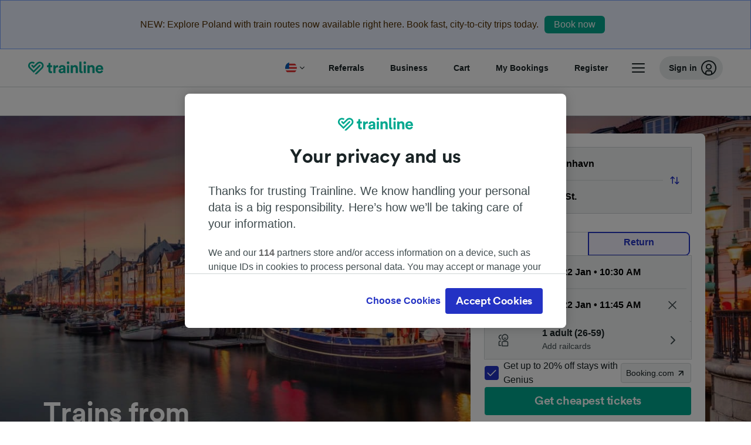

--- FILE ---
content_type: text/html; charset=utf-8
request_url: https://www.thetrainline.com/en-us/train-times/copenhagen-to-ribe-st
body_size: 103479
content:
<!DOCTYPE html>
<html lang="en-us">
<head>
  <meta charset="utf-8" />
  <meta name="viewport" content="width=device-width, initial-scale=1" />
  <meta http-equiv="X-UA-Compatible" content="IE=edge" />
  <title data-react-helmet="true">Copenhagen to Ribe St. by Train | Times &amp; Cheap Tickets | Trainline</title>
  <script>
    if("PerformancePaintTiming" in window){var observer=new PerformanceObserver(function(r){var e=!0,n=!1,t=void 0;try{for(var a,i=r.getEntries()[Symbol.iterator]();!(e=(a=i.next()).done);e=!0){var o=a.value;"first-contentful-paint"===o.name&&(window.fcp=Math.round(o.startTime+o.duration))}}catch(r){n=!0,t=r}finally{try{e||null==i.return||i.return()}finally{if(n)throw t}}});observer.observe({entryTypes:["paint"]})}
  !function(){if("PerformanceLongTaskTiming" in window){var g=window.__tti={e:[]};
    g.o=new PerformanceObserver(function(l){g.e=g.e.concat(l.getEntries())});
    g.o.observe({entryTypes:["longtask"]})}}();
  </script>
      <!-- LUX -->
      <script>
      LUX = (function () { var a = ("undefined" !== typeof (LUX) && "undefined" !== typeof (LUX.gaMarks) ? LUX.gaMarks : []); var d = ("undefined" !== typeof (LUX) && "undefined" !== typeof (LUX.gaMeasures) ? LUX.gaMeasures : []); var j = "LUX_start"; var k = window.performance; var l = ("undefined" !== typeof (LUX) && LUX.ns ? LUX.ns : (Date.now ? Date.now() : +(new Date()))); if (k && k.timing && k.timing.navigationStart) { l = k.timing.navigationStart } function f() { if (k && k.now) { return k.now() } var o = Date.now ? Date.now() : +(new Date()); return o - l } function b(n) { if (k) { if (k.mark) { return k.mark(n) } else { if (k.webkitMark) { return k.webkitMark(n) } } } a.push({ name: n, entryType: "mark", startTime: f(), duration: 0 }); return } function m(p, t, n) { if ("undefined" === typeof (t) && h(j)) { t = j } if (k) { if (k.measure) { if (t) { if (n) { return k.measure(p, t, n) } else { return k.measure(p, t) } } else { return k.measure(p) } } else { if (k.webkitMeasure) { return k.webkitMeasure(p, t, n) } } } var r = 0, o = f(); if (t) { var s = h(t); if (s) { r = s.startTime } else { if (k && k.timing && k.timing[t]) { r = k.timing[t] - k.timing.navigationStart } else { return } } } if (n) { var q = h(n); if (q) { o = q.startTime } else { if (k && k.timing && k.timing[n]) { o = k.timing[n] - k.timing.navigationStart } else { return } } } d.push({ name: p, entryType: "measure", startTime: r, duration: (o - r) }); return } function h(n) { return c(n, g()) } function c(p, o) { for (i = o.length - 1; i >= 0; i--) { var n = o[i]; if (p === n.name) { return n } } return undefined } function g() { if (k) { if (k.getEntriesByType) { return k.getEntriesByType("mark") } else { if (k.webkitGetEntriesByType) { return k.webkitGetEntriesByType("mark") } } } return a } return { mark: b, measure: m, gaMarks: a, gaMeasures: d } })(); LUX.ns = (Date.now ? Date.now() : +(new Date())); LUX.ac = []; LUX.cmd = function (a) { LUX.ac.push(a) }; LUX.init = function () { LUX.cmd(["init"]) }; LUX.send = function () { LUX.cmd(["send"]) }; LUX.addData = function (a, b) { LUX.cmd(["addData", a, b]) }; LUX_ae = []; window.addEventListener("error", function (a) { LUX_ae.push(a) }); LUX_al = []; if ("function" === typeof (PerformanceObserver) && "function" === typeof (PerformanceLongTaskTiming)) { var LongTaskObserver = new PerformanceObserver(function (c) { var b = c.getEntries(); for (var a = 0; a < b.length; a++) { var d = b[a]; LUX_al.push(d) } }); try { LongTaskObserver.observe({ type: ["longtask"] }) } catch (e) { } };
    </script><script>
          LUX = window.LUX || {};
          LUX.label = 'Train Times';
          LUX.samplerate = 10;
        </script>

      <link rel="preload" as="style" href="/train-times/public/trainTimesPageV2.b5f59c03bb7841aedd6e.css" />
      <link rel="preload" as="style" href="/train-times/public/shareable.32ea88d117f96ef004a3.css" />
      <link rel="stylesheet" href="/train-times/public/trainTimesPageV2.b5f59c03bb7841aedd6e.css"/>
      <link rel="stylesheet" href="/train-times/public/shareable.32ea88d117f96ef004a3.css"/>


  <link rel="preload" href="https://www.thetrainline.com/content/WEB/fonts/tl-circular-1.0.1/TLCircular-Bold.woff2" as="font" type="font/woff2" crossorigin>

  <link rel="icon" type="image/png" sizes="16x16" href="https://www.thetrainline.com/content/vul/favicons/favicon-16x16.png?v=2020" />
  <link rel="icon" type="image/png" sizes="32x32" href="https://www.thetrainline.com/content/vul/favicons/favicon-32x32.png?v=2020" />
  <link rel="icon" type="image/png" sizes="96x96" href="https://www.thetrainline.com/content/vul/favicons/favicon-96x96.png?v=2020" />
  <link rel="apple-touch-icon" sizes="120x120" href="https://www.thetrainline.com/content/vul/favicons/apple-touch-icon-120x120.png?v=2020" />
  <link rel="apple-touch-icon" sizes="152x152" href="https://www.thetrainline.com/content/vul/favicons/apple-touch-icon-152x152.png?v=2020" />
  <link rel="apple-touch-icon" sizes="167x167" href="https://www.thetrainline.com/content/vul/favicons/apple-touch-icon-167x167.png?v=2020" />
  <link rel="apple-touch-icon" sizes="180x180" href="https://www.thetrainline.com/content/vul/favicons/apple-touch-icon-180x180.png?v=2020" />
    <script type="text/javascript" src="//widget.trustpilot.com/bootstrap/v5/tp.widget.bootstrap.min.js"
  async></script>

  <link data-react-helmet="true" rel="canonical" href="https://www.thetrainline.com/en-us/train-times/copenhagen-to-ribe-st"/><link data-react-helmet="true" rel="alternate" hrefLang="x-default" href="https://www.thetrainline.com/en/train-times/copenhagen-to-ribe-st"/><link data-react-helmet="true" rel="alternate" hrefLang="de" href="https://www.thetrainline.com/de/bahn-fahrplan/kopenhagen-nach-ribe-st"/><link data-react-helmet="true" rel="alternate" hrefLang="en" href="https://www.thetrainline.com/en/train-times/copenhagen-to-ribe-st"/><link data-react-helmet="true" rel="alternate" hrefLang="es" href="https://www.thetrainline.com/es/horarios-trenes/copenhague-a-ribe-st"/><link data-react-helmet="true" rel="alternate" hrefLang="fr" href="https://www.thetrainline.com/fr/horaires-train/copenhague-a-ribe-st"/><link data-react-helmet="true" rel="alternate" hrefLang="it" href="https://www.thetrainline.com/it/orari-treni/copenhagen-a-ribe-st"/><link data-react-helmet="true" rel="alternate" hrefLang="en-us" href="https://www.thetrainline.com/en-us/train-times/copenhagen-to-ribe-st"/><link data-react-helmet="true" rel="preload" as="image" href="https://www.thetrainline.com/content/vul/hero-images/country/dk/mobile.jpg" media="(max-width: 767.9px)"/><link data-react-helmet="true" rel="preload" as="image" href="https://www.thetrainline.com/content/vul/hero-images/country/dk/1x.jpg" media="(min-width: 768px) and (-webkit-max-device-pixel-ratio: 1.99) and (max-width: 1439.9px), (min-width: 768px) and (max-resolution: 191dpi) and (max-width: 1439.9px)"/><link data-react-helmet="true" rel="preload" as="image" href="https://www.thetrainline.com/content/vul/hero-images/country/dk/2x.jpg" media="(min-width: 768px) and (-webkit-min-device-pixel-ratio: 2), (min-width: 768px) and (min-resolution: 192dpi), (min-width: 1440px)"/>


  <meta data-react-helmet="true" name="description" content="Travel by train from Copenhagen to Ribe St.. Get train times, compare prices &amp; buy cheap train tickets ✅ for Copenhagen to Ribe St. today."/><meta data-react-helmet="true" property="og:site_name" content="Trainline"/><meta data-react-helmet="true" property="og:title" content="Copenhagen to Ribe St. by Train | Times &amp; Cheap Tickets | Trainline"/><meta data-react-helmet="true" property="og:image" content="https://www.thetrainline.com/content/vul/hero-images/country/dk/mobile.jpg"/><meta data-react-helmet="true" property="fb:app_id" content="431799653605766"/><meta data-react-helmet="true" name="twitter:card" content="summary_large_image"/><meta data-react-helmet="true" name="twitter:site" content="@thetrainline"/><meta data-react-helmet="true" property="og:url" content="https://www.thetrainline.com/en-us/train-times/copenhagen-to-ribe-st"/><meta data-react-helmet="true" property="og:description" content="Travel by train from Copenhagen to Ribe St.. Get train times, compare prices &amp; buy cheap train tickets ✅ for Copenhagen to Ribe St. today."/>
  <script data-react-helmet="true" type="application/ld+json">{"@context":"https://schema.org","@type":"TrainTrip","@id":"https://www.thetrainline.com/en-us/train-times/copenhagen-to-ribe-st#TrainTrip","mainEntityOfPage":{"@type":"WebPage","@id":"https://www.thetrainline.com/en-us/train-times/copenhagen-to-ribe-st"},"name":"Trains from Copenhagen to Ribe St.","image":"https://www.thetrainline.com/content/vul/hero-images/country/dk/mobile.jpg","url":"https://www.thetrainline.com/en-us/train-times/copenhagen-to-ribe-st","departureStation":{"@type":"TrainStation","name":"Copenhagen","alternateName":["Kopenhagen","Copenhague","Kopenhaga","Copenhaga"]},"arrivalStation":{"@type":"TrainStation","name":"Ribe St.","alternateName":[]}}</script><script data-react-helmet="true" type="application/ld+json">{"@context":"https://schema.org/","@type":"BreadcrumbList","itemListElement":[{"@type":"ListItem","position":1,"name":"Home","item":{"@id":"https://www.thetrainline.com/en-us"}},{"@type":"ListItem","position":2,"name":"Train times","item":{"@id":"https://www.thetrainline.com/en-us/train-times"}},{"@type":"ListItem","position":3,"name":"Copenhagen to Ribe St.","item":{"@id":"https://www.thetrainline.com/en-us/train-times/copenhagen-to-ribe-st"}}]}</script><script data-react-helmet="true" type="application/ld+json">{"@context":"https://schema.org","@type":"FAQPage","@id":"https://www.thetrainline.com/en-us/train-times/copenhagen-to-ribe-st#FAQPage","about":{"@id":"https://www.thetrainline.com/en-us/train-times/copenhagen-to-ribe-st#TrainTrip"},"mainEntity":[{"@type":"Question","name":"How do you travel to Ribe St. from Copenhagen?","acceptedAnswer":{"@type":"Answer","text":"To get to Ribe St. from Copenhagen, why not take the train? With 34 trains per day and an average journey time of 3 hours and 26 minutes, taking the train is a great way to travel. See our <a href=\"#\">Journey Planner</a> for up-to-date times and prices."}},{"@type":"Question","name":"How long does it take to get from Copenhagen to Ribe St. by train?","acceptedAnswer":{"@type":"Answer","text":"On average it takes around 3 hours and 26 minutes to travel from Copenhagen to Ribe St. by train, although you can get there in 2 hours and 50 minutes on the fastest services. With 34 trains per day running on this route, journey times may vary, so check our <a href=\"#\">Journey Planner</a> for more information."}},{"@type":"Question","name":"How fast can trains travel from Copenhagen to Ribe St.?","acceptedAnswer":{"@type":"Answer","text":"The fastest time a train can travel the 150 miles (242 km) from Copenhagen to Ribe St. is 2 hours and 50 minutes."}},{"@type":"Question","name":"Are there any direct trains from Copenhagen to Ribe St.?","acceptedAnswer":{"@type":"Answer","text":"There are no direct trains that run between Copenhagen and Ribe St.. You’ll need to make around 1 change along the way."}},{"@type":"Question","name":"How far is the train ride from Copenhagen to Ribe St.?","acceptedAnswer":{"@type":"Answer","text":"The train ride from Copenhagen to Ribe St. covers a distance of around 150 miles (242 km). The quickest journeys on this route can take 2 hours and 50 minutes."}},{"@type":"Question","name":"Can I take a flight-free trip from Copenhagen to Ribe St.?","acceptedAnswer":{"@type":"Answer","text":"Yes, you can get from Copenhagen to Ribe St. without taking a flight. Check our <a href=\"#\">Journey Planner</a> to see available times and routes - the fastest trains take 2 hours and 50 minutes, with around 34 trains per day."}},{"@type":"Question","name":"What is the best way to travel to Ribe St. from Copenhagen?","acceptedAnswer":{"@type":"Answer","text":"With the fastest journeys taking just 2 hours and 50 minutes, we think the best way to travel between Copenhagen and Ribe St. is to take the train! Check out our  <a href=\"#\">Journey Planner</a> for times, tickets and prices, or explore the <a href=\"#trainTimes::classesSection\">classes</a> and <a href=\"#trainTimes::onboardServices\">onboard services</a> available on the train."}},{"@type":"Question","name":"What time does the first train run from Copenhagen to Ribe St.?","acceptedAnswer":{"@type":"Answer","text":"The first train from Copenhagen to Ribe St. usually leaves at 02:35, but times can vary depending on the day and train operator. Use our <a href=\"#\">Journey Planner</a> to check the schedule on your day of travel."}},{"@type":"Question","name":"How late does the train from Copenhagen to Ribe St. run?","acceptedAnswer":{"@type":"Answer","text":"The last train from Copenhagen to Ribe St. usually leaves at 20:52, but times can vary depending on the day and train operator. Use our <a href=\"#\">Journey Planner</a> to check the schedule on your day of travel."}},{"@type":"Question","name":"How many trains go from Copenhagen to Ribe St. per day?","acceptedAnswer":{"@type":"Answer","text":"Trains from Copenhagen to Ribe St. run frequently all day, with around 34 trains available every day. Use our <a href=\"#\">Journey Planner</a> to check the full schedule."}},{"@type":"Question","name":"When do tickets from Copenhagen to Ribe St. go on sale?","acceptedAnswer":{"@type":"Answer","text":"Usually, tickets from Copenhagen to Ribe St. go on sale between three and six month before the date of travel. Booking in advance means tickets may be cheaper and services may have greater availability."}}]}</script>

  <link rel="preload" as="script" href="https://dd.thetrainline.com/tags.js"><script>function pushDataDomeEvent(eventAction, eventLabel, customGenericValues) {
    if (window.dataLayer && window.__ANALYTICS_CORE_PROPERTIES__) {
      const coreProperties = typeof window.__ANALYTICS_CORE_PROPERTIES__ === 'object' ? window.__ANALYTICS_CORE_PROPERTIES__ : {};
      const globalGenericValues = { globalGV1: coreProperties.genericValue1, globalGV2: coreProperties.genericValue2, globalGV3: coreProperties.genericValue3 };

      const corePropertiesWithGenericValues = {
        ...coreProperties,
        genericValue1: JSON.stringify(customGenericValues),
        genericValue2: JSON.stringify(globalGenericValues),
      }

      window.dataLayer.push({
        coreProperties: corePropertiesWithGenericValues,
        event: 'generic event',
        eventProperties: {
          eventAction: eventAction,
          eventCategory: 'Datadome',
          eventLabel: eventLabel,
        },
      })
    }
  };

  window.addEventListener("dd_ready", function (event) {
    if (window) {
      window.datadomeReady = true;

      if (window.newrelic && window.newrelic.addPageAction) {
        window.newrelic.addPageAction("datadomeReady", { ...event.detail });
      }

      try {
        window.performance.mark("PERF_DD_READY");
      } catch (error) {
        // noop
      }
    }

  }, { once: true });

  window.addEventListener("dd_captcha_displayed", function (event) {
    pushDataDomeEvent("dd_captcha_displayed", "datadome SDK fired captcha_displayed event", { ...event.detail });

    if (window && window.newrelic && window.newrelic.addPageAction) {
      window.newrelic.addPageAction("datadomeCaptchaDisplayed", { ...event.detail });
    }
  });

  window.addEventListener("dd_captcha_passed", function (event) {
    pushDataDomeEvent("dd_captcha_passed", "datadome SDK fired captcha_passed event");

    if (window && window.newrelic && window.newrelic.addPageAction) {
      window.newrelic.addPageAction("datadomeCaptchaPassed", { ...event.detail });
    }
  });

  window.addEventListener("dd_response_error", function (event) {
    pushDataDomeEvent("dd_response_error", "datadome SDK fired response_error event", { ...event.detail });

    if (window && window.newrelic && window.newrelic.addPageAction) {
    const { rootElement: omitted, ...rest }  = event.detail;
      window.newrelic.addPageAction("datadomeError", { ...rest });
    }
  });

  window.addEventListener("dd_blocked", function (event) {
    pushDataDomeEvent("dd_blocked", "datadome SDK fired response_blocked event for request - " + event.detail.url, { ...event.detail });

    if (window && window.newrelic && window.newrelic.addPageAction) {
      window.newrelic.addPageAction("datadomeBlocked", { ...event.detail });
    }
  });

  window.addEventListener("dd_response_displayed", function (event) {
    pushDataDomeEvent("dd_response_displayed", "datadome SDK fired response_displayed event for request", { ...event.detail });

    if (window && window.newrelic && window.newrelic.addPageAction) {
      const { rootElement: omitted, ...rest }  = event.detail;
      window.newrelic.addPageAction("datadomeResponseDisplayed", { ...rest });
    }
  });

  window.addEventListener("dd_response_passed", function (event) {
    pushDataDomeEvent("dd_response_passed", "datadome SDK fired response_passed event for request", { ...event.detail });

    if (window && window.newrelic && window.newrelic.addPageAction) {
      window.newrelic.addPageAction("datadomeChallengePassed", { ...event.detail });
    }
  });
window.ddjskey = 'E1950F58FF4C3B67C237DE42A4D080';
window.ddoptions = {
  enableTagEvents: true,
  ajaxListenerPath: true,
  endpoint: 'https://dd.thetrainline.com/js/',
  overrideAbortFetch: true
};</script>
<script src="https://dd.thetrainline.com/tags.js" async></script>
  <script type='text/javascript'>window.NREUM||(NREUM={});NREUM.info = {"agent":"","beacon":"bam.nr-data.net","errorBeacon":"bam.nr-data.net","licenseKey":"80752ce357","applicationID":"27776818","agentToken":null,"applicationTime":1.610386,"transactionName":"YVxWMhRZW0JYBhVYXFgWcR4WSlBCSg8SHnRzbRtJ","queueTime":0,"ttGuid":"98390647f05f2754"}; (window.NREUM||(NREUM={})).init={privacy:{cookies_enabled:true},ajax:{deny_list:[]},session_trace:{sampling_rate:10.0,mode:"FIXED_RATE",enabled:true,error_sampling_rate:100.0},feature_flags:["soft_nav"],performance:{capture_marks:true,capture_detail:true,capture_measures:true}};(window.NREUM||(NREUM={})).loader_config={xpid:"UAcAUVNUGwEHU1ZUDwAP",licenseKey:"80752ce357",applicationID:"27776818",browserID:"27854928"};;/*! For license information please see nr-loader-spa-1.308.0.min.js.LICENSE.txt */
(()=>{var e,t,r={384:(e,t,r)=>{"use strict";r.d(t,{NT:()=>a,US:()=>u,Zm:()=>o,bQ:()=>d,dV:()=>c,pV:()=>l});var n=r(6154),i=r(1863),s=r(1910);const a={beacon:"bam.nr-data.net",errorBeacon:"bam.nr-data.net"};function o(){return n.gm.NREUM||(n.gm.NREUM={}),void 0===n.gm.newrelic&&(n.gm.newrelic=n.gm.NREUM),n.gm.NREUM}function c(){let e=o();return e.o||(e.o={ST:n.gm.setTimeout,SI:n.gm.setImmediate||n.gm.setInterval,CT:n.gm.clearTimeout,XHR:n.gm.XMLHttpRequest,REQ:n.gm.Request,EV:n.gm.Event,PR:n.gm.Promise,MO:n.gm.MutationObserver,FETCH:n.gm.fetch,WS:n.gm.WebSocket},(0,s.i)(...Object.values(e.o))),e}function d(e,t){let r=o();r.initializedAgents??={},t.initializedAt={ms:(0,i.t)(),date:new Date},r.initializedAgents[e]=t}function u(e,t){o()[e]=t}function l(){return function(){let e=o();const t=e.info||{};e.info={beacon:a.beacon,errorBeacon:a.errorBeacon,...t}}(),function(){let e=o();const t=e.init||{};e.init={...t}}(),c(),function(){let e=o();const t=e.loader_config||{};e.loader_config={...t}}(),o()}},782:(e,t,r)=>{"use strict";r.d(t,{T:()=>n});const n=r(860).K7.pageViewTiming},860:(e,t,r)=>{"use strict";r.d(t,{$J:()=>u,K7:()=>c,P3:()=>d,XX:()=>i,Yy:()=>o,df:()=>s,qY:()=>n,v4:()=>a});const n="events",i="jserrors",s="browser/blobs",a="rum",o="browser/logs",c={ajax:"ajax",genericEvents:"generic_events",jserrors:i,logging:"logging",metrics:"metrics",pageAction:"page_action",pageViewEvent:"page_view_event",pageViewTiming:"page_view_timing",sessionReplay:"session_replay",sessionTrace:"session_trace",softNav:"soft_navigations",spa:"spa"},d={[c.pageViewEvent]:1,[c.pageViewTiming]:2,[c.metrics]:3,[c.jserrors]:4,[c.spa]:5,[c.ajax]:6,[c.sessionTrace]:7,[c.softNav]:8,[c.sessionReplay]:9,[c.logging]:10,[c.genericEvents]:11},u={[c.pageViewEvent]:a,[c.pageViewTiming]:n,[c.ajax]:n,[c.spa]:n,[c.softNav]:n,[c.metrics]:i,[c.jserrors]:i,[c.sessionTrace]:s,[c.sessionReplay]:s,[c.logging]:o,[c.genericEvents]:"ins"}},944:(e,t,r)=>{"use strict";r.d(t,{R:()=>i});var n=r(3241);function i(e,t){"function"==typeof console.debug&&(console.debug("New Relic Warning: https://github.com/newrelic/newrelic-browser-agent/blob/main/docs/warning-codes.md#".concat(e),t),(0,n.W)({agentIdentifier:null,drained:null,type:"data",name:"warn",feature:"warn",data:{code:e,secondary:t}}))}},993:(e,t,r)=>{"use strict";r.d(t,{A$:()=>s,ET:()=>a,TZ:()=>o,p_:()=>i});var n=r(860);const i={ERROR:"ERROR",WARN:"WARN",INFO:"INFO",DEBUG:"DEBUG",TRACE:"TRACE"},s={OFF:0,ERROR:1,WARN:2,INFO:3,DEBUG:4,TRACE:5},a="log",o=n.K7.logging},1541:(e,t,r)=>{"use strict";r.d(t,{U:()=>i,f:()=>n});const n={MFE:"MFE",BA:"BA"};function i(e,t){if(2!==t?.harvestEndpointVersion)return{};const r=t.agentRef.runtime.appMetadata.agents[0].entityGuid;return e?{"source.id":e.id,"source.name":e.name,"source.type":e.type,"parent.id":e.parent?.id||r,"parent.type":e.parent?.type||n.BA}:{"entity.guid":r,appId:t.agentRef.info.applicationID}}},1687:(e,t,r)=>{"use strict";r.d(t,{Ak:()=>d,Ze:()=>h,x3:()=>u});var n=r(3241),i=r(7836),s=r(3606),a=r(860),o=r(2646);const c={};function d(e,t){const r={staged:!1,priority:a.P3[t]||0};l(e),c[e].get(t)||c[e].set(t,r)}function u(e,t){e&&c[e]&&(c[e].get(t)&&c[e].delete(t),p(e,t,!1),c[e].size&&f(e))}function l(e){if(!e)throw new Error("agentIdentifier required");c[e]||(c[e]=new Map)}function h(e="",t="feature",r=!1){if(l(e),!e||!c[e].get(t)||r)return p(e,t);c[e].get(t).staged=!0,f(e)}function f(e){const t=Array.from(c[e]);t.every(([e,t])=>t.staged)&&(t.sort((e,t)=>e[1].priority-t[1].priority),t.forEach(([t])=>{c[e].delete(t),p(e,t)}))}function p(e,t,r=!0){const a=e?i.ee.get(e):i.ee,c=s.i.handlers;if(!a.aborted&&a.backlog&&c){if((0,n.W)({agentIdentifier:e,type:"lifecycle",name:"drain",feature:t}),r){const e=a.backlog[t],r=c[t];if(r){for(let t=0;e&&t<e.length;++t)g(e[t],r);Object.entries(r).forEach(([e,t])=>{Object.values(t||{}).forEach(t=>{t[0]?.on&&t[0]?.context()instanceof o.y&&t[0].on(e,t[1])})})}}a.isolatedBacklog||delete c[t],a.backlog[t]=null,a.emit("drain-"+t,[])}}function g(e,t){var r=e[1];Object.values(t[r]||{}).forEach(t=>{var r=e[0];if(t[0]===r){var n=t[1],i=e[3],s=e[2];n.apply(i,s)}})}},1738:(e,t,r)=>{"use strict";r.d(t,{U:()=>f,Y:()=>h});var n=r(3241),i=r(9908),s=r(1863),a=r(944),o=r(5701),c=r(3969),d=r(8362),u=r(860),l=r(4261);function h(e,t,r,s){const h=s||r;!h||h[e]&&h[e]!==d.d.prototype[e]||(h[e]=function(){(0,i.p)(c.xV,["API/"+e+"/called"],void 0,u.K7.metrics,r.ee),(0,n.W)({agentIdentifier:r.agentIdentifier,drained:!!o.B?.[r.agentIdentifier],type:"data",name:"api",feature:l.Pl+e,data:{}});try{return t.apply(this,arguments)}catch(e){(0,a.R)(23,e)}})}function f(e,t,r,n,a){const o=e.info;null===r?delete o.jsAttributes[t]:o.jsAttributes[t]=r,(a||null===r)&&(0,i.p)(l.Pl+n,[(0,s.t)(),t,r],void 0,"session",e.ee)}},1741:(e,t,r)=>{"use strict";r.d(t,{W:()=>s});var n=r(944),i=r(4261);class s{#e(e,...t){if(this[e]!==s.prototype[e])return this[e](...t);(0,n.R)(35,e)}addPageAction(e,t){return this.#e(i.hG,e,t)}register(e){return this.#e(i.eY,e)}recordCustomEvent(e,t){return this.#e(i.fF,e,t)}setPageViewName(e,t){return this.#e(i.Fw,e,t)}setCustomAttribute(e,t,r){return this.#e(i.cD,e,t,r)}noticeError(e,t){return this.#e(i.o5,e,t)}setUserId(e,t=!1){return this.#e(i.Dl,e,t)}setApplicationVersion(e){return this.#e(i.nb,e)}setErrorHandler(e){return this.#e(i.bt,e)}addRelease(e,t){return this.#e(i.k6,e,t)}log(e,t){return this.#e(i.$9,e,t)}start(){return this.#e(i.d3)}finished(e){return this.#e(i.BL,e)}recordReplay(){return this.#e(i.CH)}pauseReplay(){return this.#e(i.Tb)}addToTrace(e){return this.#e(i.U2,e)}setCurrentRouteName(e){return this.#e(i.PA,e)}interaction(e){return this.#e(i.dT,e)}wrapLogger(e,t,r){return this.#e(i.Wb,e,t,r)}measure(e,t){return this.#e(i.V1,e,t)}consent(e){return this.#e(i.Pv,e)}}},1863:(e,t,r)=>{"use strict";function n(){return Math.floor(performance.now())}r.d(t,{t:()=>n})},1910:(e,t,r)=>{"use strict";r.d(t,{i:()=>s});var n=r(944);const i=new Map;function s(...e){return e.every(e=>{if(i.has(e))return i.get(e);const t="function"==typeof e?e.toString():"",r=t.includes("[native code]"),s=t.includes("nrWrapper");return r||s||(0,n.R)(64,e?.name||t),i.set(e,r),r})}},2555:(e,t,r)=>{"use strict";r.d(t,{D:()=>o,f:()=>a});var n=r(384),i=r(8122);const s={beacon:n.NT.beacon,errorBeacon:n.NT.errorBeacon,licenseKey:void 0,applicationID:void 0,sa:void 0,queueTime:void 0,applicationTime:void 0,ttGuid:void 0,user:void 0,account:void 0,product:void 0,extra:void 0,jsAttributes:{},userAttributes:void 0,atts:void 0,transactionName:void 0,tNamePlain:void 0};function a(e){try{return!!e.licenseKey&&!!e.errorBeacon&&!!e.applicationID}catch(e){return!1}}const o=e=>(0,i.a)(e,s)},2614:(e,t,r)=>{"use strict";r.d(t,{BB:()=>a,H3:()=>n,g:()=>d,iL:()=>c,tS:()=>o,uh:()=>i,wk:()=>s});const n="NRBA",i="SESSION",s=144e5,a=18e5,o={STARTED:"session-started",PAUSE:"session-pause",RESET:"session-reset",RESUME:"session-resume",UPDATE:"session-update"},c={SAME_TAB:"same-tab",CROSS_TAB:"cross-tab"},d={OFF:0,FULL:1,ERROR:2}},2646:(e,t,r)=>{"use strict";r.d(t,{y:()=>n});class n{constructor(e){this.contextId=e}}},2843:(e,t,r)=>{"use strict";r.d(t,{G:()=>s,u:()=>i});var n=r(3878);function i(e,t=!1,r,i){(0,n.DD)("visibilitychange",function(){if(t)return void("hidden"===document.visibilityState&&e());e(document.visibilityState)},r,i)}function s(e,t,r){(0,n.sp)("pagehide",e,t,r)}},3241:(e,t,r)=>{"use strict";r.d(t,{W:()=>s});var n=r(6154);const i="newrelic";function s(e={}){try{n.gm.dispatchEvent(new CustomEvent(i,{detail:e}))}catch(e){}}},3304:(e,t,r)=>{"use strict";r.d(t,{A:()=>s});var n=r(7836);const i=()=>{const e=new WeakSet;return(t,r)=>{if("object"==typeof r&&null!==r){if(e.has(r))return;e.add(r)}return r}};function s(e){try{return JSON.stringify(e,i())??""}catch(e){try{n.ee.emit("internal-error",[e])}catch(e){}return""}}},3333:(e,t,r)=>{"use strict";r.d(t,{$v:()=>u,TZ:()=>n,Xh:()=>c,Zp:()=>i,kd:()=>d,mq:()=>o,nf:()=>a,qN:()=>s});const n=r(860).K7.genericEvents,i=["auxclick","click","copy","keydown","paste","scrollend"],s=["focus","blur"],a=4,o=1e3,c=2e3,d=["PageAction","UserAction","BrowserPerformance"],u={RESOURCES:"experimental.resources",REGISTER:"register"}},3434:(e,t,r)=>{"use strict";r.d(t,{Jt:()=>s,YM:()=>d});var n=r(7836),i=r(5607);const s="nr@original:".concat(i.W),a=50;var o=Object.prototype.hasOwnProperty,c=!1;function d(e,t){return e||(e=n.ee),r.inPlace=function(e,t,n,i,s){n||(n="");const a="-"===n.charAt(0);for(let o=0;o<t.length;o++){const c=t[o],d=e[c];l(d)||(e[c]=r(d,a?c+n:n,i,c,s))}},r.flag=s,r;function r(t,r,n,c,d){return l(t)?t:(r||(r=""),nrWrapper[s]=t,function(e,t,r){if(Object.defineProperty&&Object.keys)try{return Object.keys(e).forEach(function(r){Object.defineProperty(t,r,{get:function(){return e[r]},set:function(t){return e[r]=t,t}})}),t}catch(e){u([e],r)}for(var n in e)o.call(e,n)&&(t[n]=e[n])}(t,nrWrapper,e),nrWrapper);function nrWrapper(){var s,o,l,h;let f;try{o=this,s=[...arguments],l="function"==typeof n?n(s,o):n||{}}catch(t){u([t,"",[s,o,c],l],e)}i(r+"start",[s,o,c],l,d);const p=performance.now();let g;try{return h=t.apply(o,s),g=performance.now(),h}catch(e){throw g=performance.now(),i(r+"err",[s,o,e],l,d),f=e,f}finally{const e=g-p,t={start:p,end:g,duration:e,isLongTask:e>=a,methodName:c,thrownError:f};t.isLongTask&&i("long-task",[t,o],l,d),i(r+"end",[s,o,h],l,d)}}}function i(r,n,i,s){if(!c||t){var a=c;c=!0;try{e.emit(r,n,i,t,s)}catch(t){u([t,r,n,i],e)}c=a}}}function u(e,t){t||(t=n.ee);try{t.emit("internal-error",e)}catch(e){}}function l(e){return!(e&&"function"==typeof e&&e.apply&&!e[s])}},3606:(e,t,r)=>{"use strict";r.d(t,{i:()=>s});var n=r(9908);s.on=a;var i=s.handlers={};function s(e,t,r,s){a(s||n.d,i,e,t,r)}function a(e,t,r,i,s){s||(s="feature"),e||(e=n.d);var a=t[s]=t[s]||{};(a[r]=a[r]||[]).push([e,i])}},3738:(e,t,r)=>{"use strict";r.d(t,{He:()=>i,Kp:()=>o,Lc:()=>d,Rz:()=>u,TZ:()=>n,bD:()=>s,d3:()=>a,jx:()=>l,sl:()=>h,uP:()=>c});const n=r(860).K7.sessionTrace,i="bstResource",s="resource",a="-start",o="-end",c="fn"+a,d="fn"+o,u="pushState",l=1e3,h=3e4},3785:(e,t,r)=>{"use strict";r.d(t,{R:()=>c,b:()=>d});var n=r(9908),i=r(1863),s=r(860),a=r(3969),o=r(993);function c(e,t,r={},c=o.p_.INFO,d=!0,u,l=(0,i.t)()){(0,n.p)(a.xV,["API/logging/".concat(c.toLowerCase(),"/called")],void 0,s.K7.metrics,e),(0,n.p)(o.ET,[l,t,r,c,d,u],void 0,s.K7.logging,e)}function d(e){return"string"==typeof e&&Object.values(o.p_).some(t=>t===e.toUpperCase().trim())}},3878:(e,t,r)=>{"use strict";function n(e,t){return{capture:e,passive:!1,signal:t}}function i(e,t,r=!1,i){window.addEventListener(e,t,n(r,i))}function s(e,t,r=!1,i){document.addEventListener(e,t,n(r,i))}r.d(t,{DD:()=>s,jT:()=>n,sp:()=>i})},3962:(e,t,r)=>{"use strict";r.d(t,{AM:()=>a,O2:()=>l,OV:()=>s,Qu:()=>h,TZ:()=>c,ih:()=>f,pP:()=>o,t1:()=>u,tC:()=>i,wD:()=>d});var n=r(860);const i=["click","keydown","submit"],s="popstate",a="api",o="initialPageLoad",c=n.K7.softNav,d=5e3,u=500,l={INITIAL_PAGE_LOAD:"",ROUTE_CHANGE:1,UNSPECIFIED:2},h={INTERACTION:1,AJAX:2,CUSTOM_END:3,CUSTOM_TRACER:4},f={IP:"in progress",PF:"pending finish",FIN:"finished",CAN:"cancelled"}},3969:(e,t,r)=>{"use strict";r.d(t,{TZ:()=>n,XG:()=>o,rs:()=>i,xV:()=>a,z_:()=>s});const n=r(860).K7.metrics,i="sm",s="cm",a="storeSupportabilityMetrics",o="storeEventMetrics"},4234:(e,t,r)=>{"use strict";r.d(t,{W:()=>s});var n=r(7836),i=r(1687);class s{constructor(e,t){this.agentIdentifier=e,this.ee=n.ee.get(e),this.featureName=t,this.blocked=!1}deregisterDrain(){(0,i.x3)(this.agentIdentifier,this.featureName)}}},4261:(e,t,r)=>{"use strict";r.d(t,{$9:()=>u,BL:()=>c,CH:()=>p,Dl:()=>R,Fw:()=>w,PA:()=>v,Pl:()=>n,Pv:()=>A,Tb:()=>h,U2:()=>a,V1:()=>E,Wb:()=>T,bt:()=>y,cD:()=>b,d3:()=>x,dT:()=>d,eY:()=>g,fF:()=>f,hG:()=>s,hw:()=>i,k6:()=>o,nb:()=>m,o5:()=>l});const n="api-",i=n+"ixn-",s="addPageAction",a="addToTrace",o="addRelease",c="finished",d="interaction",u="log",l="noticeError",h="pauseReplay",f="recordCustomEvent",p="recordReplay",g="register",m="setApplicationVersion",v="setCurrentRouteName",b="setCustomAttribute",y="setErrorHandler",w="setPageViewName",R="setUserId",x="start",T="wrapLogger",E="measure",A="consent"},5205:(e,t,r)=>{"use strict";r.d(t,{j:()=>S});var n=r(384),i=r(1741);var s=r(2555),a=r(3333);const o=e=>{if(!e||"string"!=typeof e)return!1;try{document.createDocumentFragment().querySelector(e)}catch{return!1}return!0};var c=r(2614),d=r(944),u=r(8122);const l="[data-nr-mask]",h=e=>(0,u.a)(e,(()=>{const e={feature_flags:[],experimental:{allow_registered_children:!1,resources:!1},mask_selector:"*",block_selector:"[data-nr-block]",mask_input_options:{color:!1,date:!1,"datetime-local":!1,email:!1,month:!1,number:!1,range:!1,search:!1,tel:!1,text:!1,time:!1,url:!1,week:!1,textarea:!1,select:!1,password:!0}};return{ajax:{deny_list:void 0,block_internal:!0,enabled:!0,autoStart:!0},api:{get allow_registered_children(){return e.feature_flags.includes(a.$v.REGISTER)||e.experimental.allow_registered_children},set allow_registered_children(t){e.experimental.allow_registered_children=t},duplicate_registered_data:!1},browser_consent_mode:{enabled:!1},distributed_tracing:{enabled:void 0,exclude_newrelic_header:void 0,cors_use_newrelic_header:void 0,cors_use_tracecontext_headers:void 0,allowed_origins:void 0},get feature_flags(){return e.feature_flags},set feature_flags(t){e.feature_flags=t},generic_events:{enabled:!0,autoStart:!0},harvest:{interval:30},jserrors:{enabled:!0,autoStart:!0},logging:{enabled:!0,autoStart:!0},metrics:{enabled:!0,autoStart:!0},obfuscate:void 0,page_action:{enabled:!0},page_view_event:{enabled:!0,autoStart:!0},page_view_timing:{enabled:!0,autoStart:!0},performance:{capture_marks:!1,capture_measures:!1,capture_detail:!0,resources:{get enabled(){return e.feature_flags.includes(a.$v.RESOURCES)||e.experimental.resources},set enabled(t){e.experimental.resources=t},asset_types:[],first_party_domains:[],ignore_newrelic:!0}},privacy:{cookies_enabled:!0},proxy:{assets:void 0,beacon:void 0},session:{expiresMs:c.wk,inactiveMs:c.BB},session_replay:{autoStart:!0,enabled:!1,preload:!1,sampling_rate:10,error_sampling_rate:100,collect_fonts:!1,inline_images:!1,fix_stylesheets:!0,mask_all_inputs:!0,get mask_text_selector(){return e.mask_selector},set mask_text_selector(t){o(t)?e.mask_selector="".concat(t,",").concat(l):""===t||null===t?e.mask_selector=l:(0,d.R)(5,t)},get block_class(){return"nr-block"},get ignore_class(){return"nr-ignore"},get mask_text_class(){return"nr-mask"},get block_selector(){return e.block_selector},set block_selector(t){o(t)?e.block_selector+=",".concat(t):""!==t&&(0,d.R)(6,t)},get mask_input_options(){return e.mask_input_options},set mask_input_options(t){t&&"object"==typeof t?e.mask_input_options={...t,password:!0}:(0,d.R)(7,t)}},session_trace:{enabled:!0,autoStart:!0},soft_navigations:{enabled:!0,autoStart:!0},spa:{enabled:!0,autoStart:!0},ssl:void 0,user_actions:{enabled:!0,elementAttributes:["id","className","tagName","type"]}}})());var f=r(6154),p=r(9324);let g=0;const m={buildEnv:p.F3,distMethod:p.Xs,version:p.xv,originTime:f.WN},v={consented:!1},b={appMetadata:{},get consented(){return this.session?.state?.consent||v.consented},set consented(e){v.consented=e},customTransaction:void 0,denyList:void 0,disabled:!1,harvester:void 0,isolatedBacklog:!1,isRecording:!1,loaderType:void 0,maxBytes:3e4,obfuscator:void 0,onerror:void 0,ptid:void 0,releaseIds:{},session:void 0,timeKeeper:void 0,registeredEntities:[],jsAttributesMetadata:{bytes:0},get harvestCount(){return++g}},y=e=>{const t=(0,u.a)(e,b),r=Object.keys(m).reduce((e,t)=>(e[t]={value:m[t],writable:!1,configurable:!0,enumerable:!0},e),{});return Object.defineProperties(t,r)};var w=r(5701);const R=e=>{const t=e.startsWith("http");e+="/",r.p=t?e:"https://"+e};var x=r(7836),T=r(3241);const E={accountID:void 0,trustKey:void 0,agentID:void 0,licenseKey:void 0,applicationID:void 0,xpid:void 0},A=e=>(0,u.a)(e,E),_=new Set;function S(e,t={},r,a){let{init:o,info:c,loader_config:d,runtime:u={},exposed:l=!0}=t;if(!c){const e=(0,n.pV)();o=e.init,c=e.info,d=e.loader_config}e.init=h(o||{}),e.loader_config=A(d||{}),c.jsAttributes??={},f.bv&&(c.jsAttributes.isWorker=!0),e.info=(0,s.D)(c);const p=e.init,g=[c.beacon,c.errorBeacon];_.has(e.agentIdentifier)||(p.proxy.assets&&(R(p.proxy.assets),g.push(p.proxy.assets)),p.proxy.beacon&&g.push(p.proxy.beacon),e.beacons=[...g],function(e){const t=(0,n.pV)();Object.getOwnPropertyNames(i.W.prototype).forEach(r=>{const n=i.W.prototype[r];if("function"!=typeof n||"constructor"===n)return;let s=t[r];e[r]&&!1!==e.exposed&&"micro-agent"!==e.runtime?.loaderType&&(t[r]=(...t)=>{const n=e[r](...t);return s?s(...t):n})})}(e),(0,n.US)("activatedFeatures",w.B)),u.denyList=[...p.ajax.deny_list||[],...p.ajax.block_internal?g:[]],u.ptid=e.agentIdentifier,u.loaderType=r,e.runtime=y(u),_.has(e.agentIdentifier)||(e.ee=x.ee.get(e.agentIdentifier),e.exposed=l,(0,T.W)({agentIdentifier:e.agentIdentifier,drained:!!w.B?.[e.agentIdentifier],type:"lifecycle",name:"initialize",feature:void 0,data:e.config})),_.add(e.agentIdentifier)}},5270:(e,t,r)=>{"use strict";r.d(t,{Aw:()=>a,SR:()=>s,rF:()=>o});var n=r(384),i=r(7767);function s(e){return!!(0,n.dV)().o.MO&&(0,i.V)(e)&&!0===e?.session_trace.enabled}function a(e){return!0===e?.session_replay.preload&&s(e)}function o(e,t){try{if("string"==typeof t?.type){if("password"===t.type.toLowerCase())return"*".repeat(e?.length||0);if(void 0!==t?.dataset?.nrUnmask||t?.classList?.contains("nr-unmask"))return e}}catch(e){}return"string"==typeof e?e.replace(/[\S]/g,"*"):"*".repeat(e?.length||0)}},5289:(e,t,r)=>{"use strict";r.d(t,{GG:()=>a,Qr:()=>c,sB:()=>o});var n=r(3878),i=r(6389);function s(){return"undefined"==typeof document||"complete"===document.readyState}function a(e,t){if(s())return e();const r=(0,i.J)(e),a=setInterval(()=>{s()&&(clearInterval(a),r())},500);(0,n.sp)("load",r,t)}function o(e){if(s())return e();(0,n.DD)("DOMContentLoaded",e)}function c(e){if(s())return e();(0,n.sp)("popstate",e)}},5607:(e,t,r)=>{"use strict";r.d(t,{W:()=>n});const n=(0,r(9566).bz)()},5701:(e,t,r)=>{"use strict";r.d(t,{B:()=>s,t:()=>a});var n=r(3241);const i=new Set,s={};function a(e,t){const r=t.agentIdentifier;s[r]??={},e&&"object"==typeof e&&(i.has(r)||(t.ee.emit("rumresp",[e]),s[r]=e,i.add(r),(0,n.W)({agentIdentifier:r,loaded:!0,drained:!0,type:"lifecycle",name:"load",feature:void 0,data:e})))}},6154:(e,t,r)=>{"use strict";r.d(t,{OF:()=>d,RI:()=>i,WN:()=>h,bv:()=>s,eN:()=>f,gm:()=>a,lR:()=>l,m:()=>c,mw:()=>o,sb:()=>u});var n=r(1863);const i="undefined"!=typeof window&&!!window.document,s="undefined"!=typeof WorkerGlobalScope&&("undefined"!=typeof self&&self instanceof WorkerGlobalScope&&self.navigator instanceof WorkerNavigator||"undefined"!=typeof globalThis&&globalThis instanceof WorkerGlobalScope&&globalThis.navigator instanceof WorkerNavigator),a=i?window:"undefined"!=typeof WorkerGlobalScope&&("undefined"!=typeof self&&self instanceof WorkerGlobalScope&&self||"undefined"!=typeof globalThis&&globalThis instanceof WorkerGlobalScope&&globalThis),o=Boolean("hidden"===a?.document?.visibilityState),c=""+a?.location,d=/iPad|iPhone|iPod/.test(a.navigator?.userAgent),u=d&&"undefined"==typeof SharedWorker,l=(()=>{const e=a.navigator?.userAgent?.match(/Firefox[/\s](\d+\.\d+)/);return Array.isArray(e)&&e.length>=2?+e[1]:0})(),h=Date.now()-(0,n.t)(),f=()=>"undefined"!=typeof PerformanceNavigationTiming&&a?.performance?.getEntriesByType("navigation")?.[0]?.responseStart},6344:(e,t,r)=>{"use strict";r.d(t,{BB:()=>u,Qb:()=>l,TZ:()=>i,Ug:()=>a,Vh:()=>s,_s:()=>o,bc:()=>d,yP:()=>c});var n=r(2614);const i=r(860).K7.sessionReplay,s="errorDuringReplay",a=.12,o={DomContentLoaded:0,Load:1,FullSnapshot:2,IncrementalSnapshot:3,Meta:4,Custom:5},c={[n.g.ERROR]:15e3,[n.g.FULL]:3e5,[n.g.OFF]:0},d={RESET:{message:"Session was reset",sm:"Reset"},IMPORT:{message:"Recorder failed to import",sm:"Import"},TOO_MANY:{message:"429: Too Many Requests",sm:"Too-Many"},TOO_BIG:{message:"Payload was too large",sm:"Too-Big"},CROSS_TAB:{message:"Session Entity was set to OFF on another tab",sm:"Cross-Tab"},ENTITLEMENTS:{message:"Session Replay is not allowed and will not be started",sm:"Entitlement"}},u=5e3,l={API:"api",RESUME:"resume",SWITCH_TO_FULL:"switchToFull",INITIALIZE:"initialize",PRELOAD:"preload"}},6389:(e,t,r)=>{"use strict";function n(e,t=500,r={}){const n=r?.leading||!1;let i;return(...r)=>{n&&void 0===i&&(e.apply(this,r),i=setTimeout(()=>{i=clearTimeout(i)},t)),n||(clearTimeout(i),i=setTimeout(()=>{e.apply(this,r)},t))}}function i(e){let t=!1;return(...r)=>{t||(t=!0,e.apply(this,r))}}r.d(t,{J:()=>i,s:()=>n})},6630:(e,t,r)=>{"use strict";r.d(t,{T:()=>n});const n=r(860).K7.pageViewEvent},6774:(e,t,r)=>{"use strict";r.d(t,{T:()=>n});const n=r(860).K7.jserrors},7295:(e,t,r)=>{"use strict";r.d(t,{Xv:()=>a,gX:()=>i,iW:()=>s});var n=[];function i(e){if(!e||s(e))return!1;if(0===n.length)return!0;if("*"===n[0].hostname)return!1;for(var t=0;t<n.length;t++){var r=n[t];if(r.hostname.test(e.hostname)&&r.pathname.test(e.pathname))return!1}return!0}function s(e){return void 0===e.hostname}function a(e){if(n=[],e&&e.length)for(var t=0;t<e.length;t++){let r=e[t];if(!r)continue;if("*"===r)return void(n=[{hostname:"*"}]);0===r.indexOf("http://")?r=r.substring(7):0===r.indexOf("https://")&&(r=r.substring(8));const i=r.indexOf("/");let s,a;i>0?(s=r.substring(0,i),a=r.substring(i)):(s=r,a="*");let[c]=s.split(":");n.push({hostname:o(c),pathname:o(a,!0)})}}function o(e,t=!1){const r=e.replace(/[.+?^${}()|[\]\\]/g,e=>"\\"+e).replace(/\*/g,".*?");return new RegExp((t?"^":"")+r+"$")}},7485:(e,t,r)=>{"use strict";r.d(t,{D:()=>i});var n=r(6154);function i(e){if(0===(e||"").indexOf("data:"))return{protocol:"data"};try{const t=new URL(e,location.href),r={port:t.port,hostname:t.hostname,pathname:t.pathname,search:t.search,protocol:t.protocol.slice(0,t.protocol.indexOf(":")),sameOrigin:t.protocol===n.gm?.location?.protocol&&t.host===n.gm?.location?.host};return r.port&&""!==r.port||("http:"===t.protocol&&(r.port="80"),"https:"===t.protocol&&(r.port="443")),r.pathname&&""!==r.pathname?r.pathname.startsWith("/")||(r.pathname="/".concat(r.pathname)):r.pathname="/",r}catch(e){return{}}}},7699:(e,t,r)=>{"use strict";r.d(t,{It:()=>s,KC:()=>o,No:()=>i,qh:()=>a});var n=r(860);const i=16e3,s=1e6,a="SESSION_ERROR",o={[n.K7.logging]:!0,[n.K7.genericEvents]:!1,[n.K7.jserrors]:!1,[n.K7.ajax]:!1}},7767:(e,t,r)=>{"use strict";r.d(t,{V:()=>i});var n=r(6154);const i=e=>n.RI&&!0===e?.privacy.cookies_enabled},7836:(e,t,r)=>{"use strict";r.d(t,{P:()=>o,ee:()=>c});var n=r(384),i=r(8990),s=r(2646),a=r(5607);const o="nr@context:".concat(a.W),c=function e(t,r){var n={},a={},u={},l=!1;try{l=16===r.length&&d.initializedAgents?.[r]?.runtime.isolatedBacklog}catch(e){}var h={on:p,addEventListener:p,removeEventListener:function(e,t){var r=n[e];if(!r)return;for(var i=0;i<r.length;i++)r[i]===t&&r.splice(i,1)},emit:function(e,r,n,i,s){!1!==s&&(s=!0);if(c.aborted&&!i)return;t&&s&&t.emit(e,r,n);var o=f(n);g(e).forEach(e=>{e.apply(o,r)});var d=v()[a[e]];d&&d.push([h,e,r,o]);return o},get:m,listeners:g,context:f,buffer:function(e,t){const r=v();if(t=t||"feature",h.aborted)return;Object.entries(e||{}).forEach(([e,n])=>{a[n]=t,t in r||(r[t]=[])})},abort:function(){h._aborted=!0,Object.keys(h.backlog).forEach(e=>{delete h.backlog[e]})},isBuffering:function(e){return!!v()[a[e]]},debugId:r,backlog:l?{}:t&&"object"==typeof t.backlog?t.backlog:{},isolatedBacklog:l};return Object.defineProperty(h,"aborted",{get:()=>{let e=h._aborted||!1;return e||(t&&(e=t.aborted),e)}}),h;function f(e){return e&&e instanceof s.y?e:e?(0,i.I)(e,o,()=>new s.y(o)):new s.y(o)}function p(e,t){n[e]=g(e).concat(t)}function g(e){return n[e]||[]}function m(t){return u[t]=u[t]||e(h,t)}function v(){return h.backlog}}(void 0,"globalEE"),d=(0,n.Zm)();d.ee||(d.ee=c)},8122:(e,t,r)=>{"use strict";r.d(t,{a:()=>i});var n=r(944);function i(e,t){try{if(!e||"object"!=typeof e)return(0,n.R)(3);if(!t||"object"!=typeof t)return(0,n.R)(4);const r=Object.create(Object.getPrototypeOf(t),Object.getOwnPropertyDescriptors(t)),s=0===Object.keys(r).length?e:r;for(let a in s)if(void 0!==e[a])try{if(null===e[a]){r[a]=null;continue}Array.isArray(e[a])&&Array.isArray(t[a])?r[a]=Array.from(new Set([...e[a],...t[a]])):"object"==typeof e[a]&&"object"==typeof t[a]?r[a]=i(e[a],t[a]):r[a]=e[a]}catch(e){r[a]||(0,n.R)(1,e)}return r}catch(e){(0,n.R)(2,e)}}},8139:(e,t,r)=>{"use strict";r.d(t,{u:()=>h});var n=r(7836),i=r(3434),s=r(8990),a=r(6154);const o={},c=a.gm.XMLHttpRequest,d="addEventListener",u="removeEventListener",l="nr@wrapped:".concat(n.P);function h(e){var t=function(e){return(e||n.ee).get("events")}(e);if(o[t.debugId]++)return t;o[t.debugId]=1;var r=(0,i.YM)(t,!0);function h(e){r.inPlace(e,[d,u],"-",p)}function p(e,t){return e[1]}return"getPrototypeOf"in Object&&(a.RI&&f(document,h),c&&f(c.prototype,h),f(a.gm,h)),t.on(d+"-start",function(e,t){var n=e[1];if(null!==n&&("function"==typeof n||"object"==typeof n)&&"newrelic"!==e[0]){var i=(0,s.I)(n,l,function(){var e={object:function(){if("function"!=typeof n.handleEvent)return;return n.handleEvent.apply(n,arguments)},function:n}[typeof n];return e?r(e,"fn-",null,e.name||"anonymous"):n});this.wrapped=e[1]=i}}),t.on(u+"-start",function(e){e[1]=this.wrapped||e[1]}),t}function f(e,t,...r){let n=e;for(;"object"==typeof n&&!Object.prototype.hasOwnProperty.call(n,d);)n=Object.getPrototypeOf(n);n&&t(n,...r)}},8362:(e,t,r)=>{"use strict";r.d(t,{d:()=>s});var n=r(9566),i=r(1741);class s extends i.W{agentIdentifier=(0,n.LA)(16)}},8374:(e,t,r)=>{r.nc=(()=>{try{return document?.currentScript?.nonce}catch(e){}return""})()},8990:(e,t,r)=>{"use strict";r.d(t,{I:()=>i});var n=Object.prototype.hasOwnProperty;function i(e,t,r){if(n.call(e,t))return e[t];var i=r();if(Object.defineProperty&&Object.keys)try{return Object.defineProperty(e,t,{value:i,writable:!0,enumerable:!1}),i}catch(e){}return e[t]=i,i}},9119:(e,t,r)=>{"use strict";r.d(t,{L:()=>s});var n=/([^?#]*)[^#]*(#[^?]*|$).*/,i=/([^?#]*)().*/;function s(e,t){return e?e.replace(t?n:i,"$1$2"):e}},9300:(e,t,r)=>{"use strict";r.d(t,{T:()=>n});const n=r(860).K7.ajax},9324:(e,t,r)=>{"use strict";r.d(t,{AJ:()=>a,F3:()=>i,Xs:()=>s,Yq:()=>o,xv:()=>n});const n="1.308.0",i="PROD",s="CDN",a="@newrelic/rrweb",o="1.0.1"},9566:(e,t,r)=>{"use strict";r.d(t,{LA:()=>o,ZF:()=>c,bz:()=>a,el:()=>d});var n=r(6154);const i="xxxxxxxx-xxxx-4xxx-yxxx-xxxxxxxxxxxx";function s(e,t){return e?15&e[t]:16*Math.random()|0}function a(){const e=n.gm?.crypto||n.gm?.msCrypto;let t,r=0;return e&&e.getRandomValues&&(t=e.getRandomValues(new Uint8Array(30))),i.split("").map(e=>"x"===e?s(t,r++).toString(16):"y"===e?(3&s()|8).toString(16):e).join("")}function o(e){const t=n.gm?.crypto||n.gm?.msCrypto;let r,i=0;t&&t.getRandomValues&&(r=t.getRandomValues(new Uint8Array(e)));const a=[];for(var o=0;o<e;o++)a.push(s(r,i++).toString(16));return a.join("")}function c(){return o(16)}function d(){return o(32)}},9908:(e,t,r)=>{"use strict";r.d(t,{d:()=>n,p:()=>i});var n=r(7836).ee.get("handle");function i(e,t,r,i,s){s?(s.buffer([e],i),s.emit(e,t,r)):(n.buffer([e],i),n.emit(e,t,r))}}},n={};function i(e){var t=n[e];if(void 0!==t)return t.exports;var s=n[e]={exports:{}};return r[e](s,s.exports,i),s.exports}i.m=r,i.d=(e,t)=>{for(var r in t)i.o(t,r)&&!i.o(e,r)&&Object.defineProperty(e,r,{enumerable:!0,get:t[r]})},i.f={},i.e=e=>Promise.all(Object.keys(i.f).reduce((t,r)=>(i.f[r](e,t),t),[])),i.u=e=>({212:"nr-spa-compressor",249:"nr-spa-recorder",478:"nr-spa"}[e]+"-1.308.0.min.js"),i.o=(e,t)=>Object.prototype.hasOwnProperty.call(e,t),e={},t="NRBA-1.308.0.PROD:",i.l=(r,n,s,a)=>{if(e[r])e[r].push(n);else{var o,c;if(void 0!==s)for(var d=document.getElementsByTagName("script"),u=0;u<d.length;u++){var l=d[u];if(l.getAttribute("src")==r||l.getAttribute("data-webpack")==t+s){o=l;break}}if(!o){c=!0;var h={478:"sha512-RSfSVnmHk59T/uIPbdSE0LPeqcEdF4/+XhfJdBuccH5rYMOEZDhFdtnh6X6nJk7hGpzHd9Ujhsy7lZEz/ORYCQ==",249:"sha512-ehJXhmntm85NSqW4MkhfQqmeKFulra3klDyY0OPDUE+sQ3GokHlPh1pmAzuNy//3j4ac6lzIbmXLvGQBMYmrkg==",212:"sha512-B9h4CR46ndKRgMBcK+j67uSR2RCnJfGefU+A7FrgR/k42ovXy5x/MAVFiSvFxuVeEk/pNLgvYGMp1cBSK/G6Fg=="};(o=document.createElement("script")).charset="utf-8",i.nc&&o.setAttribute("nonce",i.nc),o.setAttribute("data-webpack",t+s),o.src=r,0!==o.src.indexOf(window.location.origin+"/")&&(o.crossOrigin="anonymous"),h[a]&&(o.integrity=h[a])}e[r]=[n];var f=(t,n)=>{o.onerror=o.onload=null,clearTimeout(p);var i=e[r];if(delete e[r],o.parentNode&&o.parentNode.removeChild(o),i&&i.forEach(e=>e(n)),t)return t(n)},p=setTimeout(f.bind(null,void 0,{type:"timeout",target:o}),12e4);o.onerror=f.bind(null,o.onerror),o.onload=f.bind(null,o.onload),c&&document.head.appendChild(o)}},i.r=e=>{"undefined"!=typeof Symbol&&Symbol.toStringTag&&Object.defineProperty(e,Symbol.toStringTag,{value:"Module"}),Object.defineProperty(e,"__esModule",{value:!0})},i.p="https://js-agent.newrelic.com/",(()=>{var e={38:0,788:0};i.f.j=(t,r)=>{var n=i.o(e,t)?e[t]:void 0;if(0!==n)if(n)r.push(n[2]);else{var s=new Promise((r,i)=>n=e[t]=[r,i]);r.push(n[2]=s);var a=i.p+i.u(t),o=new Error;i.l(a,r=>{if(i.o(e,t)&&(0!==(n=e[t])&&(e[t]=void 0),n)){var s=r&&("load"===r.type?"missing":r.type),a=r&&r.target&&r.target.src;o.message="Loading chunk "+t+" failed: ("+s+": "+a+")",o.name="ChunkLoadError",o.type=s,o.request=a,n[1](o)}},"chunk-"+t,t)}};var t=(t,r)=>{var n,s,[a,o,c]=r,d=0;if(a.some(t=>0!==e[t])){for(n in o)i.o(o,n)&&(i.m[n]=o[n]);if(c)c(i)}for(t&&t(r);d<a.length;d++)s=a[d],i.o(e,s)&&e[s]&&e[s][0](),e[s]=0},r=self["webpackChunk:NRBA-1.308.0.PROD"]=self["webpackChunk:NRBA-1.308.0.PROD"]||[];r.forEach(t.bind(null,0)),r.push=t.bind(null,r.push.bind(r))})(),(()=>{"use strict";i(8374);var e=i(8362),t=i(860);const r=Object.values(t.K7);var n=i(5205);var s=i(9908),a=i(1863),o=i(4261),c=i(1738);var d=i(1687),u=i(4234),l=i(5289),h=i(6154),f=i(944),p=i(5270),g=i(7767),m=i(6389),v=i(7699);class b extends u.W{constructor(e,t){super(e.agentIdentifier,t),this.agentRef=e,this.abortHandler=void 0,this.featAggregate=void 0,this.loadedSuccessfully=void 0,this.onAggregateImported=new Promise(e=>{this.loadedSuccessfully=e}),this.deferred=Promise.resolve(),!1===e.init[this.featureName].autoStart?this.deferred=new Promise((t,r)=>{this.ee.on("manual-start-all",(0,m.J)(()=>{(0,d.Ak)(e.agentIdentifier,this.featureName),t()}))}):(0,d.Ak)(e.agentIdentifier,t)}importAggregator(e,t,r={}){if(this.featAggregate)return;const n=async()=>{let n;await this.deferred;try{if((0,g.V)(e.init)){const{setupAgentSession:t}=await i.e(478).then(i.bind(i,8766));n=t(e)}}catch(e){(0,f.R)(20,e),this.ee.emit("internal-error",[e]),(0,s.p)(v.qh,[e],void 0,this.featureName,this.ee)}try{if(!this.#t(this.featureName,n,e.init))return(0,d.Ze)(this.agentIdentifier,this.featureName),void this.loadedSuccessfully(!1);const{Aggregate:i}=await t();this.featAggregate=new i(e,r),e.runtime.harvester.initializedAggregates.push(this.featAggregate),this.loadedSuccessfully(!0)}catch(e){(0,f.R)(34,e),this.abortHandler?.(),(0,d.Ze)(this.agentIdentifier,this.featureName,!0),this.loadedSuccessfully(!1),this.ee&&this.ee.abort()}};h.RI?(0,l.GG)(()=>n(),!0):n()}#t(e,r,n){if(this.blocked)return!1;switch(e){case t.K7.sessionReplay:return(0,p.SR)(n)&&!!r;case t.K7.sessionTrace:return!!r;default:return!0}}}var y=i(6630),w=i(2614),R=i(3241);class x extends b{static featureName=y.T;constructor(e){var t;super(e,y.T),this.setupInspectionEvents(e.agentIdentifier),t=e,(0,c.Y)(o.Fw,function(e,r){"string"==typeof e&&("/"!==e.charAt(0)&&(e="/"+e),t.runtime.customTransaction=(r||"http://custom.transaction")+e,(0,s.p)(o.Pl+o.Fw,[(0,a.t)()],void 0,void 0,t.ee))},t),this.importAggregator(e,()=>i.e(478).then(i.bind(i,2467)))}setupInspectionEvents(e){const t=(t,r)=>{t&&(0,R.W)({agentIdentifier:e,timeStamp:t.timeStamp,loaded:"complete"===t.target.readyState,type:"window",name:r,data:t.target.location+""})};(0,l.sB)(e=>{t(e,"DOMContentLoaded")}),(0,l.GG)(e=>{t(e,"load")}),(0,l.Qr)(e=>{t(e,"navigate")}),this.ee.on(w.tS.UPDATE,(t,r)=>{(0,R.W)({agentIdentifier:e,type:"lifecycle",name:"session",data:r})})}}var T=i(384);class E extends e.d{constructor(e){var t;(super(),h.gm)?(this.features={},(0,T.bQ)(this.agentIdentifier,this),this.desiredFeatures=new Set(e.features||[]),this.desiredFeatures.add(x),(0,n.j)(this,e,e.loaderType||"agent"),t=this,(0,c.Y)(o.cD,function(e,r,n=!1){if("string"==typeof e){if(["string","number","boolean"].includes(typeof r)||null===r)return(0,c.U)(t,e,r,o.cD,n);(0,f.R)(40,typeof r)}else(0,f.R)(39,typeof e)},t),function(e){(0,c.Y)(o.Dl,function(t,r=!1){if("string"!=typeof t&&null!==t)return void(0,f.R)(41,typeof t);const n=e.info.jsAttributes["enduser.id"];r&&null!=n&&n!==t?(0,s.p)(o.Pl+"setUserIdAndResetSession",[t],void 0,"session",e.ee):(0,c.U)(e,"enduser.id",t,o.Dl,!0)},e)}(this),function(e){(0,c.Y)(o.nb,function(t){if("string"==typeof t||null===t)return(0,c.U)(e,"application.version",t,o.nb,!1);(0,f.R)(42,typeof t)},e)}(this),function(e){(0,c.Y)(o.d3,function(){e.ee.emit("manual-start-all")},e)}(this),function(e){(0,c.Y)(o.Pv,function(t=!0){if("boolean"==typeof t){if((0,s.p)(o.Pl+o.Pv,[t],void 0,"session",e.ee),e.runtime.consented=t,t){const t=e.features.page_view_event;t.onAggregateImported.then(e=>{const r=t.featAggregate;e&&!r.sentRum&&r.sendRum()})}}else(0,f.R)(65,typeof t)},e)}(this),this.run()):(0,f.R)(21)}get config(){return{info:this.info,init:this.init,loader_config:this.loader_config,runtime:this.runtime}}get api(){return this}run(){try{const e=function(e){const t={};return r.forEach(r=>{t[r]=!!e[r]?.enabled}),t}(this.init),n=[...this.desiredFeatures];n.sort((e,r)=>t.P3[e.featureName]-t.P3[r.featureName]),n.forEach(r=>{if(!e[r.featureName]&&r.featureName!==t.K7.pageViewEvent)return;if(r.featureName===t.K7.spa)return void(0,f.R)(67);const n=function(e){switch(e){case t.K7.ajax:return[t.K7.jserrors];case t.K7.sessionTrace:return[t.K7.ajax,t.K7.pageViewEvent];case t.K7.sessionReplay:return[t.K7.sessionTrace];case t.K7.pageViewTiming:return[t.K7.pageViewEvent];default:return[]}}(r.featureName).filter(e=>!(e in this.features));n.length>0&&(0,f.R)(36,{targetFeature:r.featureName,missingDependencies:n}),this.features[r.featureName]=new r(this)})}catch(e){(0,f.R)(22,e);for(const e in this.features)this.features[e].abortHandler?.();const t=(0,T.Zm)();delete t.initializedAgents[this.agentIdentifier]?.features,delete this.sharedAggregator;return t.ee.get(this.agentIdentifier).abort(),!1}}}var A=i(2843),_=i(782);class S extends b{static featureName=_.T;constructor(e){super(e,_.T),h.RI&&((0,A.u)(()=>(0,s.p)("docHidden",[(0,a.t)()],void 0,_.T,this.ee),!0),(0,A.G)(()=>(0,s.p)("winPagehide",[(0,a.t)()],void 0,_.T,this.ee)),this.importAggregator(e,()=>i.e(478).then(i.bind(i,9917))))}}var O=i(3969);class I extends b{static featureName=O.TZ;constructor(e){super(e,O.TZ),h.RI&&document.addEventListener("securitypolicyviolation",e=>{(0,s.p)(O.xV,["Generic/CSPViolation/Detected"],void 0,this.featureName,this.ee)}),this.importAggregator(e,()=>i.e(478).then(i.bind(i,6555)))}}var N=i(6774),P=i(3878),k=i(3304);class D{constructor(e,t,r,n,i){this.name="UncaughtError",this.message="string"==typeof e?e:(0,k.A)(e),this.sourceURL=t,this.line=r,this.column=n,this.__newrelic=i}}function C(e){return M(e)?e:new D(void 0!==e?.message?e.message:e,e?.filename||e?.sourceURL,e?.lineno||e?.line,e?.colno||e?.col,e?.__newrelic,e?.cause)}function j(e){const t="Unhandled Promise Rejection: ";if(!e?.reason)return;if(M(e.reason)){try{e.reason.message.startsWith(t)||(e.reason.message=t+e.reason.message)}catch(e){}return C(e.reason)}const r=C(e.reason);return(r.message||"").startsWith(t)||(r.message=t+r.message),r}function L(e){if(e.error instanceof SyntaxError&&!/:\d+$/.test(e.error.stack?.trim())){const t=new D(e.message,e.filename,e.lineno,e.colno,e.error.__newrelic,e.cause);return t.name=SyntaxError.name,t}return M(e.error)?e.error:C(e)}function M(e){return e instanceof Error&&!!e.stack}function H(e,r,n,i,o=(0,a.t)()){"string"==typeof e&&(e=new Error(e)),(0,s.p)("err",[e,o,!1,r,n.runtime.isRecording,void 0,i],void 0,t.K7.jserrors,n.ee),(0,s.p)("uaErr",[],void 0,t.K7.genericEvents,n.ee)}var B=i(1541),K=i(993),W=i(3785);function U(e,{customAttributes:t={},level:r=K.p_.INFO}={},n,i,s=(0,a.t)()){(0,W.R)(n.ee,e,t,r,!1,i,s)}function F(e,r,n,i,c=(0,a.t)()){(0,s.p)(o.Pl+o.hG,[c,e,r,i],void 0,t.K7.genericEvents,n.ee)}function V(e,r,n,i,c=(0,a.t)()){const{start:d,end:u,customAttributes:l}=r||{},h={customAttributes:l||{}};if("object"!=typeof h.customAttributes||"string"!=typeof e||0===e.length)return void(0,f.R)(57);const p=(e,t)=>null==e?t:"number"==typeof e?e:e instanceof PerformanceMark?e.startTime:Number.NaN;if(h.start=p(d,0),h.end=p(u,c),Number.isNaN(h.start)||Number.isNaN(h.end))(0,f.R)(57);else{if(h.duration=h.end-h.start,!(h.duration<0))return(0,s.p)(o.Pl+o.V1,[h,e,i],void 0,t.K7.genericEvents,n.ee),h;(0,f.R)(58)}}function G(e,r={},n,i,c=(0,a.t)()){(0,s.p)(o.Pl+o.fF,[c,e,r,i],void 0,t.K7.genericEvents,n.ee)}function z(e){(0,c.Y)(o.eY,function(t){return Y(e,t)},e)}function Y(e,r,n){(0,f.R)(54,"newrelic.register"),r||={},r.type=B.f.MFE,r.licenseKey||=e.info.licenseKey,r.blocked=!1,r.parent=n||{},Array.isArray(r.tags)||(r.tags=[]);const i={};r.tags.forEach(e=>{"name"!==e&&"id"!==e&&(i["source.".concat(e)]=!0)}),r.isolated??=!0;let o=()=>{};const c=e.runtime.registeredEntities;if(!r.isolated){const e=c.find(({metadata:{target:{id:e}}})=>e===r.id&&!r.isolated);if(e)return e}const d=e=>{r.blocked=!0,o=e};function u(e){return"string"==typeof e&&!!e.trim()&&e.trim().length<501||"number"==typeof e}e.init.api.allow_registered_children||d((0,m.J)(()=>(0,f.R)(55))),u(r.id)&&u(r.name)||d((0,m.J)(()=>(0,f.R)(48,r)));const l={addPageAction:(t,n={})=>g(F,[t,{...i,...n},e],r),deregister:()=>{d((0,m.J)(()=>(0,f.R)(68)))},log:(t,n={})=>g(U,[t,{...n,customAttributes:{...i,...n.customAttributes||{}}},e],r),measure:(t,n={})=>g(V,[t,{...n,customAttributes:{...i,...n.customAttributes||{}}},e],r),noticeError:(t,n={})=>g(H,[t,{...i,...n},e],r),register:(t={})=>g(Y,[e,t],l.metadata.target),recordCustomEvent:(t,n={})=>g(G,[t,{...i,...n},e],r),setApplicationVersion:e=>p("application.version",e),setCustomAttribute:(e,t)=>p(e,t),setUserId:e=>p("enduser.id",e),metadata:{customAttributes:i,target:r}},h=()=>(r.blocked&&o(),r.blocked);h()||c.push(l);const p=(e,t)=>{h()||(i[e]=t)},g=(r,n,i)=>{if(h())return;const o=(0,a.t)();(0,s.p)(O.xV,["API/register/".concat(r.name,"/called")],void 0,t.K7.metrics,e.ee);try{if(e.init.api.duplicate_registered_data&&"register"!==r.name){let e=n;if(n[1]instanceof Object){const t={"child.id":i.id,"child.type":i.type};e="customAttributes"in n[1]?[n[0],{...n[1],customAttributes:{...n[1].customAttributes,...t}},...n.slice(2)]:[n[0],{...n[1],...t},...n.slice(2)]}r(...e,void 0,o)}return r(...n,i,o)}catch(e){(0,f.R)(50,e)}};return l}class Z extends b{static featureName=N.T;constructor(e){var t;super(e,N.T),t=e,(0,c.Y)(o.o5,(e,r)=>H(e,r,t),t),function(e){(0,c.Y)(o.bt,function(t){e.runtime.onerror=t},e)}(e),function(e){let t=0;(0,c.Y)(o.k6,function(e,r){++t>10||(this.runtime.releaseIds[e.slice(-200)]=(""+r).slice(-200))},e)}(e),z(e);try{this.removeOnAbort=new AbortController}catch(e){}this.ee.on("internal-error",(t,r)=>{this.abortHandler&&(0,s.p)("ierr",[C(t),(0,a.t)(),!0,{},e.runtime.isRecording,r],void 0,this.featureName,this.ee)}),h.gm.addEventListener("unhandledrejection",t=>{this.abortHandler&&(0,s.p)("err",[j(t),(0,a.t)(),!1,{unhandledPromiseRejection:1},e.runtime.isRecording],void 0,this.featureName,this.ee)},(0,P.jT)(!1,this.removeOnAbort?.signal)),h.gm.addEventListener("error",t=>{this.abortHandler&&(0,s.p)("err",[L(t),(0,a.t)(),!1,{},e.runtime.isRecording],void 0,this.featureName,this.ee)},(0,P.jT)(!1,this.removeOnAbort?.signal)),this.abortHandler=this.#r,this.importAggregator(e,()=>i.e(478).then(i.bind(i,2176)))}#r(){this.removeOnAbort?.abort(),this.abortHandler=void 0}}var q=i(8990);let X=1;function J(e){const t=typeof e;return!e||"object"!==t&&"function"!==t?-1:e===h.gm?0:(0,q.I)(e,"nr@id",function(){return X++})}function Q(e){if("string"==typeof e&&e.length)return e.length;if("object"==typeof e){if("undefined"!=typeof ArrayBuffer&&e instanceof ArrayBuffer&&e.byteLength)return e.byteLength;if("undefined"!=typeof Blob&&e instanceof Blob&&e.size)return e.size;if(!("undefined"!=typeof FormData&&e instanceof FormData))try{return(0,k.A)(e).length}catch(e){return}}}var ee=i(8139),te=i(7836),re=i(3434);const ne={},ie=["open","send"];function se(e){var t=e||te.ee;const r=function(e){return(e||te.ee).get("xhr")}(t);if(void 0===h.gm.XMLHttpRequest)return r;if(ne[r.debugId]++)return r;ne[r.debugId]=1,(0,ee.u)(t);var n=(0,re.YM)(r),i=h.gm.XMLHttpRequest,s=h.gm.MutationObserver,a=h.gm.Promise,o=h.gm.setInterval,c="readystatechange",d=["onload","onerror","onabort","onloadstart","onloadend","onprogress","ontimeout"],u=[],l=h.gm.XMLHttpRequest=function(e){const t=new i(e),s=r.context(t);try{r.emit("new-xhr",[t],s),t.addEventListener(c,(a=s,function(){var e=this;e.readyState>3&&!a.resolved&&(a.resolved=!0,r.emit("xhr-resolved",[],e)),n.inPlace(e,d,"fn-",y)}),(0,P.jT)(!1))}catch(e){(0,f.R)(15,e);try{r.emit("internal-error",[e])}catch(e){}}var a;return t};function p(e,t){n.inPlace(t,["onreadystatechange"],"fn-",y)}if(function(e,t){for(var r in e)t[r]=e[r]}(i,l),l.prototype=i.prototype,n.inPlace(l.prototype,ie,"-xhr-",y),r.on("send-xhr-start",function(e,t){p(e,t),function(e){u.push(e),s&&(g?g.then(b):o?o(b):(m=-m,v.data=m))}(t)}),r.on("open-xhr-start",p),s){var g=a&&a.resolve();if(!o&&!a){var m=1,v=document.createTextNode(m);new s(b).observe(v,{characterData:!0})}}else t.on("fn-end",function(e){e[0]&&e[0].type===c||b()});function b(){for(var e=0;e<u.length;e++)p(0,u[e]);u.length&&(u=[])}function y(e,t){return t}return r}var ae="fetch-",oe=ae+"body-",ce=["arrayBuffer","blob","json","text","formData"],de=h.gm.Request,ue=h.gm.Response,le="prototype";const he={};function fe(e){const t=function(e){return(e||te.ee).get("fetch")}(e);if(!(de&&ue&&h.gm.fetch))return t;if(he[t.debugId]++)return t;function r(e,r,n){var i=e[r];"function"==typeof i&&(e[r]=function(){var e,r=[...arguments],s={};t.emit(n+"before-start",[r],s),s[te.P]&&s[te.P].dt&&(e=s[te.P].dt);var a=i.apply(this,r);return t.emit(n+"start",[r,e],a),a.then(function(e){return t.emit(n+"end",[null,e],a),e},function(e){throw t.emit(n+"end",[e],a),e})})}return he[t.debugId]=1,ce.forEach(e=>{r(de[le],e,oe),r(ue[le],e,oe)}),r(h.gm,"fetch",ae),t.on(ae+"end",function(e,r){var n=this;if(r){var i=r.headers.get("content-length");null!==i&&(n.rxSize=i),t.emit(ae+"done",[null,r],n)}else t.emit(ae+"done",[e],n)}),t}var pe=i(7485),ge=i(9566);class me{constructor(e){this.agentRef=e}generateTracePayload(e){const t=this.agentRef.loader_config;if(!this.shouldGenerateTrace(e)||!t)return null;var r=(t.accountID||"").toString()||null,n=(t.agentID||"").toString()||null,i=(t.trustKey||"").toString()||null;if(!r||!n)return null;var s=(0,ge.ZF)(),a=(0,ge.el)(),o=Date.now(),c={spanId:s,traceId:a,timestamp:o};return(e.sameOrigin||this.isAllowedOrigin(e)&&this.useTraceContextHeadersForCors())&&(c.traceContextParentHeader=this.generateTraceContextParentHeader(s,a),c.traceContextStateHeader=this.generateTraceContextStateHeader(s,o,r,n,i)),(e.sameOrigin&&!this.excludeNewrelicHeader()||!e.sameOrigin&&this.isAllowedOrigin(e)&&this.useNewrelicHeaderForCors())&&(c.newrelicHeader=this.generateTraceHeader(s,a,o,r,n,i)),c}generateTraceContextParentHeader(e,t){return"00-"+t+"-"+e+"-01"}generateTraceContextStateHeader(e,t,r,n,i){return i+"@nr=0-1-"+r+"-"+n+"-"+e+"----"+t}generateTraceHeader(e,t,r,n,i,s){if(!("function"==typeof h.gm?.btoa))return null;var a={v:[0,1],d:{ty:"Browser",ac:n,ap:i,id:e,tr:t,ti:r}};return s&&n!==s&&(a.d.tk=s),btoa((0,k.A)(a))}shouldGenerateTrace(e){return this.agentRef.init?.distributed_tracing?.enabled&&this.isAllowedOrigin(e)}isAllowedOrigin(e){var t=!1;const r=this.agentRef.init?.distributed_tracing;if(e.sameOrigin)t=!0;else if(r?.allowed_origins instanceof Array)for(var n=0;n<r.allowed_origins.length;n++){var i=(0,pe.D)(r.allowed_origins[n]);if(e.hostname===i.hostname&&e.protocol===i.protocol&&e.port===i.port){t=!0;break}}return t}excludeNewrelicHeader(){var e=this.agentRef.init?.distributed_tracing;return!!e&&!!e.exclude_newrelic_header}useNewrelicHeaderForCors(){var e=this.agentRef.init?.distributed_tracing;return!!e&&!1!==e.cors_use_newrelic_header}useTraceContextHeadersForCors(){var e=this.agentRef.init?.distributed_tracing;return!!e&&!!e.cors_use_tracecontext_headers}}var ve=i(9300),be=i(7295);function ye(e){return"string"==typeof e?e:e instanceof(0,T.dV)().o.REQ?e.url:h.gm?.URL&&e instanceof URL?e.href:void 0}var we=["load","error","abort","timeout"],Re=we.length,xe=(0,T.dV)().o.REQ,Te=(0,T.dV)().o.XHR;const Ee="X-NewRelic-App-Data";class Ae extends b{static featureName=ve.T;constructor(e){super(e,ve.T),this.dt=new me(e),this.handler=(e,t,r,n)=>(0,s.p)(e,t,r,n,this.ee);try{const e={xmlhttprequest:"xhr",fetch:"fetch",beacon:"beacon"};h.gm?.performance?.getEntriesByType("resource").forEach(r=>{if(r.initiatorType in e&&0!==r.responseStatus){const n={status:r.responseStatus},i={rxSize:r.transferSize,duration:Math.floor(r.duration),cbTime:0};_e(n,r.name),this.handler("xhr",[n,i,r.startTime,r.responseEnd,e[r.initiatorType]],void 0,t.K7.ajax)}})}catch(e){}fe(this.ee),se(this.ee),function(e,r,n,i){function o(e){var t=this;t.totalCbs=0,t.called=0,t.cbTime=0,t.end=T,t.ended=!1,t.xhrGuids={},t.lastSize=null,t.loadCaptureCalled=!1,t.params=this.params||{},t.metrics=this.metrics||{},t.latestLongtaskEnd=0,e.addEventListener("load",function(r){E(t,e)},(0,P.jT)(!1)),h.lR||e.addEventListener("progress",function(e){t.lastSize=e.loaded},(0,P.jT)(!1))}function c(e){this.params={method:e[0]},_e(this,e[1]),this.metrics={}}function d(t,r){e.loader_config.xpid&&this.sameOrigin&&r.setRequestHeader("X-NewRelic-ID",e.loader_config.xpid);var n=i.generateTracePayload(this.parsedOrigin);if(n){var s=!1;n.newrelicHeader&&(r.setRequestHeader("newrelic",n.newrelicHeader),s=!0),n.traceContextParentHeader&&(r.setRequestHeader("traceparent",n.traceContextParentHeader),n.traceContextStateHeader&&r.setRequestHeader("tracestate",n.traceContextStateHeader),s=!0),s&&(this.dt=n)}}function u(e,t){var n=this.metrics,i=e[0],s=this;if(n&&i){var o=Q(i);o&&(n.txSize=o)}this.startTime=(0,a.t)(),this.body=i,this.listener=function(e){try{"abort"!==e.type||s.loadCaptureCalled||(s.params.aborted=!0),("load"!==e.type||s.called===s.totalCbs&&(s.onloadCalled||"function"!=typeof t.onload)&&"function"==typeof s.end)&&s.end(t)}catch(e){try{r.emit("internal-error",[e])}catch(e){}}};for(var c=0;c<Re;c++)t.addEventListener(we[c],this.listener,(0,P.jT)(!1))}function l(e,t,r){this.cbTime+=e,t?this.onloadCalled=!0:this.called+=1,this.called!==this.totalCbs||!this.onloadCalled&&"function"==typeof r.onload||"function"!=typeof this.end||this.end(r)}function f(e,t){var r=""+J(e)+!!t;this.xhrGuids&&!this.xhrGuids[r]&&(this.xhrGuids[r]=!0,this.totalCbs+=1)}function p(e,t){var r=""+J(e)+!!t;this.xhrGuids&&this.xhrGuids[r]&&(delete this.xhrGuids[r],this.totalCbs-=1)}function g(){this.endTime=(0,a.t)()}function m(e,t){t instanceof Te&&"load"===e[0]&&r.emit("xhr-load-added",[e[1],e[2]],t)}function v(e,t){t instanceof Te&&"load"===e[0]&&r.emit("xhr-load-removed",[e[1],e[2]],t)}function b(e,t,r){t instanceof Te&&("onload"===r&&(this.onload=!0),("load"===(e[0]&&e[0].type)||this.onload)&&(this.xhrCbStart=(0,a.t)()))}function y(e,t){this.xhrCbStart&&r.emit("xhr-cb-time",[(0,a.t)()-this.xhrCbStart,this.onload,t],t)}function w(e){var t,r=e[1]||{};if("string"==typeof e[0]?0===(t=e[0]).length&&h.RI&&(t=""+h.gm.location.href):e[0]&&e[0].url?t=e[0].url:h.gm?.URL&&e[0]&&e[0]instanceof URL?t=e[0].href:"function"==typeof e[0].toString&&(t=e[0].toString()),"string"==typeof t&&0!==t.length){t&&(this.parsedOrigin=(0,pe.D)(t),this.sameOrigin=this.parsedOrigin.sameOrigin);var n=i.generateTracePayload(this.parsedOrigin);if(n&&(n.newrelicHeader||n.traceContextParentHeader))if(e[0]&&e[0].headers)o(e[0].headers,n)&&(this.dt=n);else{var s={};for(var a in r)s[a]=r[a];s.headers=new Headers(r.headers||{}),o(s.headers,n)&&(this.dt=n),e.length>1?e[1]=s:e.push(s)}}function o(e,t){var r=!1;return t.newrelicHeader&&(e.set("newrelic",t.newrelicHeader),r=!0),t.traceContextParentHeader&&(e.set("traceparent",t.traceContextParentHeader),t.traceContextStateHeader&&e.set("tracestate",t.traceContextStateHeader),r=!0),r}}function R(e,t){this.params={},this.metrics={},this.startTime=(0,a.t)(),this.dt=t,e.length>=1&&(this.target=e[0]),e.length>=2&&(this.opts=e[1]);var r=this.opts||{},n=this.target;_e(this,ye(n));var i=(""+(n&&n instanceof xe&&n.method||r.method||"GET")).toUpperCase();this.params.method=i,this.body=r.body,this.txSize=Q(r.body)||0}function x(e,r){if(this.endTime=(0,a.t)(),this.params||(this.params={}),(0,be.iW)(this.params))return;let i;this.params.status=r?r.status:0,"string"==typeof this.rxSize&&this.rxSize.length>0&&(i=+this.rxSize);const s={txSize:this.txSize,rxSize:i,duration:(0,a.t)()-this.startTime};n("xhr",[this.params,s,this.startTime,this.endTime,"fetch"],this,t.K7.ajax)}function T(e){const r=this.params,i=this.metrics;if(!this.ended){this.ended=!0;for(let t=0;t<Re;t++)e.removeEventListener(we[t],this.listener,!1);r.aborted||(0,be.iW)(r)||(i.duration=(0,a.t)()-this.startTime,this.loadCaptureCalled||4!==e.readyState?null==r.status&&(r.status=0):E(this,e),i.cbTime=this.cbTime,n("xhr",[r,i,this.startTime,this.endTime,"xhr"],this,t.K7.ajax))}}function E(e,n){e.params.status=n.status;var i=function(e,t){var r=e.responseType;return"json"===r&&null!==t?t:"arraybuffer"===r||"blob"===r||"json"===r?Q(e.response):"text"===r||""===r||void 0===r?Q(e.responseText):void 0}(n,e.lastSize);if(i&&(e.metrics.rxSize=i),e.sameOrigin&&n.getAllResponseHeaders().indexOf(Ee)>=0){var a=n.getResponseHeader(Ee);a&&((0,s.p)(O.rs,["Ajax/CrossApplicationTracing/Header/Seen"],void 0,t.K7.metrics,r),e.params.cat=a.split(", ").pop())}e.loadCaptureCalled=!0}r.on("new-xhr",o),r.on("open-xhr-start",c),r.on("open-xhr-end",d),r.on("send-xhr-start",u),r.on("xhr-cb-time",l),r.on("xhr-load-added",f),r.on("xhr-load-removed",p),r.on("xhr-resolved",g),r.on("addEventListener-end",m),r.on("removeEventListener-end",v),r.on("fn-end",y),r.on("fetch-before-start",w),r.on("fetch-start",R),r.on("fn-start",b),r.on("fetch-done",x)}(e,this.ee,this.handler,this.dt),this.importAggregator(e,()=>i.e(478).then(i.bind(i,3845)))}}function _e(e,t){var r=(0,pe.D)(t),n=e.params||e;n.hostname=r.hostname,n.port=r.port,n.protocol=r.protocol,n.host=r.hostname+":"+r.port,n.pathname=r.pathname,e.parsedOrigin=r,e.sameOrigin=r.sameOrigin}const Se={},Oe=["pushState","replaceState"];function Ie(e){const t=function(e){return(e||te.ee).get("history")}(e);return!h.RI||Se[t.debugId]++||(Se[t.debugId]=1,(0,re.YM)(t).inPlace(window.history,Oe,"-")),t}var Ne=i(3738);function Pe(e){(0,c.Y)(o.BL,function(r=Date.now()){const n=r-h.WN;n<0&&(0,f.R)(62,r),(0,s.p)(O.XG,[o.BL,{time:n}],void 0,t.K7.metrics,e.ee),e.addToTrace({name:o.BL,start:r,origin:"nr"}),(0,s.p)(o.Pl+o.hG,[n,o.BL],void 0,t.K7.genericEvents,e.ee)},e)}const{He:ke,bD:De,d3:Ce,Kp:je,TZ:Le,Lc:Me,uP:He,Rz:Be}=Ne;class Ke extends b{static featureName=Le;constructor(e){var r;super(e,Le),r=e,(0,c.Y)(o.U2,function(e){if(!(e&&"object"==typeof e&&e.name&&e.start))return;const n={n:e.name,s:e.start-h.WN,e:(e.end||e.start)-h.WN,o:e.origin||"",t:"api"};n.s<0||n.e<0||n.e<n.s?(0,f.R)(61,{start:n.s,end:n.e}):(0,s.p)("bstApi",[n],void 0,t.K7.sessionTrace,r.ee)},r),Pe(e);if(!(0,g.V)(e.init))return void this.deregisterDrain();const n=this.ee;let d;Ie(n),this.eventsEE=(0,ee.u)(n),this.eventsEE.on(He,function(e,t){this.bstStart=(0,a.t)()}),this.eventsEE.on(Me,function(e,r){(0,s.p)("bst",[e[0],r,this.bstStart,(0,a.t)()],void 0,t.K7.sessionTrace,n)}),n.on(Be+Ce,function(e){this.time=(0,a.t)(),this.startPath=location.pathname+location.hash}),n.on(Be+je,function(e){(0,s.p)("bstHist",[location.pathname+location.hash,this.startPath,this.time],void 0,t.K7.sessionTrace,n)});try{d=new PerformanceObserver(e=>{const r=e.getEntries();(0,s.p)(ke,[r],void 0,t.K7.sessionTrace,n)}),d.observe({type:De,buffered:!0})}catch(e){}this.importAggregator(e,()=>i.e(478).then(i.bind(i,6974)),{resourceObserver:d})}}var We=i(6344);class Ue extends b{static featureName=We.TZ;#n;recorder;constructor(e){var r;let n;super(e,We.TZ),r=e,(0,c.Y)(o.CH,function(){(0,s.p)(o.CH,[],void 0,t.K7.sessionReplay,r.ee)},r),function(e){(0,c.Y)(o.Tb,function(){(0,s.p)(o.Tb,[],void 0,t.K7.sessionReplay,e.ee)},e)}(e);try{n=JSON.parse(localStorage.getItem("".concat(w.H3,"_").concat(w.uh)))}catch(e){}(0,p.SR)(e.init)&&this.ee.on(o.CH,()=>this.#i()),this.#s(n)&&this.importRecorder().then(e=>{e.startRecording(We.Qb.PRELOAD,n?.sessionReplayMode)}),this.importAggregator(this.agentRef,()=>i.e(478).then(i.bind(i,6167)),this),this.ee.on("err",e=>{this.blocked||this.agentRef.runtime.isRecording&&(this.errorNoticed=!0,(0,s.p)(We.Vh,[e],void 0,this.featureName,this.ee))})}#s(e){return e&&(e.sessionReplayMode===w.g.FULL||e.sessionReplayMode===w.g.ERROR)||(0,p.Aw)(this.agentRef.init)}importRecorder(){return this.recorder?Promise.resolve(this.recorder):(this.#n??=Promise.all([i.e(478),i.e(249)]).then(i.bind(i,4866)).then(({Recorder:e})=>(this.recorder=new e(this),this.recorder)).catch(e=>{throw this.ee.emit("internal-error",[e]),this.blocked=!0,e}),this.#n)}#i(){this.blocked||(this.featAggregate?this.featAggregate.mode!==w.g.FULL&&this.featAggregate.initializeRecording(w.g.FULL,!0,We.Qb.API):this.importRecorder().then(()=>{this.recorder.startRecording(We.Qb.API,w.g.FULL)}))}}var Fe=i(3962);class Ve extends b{static featureName=Fe.TZ;constructor(e){if(super(e,Fe.TZ),function(e){const r=e.ee.get("tracer");function n(){}(0,c.Y)(o.dT,function(e){return(new n).get("object"==typeof e?e:{})},e);const i=n.prototype={createTracer:function(n,i){var o={},c=this,d="function"==typeof i;return(0,s.p)(O.xV,["API/createTracer/called"],void 0,t.K7.metrics,e.ee),function(){if(r.emit((d?"":"no-")+"fn-start",[(0,a.t)(),c,d],o),d)try{return i.apply(this,arguments)}catch(e){const t="string"==typeof e?new Error(e):e;throw r.emit("fn-err",[arguments,this,t],o),t}finally{r.emit("fn-end",[(0,a.t)()],o)}}}};["actionText","setName","setAttribute","save","ignore","onEnd","getContext","end","get"].forEach(r=>{c.Y.apply(this,[r,function(){return(0,s.p)(o.hw+r,[performance.now(),...arguments],this,t.K7.softNav,e.ee),this},e,i])}),(0,c.Y)(o.PA,function(){(0,s.p)(o.hw+"routeName",[performance.now(),...arguments],void 0,t.K7.softNav,e.ee)},e)}(e),!h.RI||!(0,T.dV)().o.MO)return;const r=Ie(this.ee);try{this.removeOnAbort=new AbortController}catch(e){}Fe.tC.forEach(e=>{(0,P.sp)(e,e=>{l(e)},!0,this.removeOnAbort?.signal)});const n=()=>(0,s.p)("newURL",[(0,a.t)(),""+window.location],void 0,this.featureName,this.ee);r.on("pushState-end",n),r.on("replaceState-end",n),(0,P.sp)(Fe.OV,e=>{l(e),(0,s.p)("newURL",[e.timeStamp,""+window.location],void 0,this.featureName,this.ee)},!0,this.removeOnAbort?.signal);let d=!1;const u=new((0,T.dV)().o.MO)((e,t)=>{d||(d=!0,requestAnimationFrame(()=>{(0,s.p)("newDom",[(0,a.t)()],void 0,this.featureName,this.ee),d=!1}))}),l=(0,m.s)(e=>{"loading"!==document.readyState&&((0,s.p)("newUIEvent",[e],void 0,this.featureName,this.ee),u.observe(document.body,{attributes:!0,childList:!0,subtree:!0,characterData:!0}))},100,{leading:!0});this.abortHandler=function(){this.removeOnAbort?.abort(),u.disconnect(),this.abortHandler=void 0},this.importAggregator(e,()=>i.e(478).then(i.bind(i,4393)),{domObserver:u})}}var Ge=i(3333),ze=i(9119);const Ye={},Ze=new Set;function qe(e){return"string"==typeof e?{type:"string",size:(new TextEncoder).encode(e).length}:e instanceof ArrayBuffer?{type:"ArrayBuffer",size:e.byteLength}:e instanceof Blob?{type:"Blob",size:e.size}:e instanceof DataView?{type:"DataView",size:e.byteLength}:ArrayBuffer.isView(e)?{type:"TypedArray",size:e.byteLength}:{type:"unknown",size:0}}class Xe{constructor(e,t){this.timestamp=(0,a.t)(),this.currentUrl=(0,ze.L)(window.location.href),this.socketId=(0,ge.LA)(8),this.requestedUrl=(0,ze.L)(e),this.requestedProtocols=Array.isArray(t)?t.join(","):t||"",this.openedAt=void 0,this.protocol=void 0,this.extensions=void 0,this.binaryType=void 0,this.messageOrigin=void 0,this.messageCount=0,this.messageBytes=0,this.messageBytesMin=0,this.messageBytesMax=0,this.messageTypes=void 0,this.sendCount=0,this.sendBytes=0,this.sendBytesMin=0,this.sendBytesMax=0,this.sendTypes=void 0,this.closedAt=void 0,this.closeCode=void 0,this.closeReason="unknown",this.closeWasClean=void 0,this.connectedDuration=0,this.hasErrors=void 0}}class $e extends b{static featureName=Ge.TZ;constructor(e){super(e,Ge.TZ);const r=e.init.feature_flags.includes("websockets"),n=[e.init.page_action.enabled,e.init.performance.capture_marks,e.init.performance.capture_measures,e.init.performance.resources.enabled,e.init.user_actions.enabled,r];var d;let u,l;if(d=e,(0,c.Y)(o.hG,(e,t)=>F(e,t,d),d),function(e){(0,c.Y)(o.fF,(t,r)=>G(t,r,e),e)}(e),Pe(e),z(e),function(e){(0,c.Y)(o.V1,(t,r)=>V(t,r,e),e)}(e),r&&(l=function(e){if(!(0,T.dV)().o.WS)return e;const t=e.get("websockets");if(Ye[t.debugId]++)return t;Ye[t.debugId]=1,(0,A.G)(()=>{const e=(0,a.t)();Ze.forEach(r=>{r.nrData.closedAt=e,r.nrData.closeCode=1001,r.nrData.closeReason="Page navigating away",r.nrData.closeWasClean=!1,r.nrData.openedAt&&(r.nrData.connectedDuration=e-r.nrData.openedAt),t.emit("ws",[r.nrData],r)})});class r extends WebSocket{static name="WebSocket";static toString(){return"function WebSocket() { [native code] }"}toString(){return"[object WebSocket]"}get[Symbol.toStringTag](){return r.name}#a(e){(e.__newrelic??={}).socketId=this.nrData.socketId,this.nrData.hasErrors??=!0}constructor(...e){super(...e),this.nrData=new Xe(e[0],e[1]),this.addEventListener("open",()=>{this.nrData.openedAt=(0,a.t)(),["protocol","extensions","binaryType"].forEach(e=>{this.nrData[e]=this[e]}),Ze.add(this)}),this.addEventListener("message",e=>{const{type:t,size:r}=qe(e.data);this.nrData.messageOrigin??=(0,ze.L)(e.origin),this.nrData.messageCount++,this.nrData.messageBytes+=r,this.nrData.messageBytesMin=Math.min(this.nrData.messageBytesMin||1/0,r),this.nrData.messageBytesMax=Math.max(this.nrData.messageBytesMax,r),(this.nrData.messageTypes??"").includes(t)||(this.nrData.messageTypes=this.nrData.messageTypes?"".concat(this.nrData.messageTypes,",").concat(t):t)}),this.addEventListener("close",e=>{this.nrData.closedAt=(0,a.t)(),this.nrData.closeCode=e.code,e.reason&&(this.nrData.closeReason=e.reason),this.nrData.closeWasClean=e.wasClean,this.nrData.connectedDuration=this.nrData.closedAt-this.nrData.openedAt,Ze.delete(this),t.emit("ws",[this.nrData],this)})}addEventListener(e,t,...r){const n=this,i="function"==typeof t?function(...e){try{return t.apply(this,e)}catch(e){throw n.#a(e),e}}:t?.handleEvent?{handleEvent:function(...e){try{return t.handleEvent.apply(t,e)}catch(e){throw n.#a(e),e}}}:t;return super.addEventListener(e,i,...r)}send(e){if(this.readyState===WebSocket.OPEN){const{type:t,size:r}=qe(e);this.nrData.sendCount++,this.nrData.sendBytes+=r,this.nrData.sendBytesMin=Math.min(this.nrData.sendBytesMin||1/0,r),this.nrData.sendBytesMax=Math.max(this.nrData.sendBytesMax,r),(this.nrData.sendTypes??"").includes(t)||(this.nrData.sendTypes=this.nrData.sendTypes?"".concat(this.nrData.sendTypes,",").concat(t):t)}try{return super.send(e)}catch(e){throw this.#a(e),e}}close(...e){try{super.close(...e)}catch(e){throw this.#a(e),e}}}return h.gm.WebSocket=r,t}(this.ee)),h.RI){if(fe(this.ee),se(this.ee),u=Ie(this.ee),e.init.user_actions.enabled){function f(t){const r=(0,pe.D)(t);return e.beacons.includes(r.hostname+":"+r.port)}function p(){u.emit("navChange")}Ge.Zp.forEach(e=>(0,P.sp)(e,e=>(0,s.p)("ua",[e],void 0,this.featureName,this.ee),!0)),Ge.qN.forEach(e=>{const t=(0,m.s)(e=>{(0,s.p)("ua",[e],void 0,this.featureName,this.ee)},500,{leading:!0});(0,P.sp)(e,t)}),h.gm.addEventListener("error",()=>{(0,s.p)("uaErr",[],void 0,t.K7.genericEvents,this.ee)},(0,P.jT)(!1,this.removeOnAbort?.signal)),this.ee.on("open-xhr-start",(e,r)=>{f(e[1])||r.addEventListener("readystatechange",()=>{2===r.readyState&&(0,s.p)("uaXhr",[],void 0,t.K7.genericEvents,this.ee)})}),this.ee.on("fetch-start",e=>{e.length>=1&&!f(ye(e[0]))&&(0,s.p)("uaXhr",[],void 0,t.K7.genericEvents,this.ee)}),u.on("pushState-end",p),u.on("replaceState-end",p),window.addEventListener("hashchange",p,(0,P.jT)(!0,this.removeOnAbort?.signal)),window.addEventListener("popstate",p,(0,P.jT)(!0,this.removeOnAbort?.signal))}if(e.init.performance.resources.enabled&&h.gm.PerformanceObserver?.supportedEntryTypes.includes("resource")){new PerformanceObserver(e=>{e.getEntries().forEach(e=>{(0,s.p)("browserPerformance.resource",[e],void 0,this.featureName,this.ee)})}).observe({type:"resource",buffered:!0})}}r&&l.on("ws",e=>{(0,s.p)("ws-complete",[e],void 0,this.featureName,this.ee)});try{this.removeOnAbort=new AbortController}catch(g){}this.abortHandler=()=>{this.removeOnAbort?.abort(),this.abortHandler=void 0},n.some(e=>e)?this.importAggregator(e,()=>i.e(478).then(i.bind(i,8019))):this.deregisterDrain()}}var Je=i(2646);const Qe=new Map;function et(e,t,r,n,i=!0){if("object"!=typeof t||!t||"string"!=typeof r||!r||"function"!=typeof t[r])return(0,f.R)(29);const s=function(e){return(e||te.ee).get("logger")}(e),a=(0,re.YM)(s),o=new Je.y(te.P);o.level=n.level,o.customAttributes=n.customAttributes,o.autoCaptured=i;const c=t[r]?.[re.Jt]||t[r];return Qe.set(c,o),a.inPlace(t,[r],"wrap-logger-",()=>Qe.get(c)),s}var tt=i(1910);class rt extends b{static featureName=K.TZ;constructor(e){var t;super(e,K.TZ),t=e,(0,c.Y)(o.$9,(e,r)=>U(e,r,t),t),function(e){(0,c.Y)(o.Wb,(t,r,{customAttributes:n={},level:i=K.p_.INFO}={})=>{et(e.ee,t,r,{customAttributes:n,level:i},!1)},e)}(e),z(e);const r=this.ee;["log","error","warn","info","debug","trace"].forEach(e=>{(0,tt.i)(h.gm.console[e]),et(r,h.gm.console,e,{level:"log"===e?"info":e})}),this.ee.on("wrap-logger-end",function([e]){const{level:t,customAttributes:n,autoCaptured:i}=this;(0,W.R)(r,e,n,t,i)}),this.importAggregator(e,()=>i.e(478).then(i.bind(i,5288)))}}new E({features:[Ae,x,S,Ke,Ue,I,Z,$e,rt,Ve],loaderType:"spa"})})()})();</script>


    <!-- Google Tag Manager -->
    <script>(function(w,d,s,l,i){w[l]=w[l]||[];w[l].push({'gtm.start':
    new Date().getTime(),event:'gtm.js'});var f=d.getElementsByTagName(s)[0],
    j=d.createElement(s),dl=l!='dataLayer'?'&l='+l:'';j.async=true;j.src=
    'https://www.googletagmanager.com/gtm.js?id='+i+dl;f.parentNode.insertBefore(j,f);
    })(window,document,'script','dataLayer','GTM-NJRBF7N');</script>
    <!-- End Google Tag Manager -->
  <script type="text/javascript">
    window.webToApp={ key: 'key_live_fjJbpMuwlDMb5WbJwJDXoggcsxepngxM', userHasApp: false, loading: true, adBlockEnabled: false, disabledImpressions: !!window['__W2A_DISABLED_IMPRESSIONS__'], disabledSdk: true };
    if (!window.__W2A_DISABLED_SDK__) {
      window.webToApp.disabledSdk=false;
      function loadWebToAppSDK () {
        (function (b, r, a, n, c, h, _, s, d, k) { if (!b[n] || !b[n]._q) { for (; s < _.length;)c(h, _[s++]); d = r.createElement(a); d.defer = 1; d.src = "https://cdn.branch.io/branch-latest.min.js"; k = r.getElementsByTagName(a)[0]; k.parentNode.insertBefore(d, k); b[n] = h } })(window, document, "script", "branch", function (b, r) { b[r] = function () { b._q.push([r, arguments]) } }, { _q: [], _v: 1 }, "addListener applyCode autoAppIndex banner closeBanner closeJourney creditHistory credits data deepview deepviewCta first getCode init link logout redeem referrals removeListener sendSMS setBranchViewData setIdentity track validateCode trackCommerceEvent logEvent disableTracking getBrowserFingerprintId".split(" "), 0);
        branch.init('key_live_fjJbpMuwlDMb5WbJwJDXoggcsxepngxM', {'tracking_disabled': true}, function onSdkInit(err, data) {  if (typeof window['webToApp'] === 'undefined') {    window['webToApp'] = {};  }  if (err) {    if (window['webToApp'].adBlockEnabled || err.message && err.message.toLowerCase().includes('adblock')) {      window['webToApp'].adBlockEnabled = true;      return;    }    return window['newrelic'] && window['newrelic'].noticeError(err);  }  try {    var userId = window.document.cookie.replace(/(?:(?:^|.*;\s*)customer_id\s*\=\s*([^;]*).*$)|^.*$/, "$1");    if (userId) {      window['branch'] && window['branch'].setIdentity(userId);    }    window['webToApp'].data = data.data_parsed || {};    window['webToApp'].userHasApp = !!data.has_app;    window['webToApp'].tools = window['branch'];    window['webToApp'].loading = false;    window.document.dispatchEvent(new CustomEvent('LOAD_WEB_TO_APP_SDK', {      detail: window['webToApp']    }));  } catch (error) {    window['newrelic'] && window['newrelic'].noticeError(error);  }});
      }
      if (window.requestIdleCallback) {
       window.requestIdleCallback(loadWebToAppSDK);
      } else {
       loadWebToAppSDK();
      }
      window.addEventListener("ONETRUST_HAS_CONSENT", function onCookieConsentChanged() {
        const performanceConsentRegex = /,C0002,/;
        const hasGivenPerformanceConsent = window.OptanonActiveGroups.match(performanceConsentRegex);
        if (hasGivenPerformanceConsent) {
          branch.disableTracking(false)
        }
        window.removeEventListener("ONETRUST_HAS_CONSENT", onCookieConsentChanged);
      });
    }
  </script>
</head>
<body>
  <div class="page" id="app"><div id="trainTimes::redirectBannerEU"></div><div class="promoBanner-wiaSq promoBannerInfo-64tGv"><div data-nosnippet="true" role="button" tabindex="0"><p><a href="https://www.thetrainline.com/en-us/trains/poland#new-routes">NEW: Explore Poland with train routes now available right here. Book fast, city-to-city trips today.<span style="font-size: 16px; line-height: 14px; background-color: #05a88f; color: #ffffff; display: inline-block; padding: 0.5em 1em; border-radius: 6px; text-align: center; margin: 10px;">Book now</span></a></p></div></div><div class="container-shareable-header"><script data-testid="@trainline-shareable/header-Leisure-messages-script" type="text/javascript">
      window.translations = window.translations || {};
      window.translations["@trainline-shareable/header-Leisure"] = {
        locale: "en-us",
        messages: {"header.accountButton.guest":"Guest","header.accountButton.guestsignout":"Not you? Sign out","header.accountButton.myAccount":"My account","header.accountButton.accountSettings":"Account Settings","header.accountButton.sustainabilityText":"My sustainability story","header.accountButton.signin":"Sign in","header.accountButton.signout":"Sign out","header.bubble.close":"Close","header.basket.label":"Cart","header.basket.message1":"No tickets in your cart.","header.basket.message2":"Why not plan a trip?","header.travelPlans.title":"{count, select, 0 {Travel Plans } other {Travel Plans ({count})}}","header.bookings.title":"My Bookings","header.business.title":"Business","header.contextualHelp.label.new":"New","header.contextualHelp.results-page.title":"Search Results","header.contextualHelp.ticket-options-page.title":"Ticket options","header.contextualHelp.travel-options-page.title":"Seating and extras","header.contextualHelp.default.description":"Hello traveler! <br/><br/>We don’t have tips for this section yet. Click the tips button on other pages for tips, or visit our help pages.","header.contextualHelp.isMyTicketFlexible.alt":"pictogram change your ticket","header.contextualHelp.isMyTicketFlexible.description":"Depending on your chosen fare, your ticket will have different rules regarding cancellation and/or exchange. When you’re booking tickets, check out our <b>flexibility options</b> to find out what’s up.","header.contextualHelp.isMyTicketFlexible.title":"Is my ticket flexible?","header.contextualHelp.planMultiCityTrip.alt":"pictogram map","header.contextualHelp.planMultiCityTrip.description":"Yep! Search for one leg at a time, placing your tickets in the basket. Then go to checkout and pay all in one go.","header.contextualHelp.planMultiCityTrip.title":"Can I plan a multi-city trip?","header.contextualHelp.selectMySeat.alt":"pictogram confirm seat","header.contextualHelp.selectMySeat.description":"In Europe, there are 3 possible scenarios when it comes to seats: <br/><br/><ul><li>Trains where you can select a specific seat (via seat-map).</li><li>Trains where a seat will be assigned to you. Tell us your preferences (like aisle or window) and we’ll do our best to get you them – just don’t ask for fireworks or backup dancers, you divas out there.</li><li>Trains where you can sit anywhere.</li></ul>","header.contextualHelp.selectMySeat.title":"Can I select my seat(s)?","header.contextualHelp.subTitle":"on <b>{pageTitle}</b>","header.contextualHelp.takeLuggageOnboard.alt":"pictogram suitcase","header.contextualHelp.takeLuggageOnboard.description":"Yes, you can always take luggage onboard a European train. Most carriers allow a large bag and a small piece of hand luggage for free. <br/><br/>Some other carriers may charge for luggage. We’ll tell you when this is the case.","header.contextualHelp.takeLuggageOnboard.title":"Can I take luggage with me onboard?","header.contextualHelp.theBestTimeToBook.alt":"pictogram best time to book","header.contextualHelp.theBestTimeToBook.description":"Three months in advance! It’s when most carriers release their tickets (apart from Eurostar – look for Eurostar tickets six months in advance). <br/><br/>Want to get the best price for your journey? <b>Book early</b>. Prices normally go up closer to the departure date. <br/><br/>Plus, you might not get seats together if you book late (which might be a bonus for the introverts out there).","header.contextualHelp.theBestTimeToBook.title":"What’s the best time to book?","header.contextualHelp.title":"Conductor’s Tips","header.contextualHelp.travelWithMyFriendsOrFamily.alt":"pictogram person group","header.contextualHelp.travelWithMyFriendsOrFamily.description":"When you book for multiple people, we’ll group your party together (subject to availability). <br/><br/>If you want to be absolutely certain you’ll sit together, we recommend booking a train with a seat-map. <br/><br/>If you want to sit next to someone who’s already made a booking, you can use our <b>Sit next to</b> feature.","header.contextualHelp.travelWithMyFriendsOrFamily.title":"How can I make sure to travel with my friends or family?","header.contextualHelp.whatDoIGetFromFirstClass.alt":"pictogram favorite seat","header.contextualHelp.whatDoIGetFromFirstClass.description":"Depending on the train, you might get anything from better seats to luxurious meals. Check out our <b>Classes</b> section to find out more.","header.contextualHelp.whatDoIGetFromFirstClass.title":"What do I get from First Class?","header.contextualHelp.whenAndWhereToBoard.alt":"pictogram trainline phone app","header.contextualHelp.whenAndWhereToBoard.description":"Grab our app. On the day of travel you'll get travel times, platforms, disruption info, and more.","header.contextualHelp.whenAndWhereToBoard.title":"How do I know when and where to board?","header.currencies.AUD":"Australian Dollar ({code}/{symbol})","header.currencies.CAD":"Canadian Dollar ({code}/{symbol})","header.currencies.CHF":"Swiss Franc ({code})","header.currencies.DKK":"Danish Krone ({code}/{symbol})","header.currencies.EUR":"Euro ({code}/{symbol})","header.currencies.GBP":"Pound Sterling ({code}/{symbol})","header.currencies.JPY":"Japanese Yen ({code}/{symbol})","header.currencies.NOK":"Norwegian Krone ({code}/{symbol})","header.currencies.SEK":"Swedish Krona ({code}/{symbol})","header.currencies.USD":"US Dollar ({code}/{symbol})","header.currencies.normal":"{code} ({symbol})","header.currencies.nosymbol":"{code}","header.currencies.title":"Currency","header.languagePicker.alt":"Change language or currency","header.languagePicker.label":"Change language or currency","header.languagePicker.title":"Language","header.languages.cs-cz":"Czech","header.languages.da-dk":"Danish","header.languages.de-at":"German (Austria)","header.languages.de-ch":"German (Switzerland)","header.languages.de-de":"German","header.languages.en-gb":"English","header.languages.en-us":"English (US)","header.languages.es-es":"Spanish","header.languages.fr-ch":"French (Switzerland)","header.languages.fr-fr":"French","header.languages.it-ch":"Italian (Switzerland)","header.languages.it-it":"Italian","header.languages.nb-no":"Norwegian","header.languages.nl-nl":"Netherlands","header.languages.pl-pl":"Polish","header.languages.pt-br":"Portuguese (BR)","header.languages.pt-pt":"Portuguese","header.languages.sv-se":"Swedish","header.languages.zh-cn":"Chinese","header.register.dialog.label":"Register with us","header.register.goBack":"Go back","header.login.registerEmail.title":"Register with us","header.login.businessRegisterEmail.title":"Register your business with us","header.login.signIn.registerNow":"New customer? Register now","header.login.signIn.title":"Sign in","header.login.signIn.innerSubTitle":"Sign in","header.login.signIn.findBooking":"Find a booking","header.login.signIn.findBookingLink":"https://www.thetrainline.com/en-us/my-account/find-booking","header.preferences.title":"Account created!","header.railcardsShopfront.title":"Railcards","header.secondaryMenu.app":"Get our app","header.secondaryMenu.business":"Business","header.secondaryMenu.delay-repay":"Delay Repay","header.secondaryMenu.help":"Help","header.secondaryMenu.home":"Train and bus tickets","header.secondaryMenu.liveDepartures":"Live departures","header.secondaryMenu.railcards":"Railcards","header.secondaryMenu.register":"Register","header.secondaryMenu.seasons":"Season tickets","header.secondaryMenu.tripFinder":"Find destinations by budget","header.secondaryMenu.tripFinder.label":"New","header.seoLinks.logoHref":"/en-us","header.skipToMainContent":"Skip to main content","header.skiplink.content":"Skip to content","header.features":"Features","header.aboutUs":"About us","header.featuresLink":"https://www.thetrainline.com/business/features","header.aboutUsLink":"https://www.thetrainline.com/business/about-us","header.secondaryMenu.registerLink":"https://www.thetrainline.com/business","header.burgerMenu.title":"Menu Icon","header.burgerMenu.description":"Icon opening the menu","header.burgerMenu.dialog.ariaTitle":"Menu","header.seoLinks.businessLogoHref":"/business","header.logoAlt":"Trainline homepage","header.logoSource":"https://static.trainlinecontent.com/content/vul/logos/trainline-mint.svg","header.logoMobileSource":"","header.logoTitle":"Trainline","header.webToApp.cta":"Get our app","header.webToApp.dialog.previewAlt":"Preview of the Trainline app","header.webToApp.dialog.title":"Experience platform swagger","header.webToApp.dialog.subTitle":"Get real-time info and platform updates in our app","header.webToApp.dialog.qrCode.cta":"Scan to download","header.webToApp.dialog.qrCode.ariaLabel":"Scan the QR code to download the app or click to continue","header.webToApp.dialog.appStoreIcons.ariaLabel":"Rated {app_store_rating} on App Store and {google_play_rating} on Google Play","header.webToApp.dialog.appStoreIcons.rating":"{amount} Rating","header.seoLinks.mainLinks":"{\"mainLinks\":[{\"label\":\"Train and bus tickets\",\"href\":\"https://www.thetrainline.com/en-us\"},{\"label\":\"Business\",\"isMobileOnly\":true,\"href\":\"https://www.thetrainline.com/business\"},{\"label\":\"Get our app\",\"isHeaderWebToApp\":true,\"rel\":\"nofollow\"},{\"label\":\"Find destinations by budget\",\"hasNewLabel\":true,\"href\":\"https://www.thetrainline.com/en-us/trip-planner\"},{\"label\":\"Help\",\"href\":\"https://support.thetrainline.com/en/support/home\"},{\"label\":\"Trainline Travel Journal\",\"href\":\"https://www.thetrainline.com/en-us/via\"}],\"secondaryLinks\":[{\"label\":\"UK trains\",\"links\":[{\"label\":\"Trains in Britain\",\"href\":\"https://www.thetrainline.com/en-us/trains/great-britain\"},{\"label\":\"Trains in England\",\"href\":\"https://www.thetrainline.com/en-us/trains/england\"},{\"label\":\"Trains in Scotland\",\"href\":\"https://www.thetrainline.com/en-us/trains/scotland\"},{\"label\":\"Trains in Wales\",\"href\":\"https://www.thetrainline.com/en-us/trains/wales\"},{\"label\":\"National Rail Map\",\"href\":\"https://www.thetrainline.com/en-us/train-companies/national-rail/national-rail-map\"},{\"label\":\"South Western Railway\",\"href\":\"https://www.thetrainline.com/en-us/train-companies/south-western-railway\"},{\"label\":\"Caledonian Sleeper\",\"href\":\"https://www.thetrainline.com/en-us/train-companies/caledonian-sleeper\"},{\"label\":\"Thameslink\",\"href\":\"https://www.thetrainline.com/en-us/train-companies/thameslink\"},{\"label\":\"Southeastern\",\"href\":\"https://www.thetrainline.com/en-us/train-companies/southeastern\"}]},{\"label\":\"European trains\",\"links\":[{\"label\":\"Trains in Europe\",\"href\":\"https://www.thetrainline.com/en-us/trains/europe\"},{\"label\":\"Trains in Italy\",\"href\":\"https://www.thetrainline.com/en-us/trains/italy\"},{\"label\":\"Trains in Spain\",\"href\":\"https://www.thetrainline.com/en-us/trains/spain\"},{\"label\":\"Trains in Germany\",\"href\":\"https://www.thetrainline.com/en-us/trains/germany\"},{\"label\":\"Trains in France\",\"href\":\"https://www.thetrainline.com/en-us/trains/france\"},{\"label\":\"Trains in Switzerland\",\"href\":\"https://www.thetrainline.com/en-us/trains/switzerland\"},{\"label\":\"Eurail Pass\",\"href\":\"https://www.thetrainline.com/en-us/trains/rail-passes/eurail\"}]},{\"label\":\"Train companies\",\"links\":[{\"label\":\"European and UK rail companies\",\"href\":\"https://www.thetrainline.com/en-us/train-companies\"},{\"label\":\"Eurostar tickets\",\"href\":\"https://www.thetrainline.com/en-us/train-companies/eurostar\"},{\"label\":\"Trenitalia tickets\",\"href\":\"https://www.thetrainline.com/en-us/train-companies/trenitalia\"},{\"label\":\"Deutsche Bahn tickets\",\"href\":\"https://www.thetrainline.com/en-us/train-companies/deutsche-bahn\"},{\"label\":\"SNCF tickets\",\"href\":\"https://www.thetrainline.com/en-us/train-companies/sncf\"},{\"label\":\"Renfe tickets\",\"href\":\"https://www.thetrainline.com/en-us/train-companies/renfe\"},{\"label\":\"OBB tickets\",\"href\":\"https://www.thetrainline.com/en-us/train-companies/obb\"},{\"label\":\"Frecciarossa trains\",\"href\":\"https://www.thetrainline.com/en-us/train-companies/frecciarossa\"}]},{\"label\":\"Popular journeys\",\"links\":[{\"label\":\"London to Paris train\",\"href\":\"https://www.thetrainline.com/en-us/train-times/london-to-paris\"},{\"label\":\"Paris to Amsterdam train\",\"href\":\"https://www.thetrainline.com/en-us/train-times/paris-to-amsterdam\"},{\"label\":\"Paris to London train\",\"href\":\"https://www.thetrainline.com/en-us/train-times/paris-to-london\"},{\"label\":\"Barcelona to Madrid train\",\"href\":\"https://www.thetrainline.com/en-us/train-times/barcelona-to-madrid\"},{\"label\":\"Amsterdam to Paris train\",\"href\":\"https://www.thetrainline.com/en-us/train-times/amsterdam-to-paris\"},{\"label\":\"Paris to Nice train\",\"href\":\"https://www.thetrainline.com/en-us/train-times/paris-to-nice\"},{\"label\":\"Paris to Brussels train\",\"href\":\"https://www.thetrainline.com/en-us/train-times/paris-to-brussels\"},{\"label\":\"Paris to Barcelona train\",\"href\":\"https://www.thetrainline.com/en-us/train-times/paris-to-barcelona\"}]},{\"label\":\"Travel guides\",\"links\":[{\"label\":\"Differences between Standard and First Class\",\"href\":\"https://www.thetrainline.com/en-us/via/europe/the-differences-between-standard-and-first-class-on-trains-in-europe\"},{\"label\":\"Real life Ted Lasso locations\",\"href\":\"https://www.thetrainline.com/en-us/via/europe/uk/england/london/the-real-life-ted-lasso-filming-locations-you-visit-around-london\"},{\"label\":\"How to travel the French Riviera by train\",\"href\":\"https://www.thetrainline.com/en-us/via/europe/france/how-to-travel-around-the-french-riviera-by-train-and-without-a-car\"},{\"label\":\"Experience NFL games in London and Frankfurt\",\"href\":\"https://www.thetrainline.com/en-us/via/europe/cheer-on-your-favorite-nfl-team-in-london-and-germany-this-year\"},{\"label\":\"How to get around Spain by train and without a car\",\"href\":\"https://www.thetrainline.com/en-us/via/europe/spain/how-to-get-around-in-spain-by-train-and-without-a-car\"}]}]}","header.travelPlans.link":"https://www.thetrainline.com/en-us/travel-plans"},
      };
  </script><header data-testid="trainline-shareable/header" class="root-PjtD4 train-times-shareable-header"><div class="logoWrapper-Na8Fx" data-testid="logo-wrapper"><a class="root-urSZd body-UtirY body-ug-nk ghost-8OFyV skipContent-I93t1" data-testid="skip-to-content-link" role="presentation" type="button" href="#content">Skip to content</a><a href="/en-us" class="logoLink-m6nF+" data-testid="trainline-logo-link" aria-label="Trainline homepage"><picture><source srcSet="https://static.trainlinecontent.com/content/vul/logos/trainline-mint.svg" media="(min-width: 992px)"/><img data-testid="trainline-logo-image" class="logo-oVgUw" alt="Trainline homepage" src="https://static.trainlinecontent.com/content/vul/logos/trainline-mint.svg"/></picture></a></div><div class="root-5Yj-j interactiveElement-6Q+VW down-juFvU verticalCenter-pS-bW largeViewport-AaoK9"><button class="root-urSZd large-Un91M large-DLXFv ghost-8OFyV languageButton--fP6C" data-testid="normal-currency-and-language-picker" type="button" id="bubble-interactive-overlay-currency-language" aria-label="Change language or currency" aria-controls="bubble-overlay-currency-language"><div class="flagContainer-hKV-Q"><img class="flagIcon-sf5kK" src="data:image/svg+xml,%3Csvg xmlns=&#x27;http://www.w3.org/2000/svg&#x27; width=&#x27;24&#x27; height=&#x27;18&#x27; style=&#x27;background:%23ebebeb&#x27;%3E%3Cg fill=&#x27;none&#x27; fill-rule=&#x27;evenodd&#x27;%3E%3Cpath fill=&#x27;%23EBEBEB&#x27; d=&#x27;M0 0h24v18H0z&#x27;/%3E%3Cpath fill=&#x27;%23FFF&#x27; d=&#x27;M0 0h24v18H0z&#x27;/%3E%3Cpath fill=&#x27;%23E32D2D&#x27; d=&#x27;M0 0h24v2H0zm0 4h24v2H0zm0 4h24v2H0zm0 4h24v2H0zm0 4h24v2H0z&#x27;/%3E%3Cpath fill=&#x27;%23015FBC&#x27; d=&#x27;M0 0h9v10H0z&#x27;/%3E%3C/g%3E%3C/svg%3E" alt="Change language or currency"/></div><span class="iconWrapper-Lupc8" data-testid="button-side-icon"><svg xmlns="http://www.w3.org/2000/svg" width="24" height="24" viewBox="0 0 24 24" class="icon-pJTja"><g fill="none" fill-rule="evenodd"><g fill="#192325" fill-rule="nonzero"><g><g><g><g><path d="M9.22 8.03c-.293-.293-.293-.767 0-1.06.293-.293.767-.293 1.06 0l4.5 4.5c.293.293.293.767 0 1.06l-4.5 4.5c-.293.293-.767.293-1.06 0-.293-.293-.293-.767 0-1.06L13.19 12 9.22 8.03z" transform="translate(-473 -1398) translate(96 1378) translate(345 12) translate(0 4) rotate(90 26 30)"></path></g></g></g></g></g></g></svg></span></button><dialog data-testid="content-wrapper" class="root-5Yj-j bubble-MdZBh down-juFvU verticalCenter-pS-bW largeViewport-AaoK9 overlay-2q2Cz" id="bubble-overlay-currency-language" aria-hidden="false"><div class="header-6+5CS"><button class="close-b5ahC overlayButton-WE2SO clickable-lV+P9" type="button" aria-label="close" autofocus=""><svg role="img" id="Close" aria-hidden="true" fill="currentColor" viewBox="0 0 24 24" height="24px" width="24px"><title>Close</title><desc>Close</desc><path d="M18.5303 18.5302C18.8228 18.2377 18.8228 17.7622 18.5303 17.4697L13.0605 11.9999L18.5303 6.53019C18.8228 6.23694 18.8228 5.76219 18.5303 5.46969C18.2378 5.17719 17.7623 5.17644 17.4698 5.46969L12 10.9394L6.53025 5.46969C6.237 5.17644 5.76225 5.17644 5.46975 5.46969C5.17725 5.76294 5.1765 6.23769 5.46975 6.53019L10.9395 11.9999L5.46975 17.4697C5.1765 17.7622 5.1765 18.2377 5.46975 18.5302C5.763 18.8227 6.23775 18.8227 6.53025 18.5302L12 13.0604L17.4698 18.5302C17.7623 18.8227 18.2378 18.8227 18.5303 18.5302Z"></path></svg></button></div><div class="pickersContainer-KnTsb maxWidth-4kFgS" data-testid="inline-currency-and-language-picker"><div class="pickers-m0avT"><div data-testid="dropdown-container" class="fullWidth-956XM"><label class="root-3iWrD base-byb8B mini-0F+Yt label-AIBln" data-testid="typography">Language</label><div class="dropdownContainer-69rw9"><select aria-label="Language" data-testid="language-picker" class="select-TzU+q body-ug-nk"><option class="option-8TE0S" value="language" disabled="">Language</option><option selected="" class="option-8TE0S" value="en-us">🇺🇸 English (US)</option><option class="option-8TE0S" value="de-de">🇩🇪 Deutsch</option><option class="option-8TE0S" value="en-gb">🇬🇧 English (UK)</option><option class="option-8TE0S" value="es-es">🇪🇸 Español</option><option class="option-8TE0S" value="fr-fr">🇫🇷 Français</option><option class="option-8TE0S" value="it-it">🇮🇹 Italiano</option></select><svg xmlns="http://www.w3.org/2000/svg" width="24" height="24" viewBox="0 0 24 24" class="arrowChevron-5xr5T" focusable="false"><g fill="none" fill-rule="evenodd"><g fill="#192325" fill-rule="nonzero"><g><g><g><g><path d="M12.586 12L9.293 8.707c-.39-.39-.39-1.024 0-1.414.39-.39 1.024-.39 1.414 0l4 4c.39.39.39 1.024 0 1.414l-4 4c-.39.39-1.024.39-1.414 0-.39-.39-.39-1.024 0-1.414L12.586 12z" transform="translate(-1274 -612) translate(1182 604) translate(12 8) rotate(90 52 52)"></path></g></g></g></g></g></g></svg></div></div></div></div></dialog></div><a class="root-urSZd small-eyOof small-rFTiC ghost-8OFyV fontWeightNormal-nPchi" data-testid="referrals-button" href="https://www.thetrainline.com/en-US/refer-a-friend?utm_source=header-navbar" rel="nofollow">Referrals</a><a class="root-urSZd small-eyOof small-rFTiC ghost-8OFyV fontWeightNormal-nPchi" data-testid="business-button" href="/business" rel="nofollow"><span>Business</span></a><div class="root-5Yj-j interactiveElement-6Q+VW down-juFvU verticalCenter-pS-bW largeViewport-AaoK9"><button class="root-urSZd small-eyOof small-rFTiC ghost-8OFyV fontWeightNormal-nPchi basketButton-KQ6m+" data-testid="interactive-element" type="button" role="presentation" aria-label="basket-button" id="bubble-interactive-basket-info"><svg class="mobileIcon-vG1GQ" role="img" id="Basket" fill="currentColor" viewBox="0 0 24 24" height="32px" width="32px"><title>Basket</title><desc>Basket</desc><path d="M8.35725 4.86378L5.4255 9.75003H5.01525C5.00625 9.75003 4.9965 9.75003 4.9875 9.75003H3C2.586 9.75003 2.25 10.086 2.25 10.5C2.25 10.914 2.586 11.25 3 11.25H4.37325L6.012 20.3828C6.0765 20.7405 6.387 21 6.75 21H17.25C17.613 21 17.9242 20.7398 17.988 20.3828L19.6268 11.25H21C21.414 11.25 21.75 10.914 21.75 10.5C21.75 10.086 21.414 9.75003 21 9.75003H19.0125C19.0035 9.75003 18.9937 9.75003 18.9847 9.75003H18.5745L15.6427 4.86378C15.4298 4.50828 14.9693 4.39353 14.6138 4.60653C14.2583 4.81953 14.1435 5.28003 14.3565 5.63553L16.8248 9.75003H7.17375L9.642 5.63553C9.855 5.28003 9.74025 4.81953 9.38475 4.60653C9.02925 4.39353 8.56875 4.50828 8.35575 4.86378H8.35725ZM18.1035 11.25L16.623 19.5H7.37775L5.89725 11.25H18.1035Z"></path></svg><span class="root-2N0eP small-9qjFE colourBase-+RoA3 fontSemiBold-SU984 basketLabel-Qfrb0">Cart</span></button><dialog data-testid="content-wrapper" class="root-5Yj-j bubble-MdZBh down-juFvU verticalCenter-pS-bW largeViewport-AaoK9 overlay-2q2Cz" id="bubble-basket-info" aria-hidden="false"><div class="header-6+5CS"><button class="close-b5ahC overlayButton-WE2SO clickable-lV+P9" type="button" aria-label="close" autofocus=""><svg role="img" id="Close" aria-hidden="true" fill="currentColor" viewBox="0 0 24 24" height="24px" width="24px"><title>Close</title><desc>Close</desc><path d="M18.5303 18.5302C18.8228 18.2377 18.8228 17.7622 18.5303 17.4697L13.0605 11.9999L18.5303 6.53019C18.8228 6.23694 18.8228 5.76219 18.5303 5.46969C18.2378 5.17719 17.7623 5.17644 17.4698 5.46969L12 10.9394L6.53025 5.46969C6.237 5.17644 5.76225 5.17644 5.46975 5.46969C5.17725 5.76294 5.1765 6.23769 5.46975 6.53019L10.9395 11.9999L5.46975 17.4697C5.1765 17.7622 5.1765 18.2377 5.46975 18.5302C5.763 18.8227 6.23775 18.8227 6.53025 18.5302L12 13.0604L17.4698 18.5302C17.7623 18.8227 18.2378 18.8227 18.5303 18.5302Z"></path></svg></button></div><div class="basketBubble-NfhFO" aria-label="basket-overlay-content"><svg xmlns="http://www.w3.org/2000/svg" class="basketBubbleImage-fTdSq" width="64" height="57" viewBox="0 0 64 57"><g fill="none" fill-rule="evenodd"><g><g><path fill="#8A9497" d="M55 18c-.443 0-.848-.295-.967-.742L50.43 3.75c-.117-.436-.519-.747-.978-.751H14.537c-.447.004-.85.315-.966.751L9.967 17.258c-.142.533-.69.849-1.224.709-.534-.143-.851-.69-.71-1.224l3.605-13.507c.347-1.3 1.534-2.22 2.887-2.236h34.938c1.365.016 2.552.935 2.9 2.236l3.603 13.507c.142.534-.175 1.08-.709 1.224-.086.023-.173.033-.258.033" transform="translate(-236 -734) translate(236 734)"></path><path fill="#2332C4" d="M60 25.008l-3.78 30.24c-.12.949-.89 1.672-1.828 1.746l-.158.006H9.765c-.955 0-1.769-.674-1.958-1.596l-.026-.156-3.78-30.24h56zm-13 3.999c-1.25 0-2 .75-2 2V51c0 1.25.75 2 2 2s2-.75 2-2V31.006c0-1.25-.75-2-2-2zm-10 0c-1.25 0-2 .75-2 2V51c0 1.25.75 2 2 2s2-.75 2-2V31.006c0-1.25-.75-2-2-2zm-20 0c-1.25 0-2 .75-2 2V51c0 1.25.75 2 2 2s2-.75 2-2V31.006c0-1.25-.75-2-2-2zm10 0c-1.25 0-2 .75-2 2V51c0 1.25.75 2 2 2s2-.75 2-2V31.006c0-1.25-.75-2-2-2zM60 17c2.5 0 4 1.5 4 3.999 0 2.5-1.5 3.999-4 3.999H4c-2.5 0-4-1.5-4-3.999C0 18.499 1.5 17 4 17zM42.742 4H21.258C20.563 4 20 3.437 20 2.741V1.258C20 .562 20.563 0 21.258 0h21.484C43.437 0 44 .562 44 1.258v1.483C44 3.437 43.437 4 42.742 4" transform="translate(-236 -734) translate(236 734)"></path></g></g></g></svg><p class="root-9kggJ title3-ria8W colourBase-+RoA3">No tickets in your cart.</p><p class="root-9kggJ title3-ria8W colourBase-+RoA3">Why not plan a trip?</p></div></dialog></div><a class="root-urSZd small-eyOof small-rFTiC ghost-8OFyV fontWeightNormal-nPchi" data-testid="bookings-button" href="/my-account/bookings" rel="nofollow">My Bookings</a><div class="root-5Yj-j interactiveElement-6Q+VW down-juFvU verticalCenter-pS-bW largeViewport-AaoK9"><button class="root-urSZd small-eyOof small-rFTiC ghost-8OFyV fontWeightNormal-nPchi registerButton-YpLo5" data-testid="register-button" type="button" aria-haspopup="dialog"><span>Register</span></button><div class=""><dialog data-testid="content-wrapper" class="root-5Yj-j bubble-MdZBh down-juFvU verticalCenter-pS-bW largeViewport-AaoK9 hideBubble-VeGOn root-5Yj-j bubble-MdZBh down-juFvU verticalCenter-pS-bW largeViewport-AaoK9 overlay-2q2Cz overlay-2q2Cz" id="bubble" aria-hidden="false" aria-label="Register with us"><div class="root-eKOWz"><svg aria-labelledby="fjxrvl-aria" role="img" width="300" height="300" viewBox="0 0 300 300"><title id="fjxrvl-aria">Loading...</title><rect role="presentation" x="0" y="0" width="100%" height="100%" clip-path="url(#fjxrvl-diff)" style="fill:url(#fjxrvl-animated-diff)"></rect><defs role="presentation"><clipPath id="fjxrvl-diff"><rect x="0" y="0" rx="0" ry="0" width="390" height="40"></rect><rect x="0" y="50" rx="0" ry="0" width="390" height="40"></rect><rect x="0" y="100" rx="0" ry="0" width="390" height="40"></rect><rect x="0" y="160" rx="0" ry="0" width="109" height="16"></rect><rect x="0" y="180" rx="0" ry="0" width="390" height="40"></rect><rect x="0" y="228" rx="0" ry="0" width="109" height="16"></rect><rect x="0" y="248" rx="0" ry="0" width="390" height="40"></rect><rect x="0" y="393" rx="0" ry="0" width="172" height="20"></rect><rect x="0" y="367" rx="0" ry="0" width="195" height="20"></rect><rect x="0" y="419" rx="0" ry="0" width="144" height="20"></rect><rect x="0" y="306" rx="0" ry="0" width="390" height="40"></rect></clipPath><linearGradient id="fjxrvl-animated-diff"><stop offset="0%" stop-color="#e7ebeb" stop-opacity="1"><animate attributeName="offset" values="-2; -2; 1" keyTimes="0; 0.25; 1" dur="2s" repeatCount="indefinite"></animate></stop><stop offset="50%" stop-color="#f2f4f4" stop-opacity="1"><animate attributeName="offset" values="-1; -1; 2" keyTimes="0; 0.25; 1" dur="2s" repeatCount="indefinite"></animate></stop><stop offset="100%" stop-color="#e7ebeb" stop-opacity="1"><animate attributeName="offset" values="0; 0; 3" keyTimes="0; 0.25; 1" dur="2s" repeatCount="indefinite"></animate></stop></linearGradient></defs></svg></div></dialog></div></div><nav><button class="root-urSZd large-Un91M large-DLXFv ghost-8OFyV fontWeightNormal-nPchi burgerMenu-NSJFI" data-testid="hamburger-menu-button" type="button" aria-controls="secondary-menu" aria-haspopup="dialog" aria-expanded="false"><svg role="img" id="Burger" fill="currentColor" viewBox="0 0 24 24" height="32px" width="32px"><title>Menu Icon</title><desc>Icon opening the menu</desc><path d="M3.75 6.75C3.75 6.336 4.086 6 4.5 6H19.5C19.914 6 20.25 6.336 20.25 6.75C20.25 7.164 19.914 7.5 19.5 7.5H4.5C4.086 7.5 3.75 7.164 3.75 6.75Z"></path><path d="M3.75 17.25C3.75 16.836 4.086 16.5 4.5 16.5H19.5C19.914 16.5 20.25 16.836 20.25 17.25C20.25 17.664 19.914 18 19.5 18H4.5C4.086 18 3.75 17.664 3.75 17.25Z"></path><path d="M4.5 11.25C4.086 11.25 3.75 11.586 3.75 12C3.75 12.414 4.086 12.75 4.5 12.75H19.5C19.914 12.75 20.25 12.414 20.25 12C20.25 11.586 19.914 11.25 19.5 11.25H4.5Z"></path></svg></button><dialog title="Menu" data-testid="collapsible" id="secondary-menu" main-height="0px" style="min-height:0;max-height:auto" class="root-sMNEw rootExited-l3GsT"><div data-testid="collapsible-content" class="contentWrapper-ciNd8"><div class="content-kdzDo"><div class="root-pNazn" data-testid="seo-links" aria-hidden="true"><ul class="mainLinks-NxN6Z oneColumn-Na9wI"><li class="mainItem-NKhME"><a class="root-urSZd title3-Wefm1 title3-NR7eA ghost-8OFyV button-Icuzo" data-testid="button" href="https://www.thetrainline.com/en-us">Train and bus tickets</a></li><li class="mainItem-NKhME" role="none" data-testid="seo-links-app-button"><a class="root-urSZd title3-Wefm1 title3-NR7eA ghost-8OFyV button-Icuzo" data-testid="header-campaign-link" href="https://2n8w.app.link?~channel=Web--Direct&amp;~feature=AllPages&amp;~campaign=ShareableHeader&amp;~tags=locale%3Den_US&amp;~tags=version%3D1&amp;~tags=target%3Dgeneric&amp;$android_url=https%3A%2F%2Fplay.google.com%2Fstore%2Fapps%2Fdetails%3Fid%3Dcom.thetrainline%26hl%3Den-US&amp;$android_deepview=false&amp;$android_passive_deepview=false&amp;$ios_url=https%3A%2F%2Fitunes.apple.com%2FUS%2Fapp%2Fthetrainline%2Fid334235181&amp;$ios_deepview=false&amp;$ios_passive_deepview=false&amp;$fallback_url=https%3A%2F%2Fwww.thetrainline.com%2Fen-us%2Fapps%2Fget-a-link&amp;$deeplink_path=com.thetrainline" rel="nofollow">Get our app</a></li><li class="mainItem-NKhME"><a class="root-urSZd title3-Wefm1 title3-NR7eA ghost-8OFyV button-Icuzo" data-testid="button" href="https://www.thetrainline.com/en-us/trip-planner">Find destinations by budget</a></li><li class="mainItem-NKhME"><a class="root-urSZd title3-Wefm1 title3-NR7eA ghost-8OFyV button-Icuzo" data-testid="button" href="https://support.thetrainline.com/en/support/home">Help</a></li><li class="mainItem-NKhME"><a class="root-urSZd title3-Wefm1 title3-NR7eA ghost-8OFyV button-Icuzo" data-testid="button" href="https://www.thetrainline.com/en-us/via">Trainline Travel Journal</a></li></ul><div class="secondaryLinks-c9jRq" data-testid="seo-links-collapsible"><ul class="root-BJQTY"><li class="item-TguCD"><button class="root-urSZd body-UtirY body-ug-nk ghost-8OFyV fullWidth-Cf3MW button-QQVuV" data-testid="menu-item-button" type="button" aria-owns="menu-itemUK trains" aria-expanded="false">UK trains</button><div class="collapsible-k-Jsz" aria-hidden="true" data-testid="collapsible-wrapper" style="min-height:0"><ul data-testid="collapsible-list" class="list-mWbC4" id="menu-itemUK trains"><li><a class="root-urSZd body-UtirY body-ug-nk ghost-8OFyV secondaryLink-NUXQ4" data-testid="collapsible-link" href="https://www.thetrainline.com/en-us/trains/great-britain" tabindex="-1">Trains in Britain</a></li><li><a class="root-urSZd body-UtirY body-ug-nk ghost-8OFyV secondaryLink-NUXQ4" data-testid="collapsible-link" href="https://www.thetrainline.com/en-us/trains/england" tabindex="-1">Trains in England</a></li><li><a class="root-urSZd body-UtirY body-ug-nk ghost-8OFyV secondaryLink-NUXQ4" data-testid="collapsible-link" href="https://www.thetrainline.com/en-us/trains/scotland" tabindex="-1">Trains in Scotland</a></li><li><a class="root-urSZd body-UtirY body-ug-nk ghost-8OFyV secondaryLink-NUXQ4" data-testid="collapsible-link" href="https://www.thetrainline.com/en-us/trains/wales" tabindex="-1">Trains in Wales</a></li><li><a class="root-urSZd body-UtirY body-ug-nk ghost-8OFyV secondaryLink-NUXQ4" data-testid="collapsible-link" href="https://www.thetrainline.com/en-us/train-companies/national-rail/national-rail-map" tabindex="-1">National Rail Map</a></li><li><a class="root-urSZd body-UtirY body-ug-nk ghost-8OFyV secondaryLink-NUXQ4" data-testid="collapsible-link" href="https://www.thetrainline.com/en-us/train-companies/south-western-railway" tabindex="-1">South Western Railway</a></li><li><a class="root-urSZd body-UtirY body-ug-nk ghost-8OFyV secondaryLink-NUXQ4" data-testid="collapsible-link" href="https://www.thetrainline.com/en-us/train-companies/caledonian-sleeper" tabindex="-1">Caledonian Sleeper</a></li><li><a class="root-urSZd body-UtirY body-ug-nk ghost-8OFyV secondaryLink-NUXQ4" data-testid="collapsible-link" href="https://www.thetrainline.com/en-us/train-companies/thameslink" tabindex="-1">Thameslink</a></li><li><a class="root-urSZd body-UtirY body-ug-nk ghost-8OFyV secondaryLink-NUXQ4" data-testid="collapsible-link" href="https://www.thetrainline.com/en-us/train-companies/southeastern" tabindex="-1">Southeastern</a></li></ul></div></li><li class="item-TguCD"><button class="root-urSZd body-UtirY body-ug-nk ghost-8OFyV fullWidth-Cf3MW button-QQVuV" data-testid="menu-item-button" type="button" aria-owns="menu-itemEuropean trains" aria-expanded="false">European trains</button><div class="collapsible-k-Jsz" aria-hidden="true" data-testid="collapsible-wrapper" style="min-height:0"><ul data-testid="collapsible-list" class="list-mWbC4" id="menu-itemEuropean trains"><li><a class="root-urSZd body-UtirY body-ug-nk ghost-8OFyV secondaryLink-NUXQ4" data-testid="collapsible-link" href="https://www.thetrainline.com/en-us/trains/europe" tabindex="-1">Trains in Europe</a></li><li><a class="root-urSZd body-UtirY body-ug-nk ghost-8OFyV secondaryLink-NUXQ4" data-testid="collapsible-link" href="https://www.thetrainline.com/en-us/trains/italy" tabindex="-1">Trains in Italy</a></li><li><a class="root-urSZd body-UtirY body-ug-nk ghost-8OFyV secondaryLink-NUXQ4" data-testid="collapsible-link" href="https://www.thetrainline.com/en-us/trains/spain" tabindex="-1">Trains in Spain</a></li><li><a class="root-urSZd body-UtirY body-ug-nk ghost-8OFyV secondaryLink-NUXQ4" data-testid="collapsible-link" href="https://www.thetrainline.com/en-us/trains/germany" tabindex="-1">Trains in Germany</a></li><li><a class="root-urSZd body-UtirY body-ug-nk ghost-8OFyV secondaryLink-NUXQ4" data-testid="collapsible-link" href="https://www.thetrainline.com/en-us/trains/france" tabindex="-1">Trains in France</a></li><li><a class="root-urSZd body-UtirY body-ug-nk ghost-8OFyV secondaryLink-NUXQ4" data-testid="collapsible-link" href="https://www.thetrainline.com/en-us/trains/switzerland" tabindex="-1">Trains in Switzerland</a></li><li><a class="root-urSZd body-UtirY body-ug-nk ghost-8OFyV secondaryLink-NUXQ4" data-testid="collapsible-link" href="https://www.thetrainline.com/en-us/trains/rail-passes/eurail" tabindex="-1">Eurail Pass</a></li></ul></div></li><li class="item-TguCD"><button class="root-urSZd body-UtirY body-ug-nk ghost-8OFyV fullWidth-Cf3MW button-QQVuV" data-testid="menu-item-button" type="button" aria-owns="menu-itemTrain companies" aria-expanded="false">Train companies</button><div class="collapsible-k-Jsz" aria-hidden="true" data-testid="collapsible-wrapper" style="min-height:0"><ul data-testid="collapsible-list" class="list-mWbC4" id="menu-itemTrain companies"><li><a class="root-urSZd body-UtirY body-ug-nk ghost-8OFyV secondaryLink-NUXQ4" data-testid="collapsible-link" href="https://www.thetrainline.com/en-us/train-companies" tabindex="-1">European and UK rail companies</a></li><li><a class="root-urSZd body-UtirY body-ug-nk ghost-8OFyV secondaryLink-NUXQ4" data-testid="collapsible-link" href="https://www.thetrainline.com/en-us/train-companies/eurostar" tabindex="-1">Eurostar tickets</a></li><li><a class="root-urSZd body-UtirY body-ug-nk ghost-8OFyV secondaryLink-NUXQ4" data-testid="collapsible-link" href="https://www.thetrainline.com/en-us/train-companies/trenitalia" tabindex="-1">Trenitalia tickets</a></li><li><a class="root-urSZd body-UtirY body-ug-nk ghost-8OFyV secondaryLink-NUXQ4" data-testid="collapsible-link" href="https://www.thetrainline.com/en-us/train-companies/deutsche-bahn" tabindex="-1">Deutsche Bahn tickets</a></li><li><a class="root-urSZd body-UtirY body-ug-nk ghost-8OFyV secondaryLink-NUXQ4" data-testid="collapsible-link" href="https://www.thetrainline.com/en-us/train-companies/sncf" tabindex="-1">SNCF tickets</a></li><li><a class="root-urSZd body-UtirY body-ug-nk ghost-8OFyV secondaryLink-NUXQ4" data-testid="collapsible-link" href="https://www.thetrainline.com/en-us/train-companies/renfe" tabindex="-1">Renfe tickets</a></li><li><a class="root-urSZd body-UtirY body-ug-nk ghost-8OFyV secondaryLink-NUXQ4" data-testid="collapsible-link" href="https://www.thetrainline.com/en-us/train-companies/obb" tabindex="-1">OBB tickets</a></li><li><a class="root-urSZd body-UtirY body-ug-nk ghost-8OFyV secondaryLink-NUXQ4" data-testid="collapsible-link" href="https://www.thetrainline.com/en-us/train-companies/frecciarossa" tabindex="-1">Frecciarossa trains</a></li></ul></div></li><li class="item-TguCD"><button class="root-urSZd body-UtirY body-ug-nk ghost-8OFyV fullWidth-Cf3MW button-QQVuV" data-testid="menu-item-button" type="button" aria-owns="menu-itemPopular journeys" aria-expanded="false">Popular journeys</button><div class="collapsible-k-Jsz" aria-hidden="true" data-testid="collapsible-wrapper" style="min-height:0"><ul data-testid="collapsible-list" class="list-mWbC4" id="menu-itemPopular journeys"><li><a class="root-urSZd body-UtirY body-ug-nk ghost-8OFyV secondaryLink-NUXQ4" data-testid="collapsible-link" href="https://www.thetrainline.com/en-us/train-times/london-to-paris" tabindex="-1">London to Paris train</a></li><li><a class="root-urSZd body-UtirY body-ug-nk ghost-8OFyV secondaryLink-NUXQ4" data-testid="collapsible-link" href="https://www.thetrainline.com/en-us/train-times/paris-to-amsterdam" tabindex="-1">Paris to Amsterdam train</a></li><li><a class="root-urSZd body-UtirY body-ug-nk ghost-8OFyV secondaryLink-NUXQ4" data-testid="collapsible-link" href="https://www.thetrainline.com/en-us/train-times/paris-to-london" tabindex="-1">Paris to London train</a></li><li><a class="root-urSZd body-UtirY body-ug-nk ghost-8OFyV secondaryLink-NUXQ4" data-testid="collapsible-link" href="https://www.thetrainline.com/en-us/train-times/barcelona-to-madrid" tabindex="-1">Barcelona to Madrid train</a></li><li><a class="root-urSZd body-UtirY body-ug-nk ghost-8OFyV secondaryLink-NUXQ4" data-testid="collapsible-link" href="https://www.thetrainline.com/en-us/train-times/amsterdam-to-paris" tabindex="-1">Amsterdam to Paris train</a></li><li><a class="root-urSZd body-UtirY body-ug-nk ghost-8OFyV secondaryLink-NUXQ4" data-testid="collapsible-link" href="https://www.thetrainline.com/en-us/train-times/paris-to-nice" tabindex="-1">Paris to Nice train</a></li><li><a class="root-urSZd body-UtirY body-ug-nk ghost-8OFyV secondaryLink-NUXQ4" data-testid="collapsible-link" href="https://www.thetrainline.com/en-us/train-times/paris-to-brussels" tabindex="-1">Paris to Brussels train</a></li><li><a class="root-urSZd body-UtirY body-ug-nk ghost-8OFyV secondaryLink-NUXQ4" data-testid="collapsible-link" href="https://www.thetrainline.com/en-us/train-times/paris-to-barcelona" tabindex="-1">Paris to Barcelona train</a></li></ul></div></li><li class="item-TguCD"><button class="root-urSZd body-UtirY body-ug-nk ghost-8OFyV fullWidth-Cf3MW button-QQVuV" data-testid="menu-item-button" type="button" aria-owns="menu-itemTravel guides" aria-expanded="false">Travel guides</button><div class="collapsible-k-Jsz" aria-hidden="true" data-testid="collapsible-wrapper" style="min-height:0"><ul data-testid="collapsible-list" class="list-mWbC4" id="menu-itemTravel guides"><li><a class="root-urSZd body-UtirY body-ug-nk ghost-8OFyV secondaryLink-NUXQ4" data-testid="collapsible-link" href="https://www.thetrainline.com/en-us/via/europe/the-differences-between-standard-and-first-class-on-trains-in-europe" tabindex="-1">Differences between Standard and First Class</a></li><li><a class="root-urSZd body-UtirY body-ug-nk ghost-8OFyV secondaryLink-NUXQ4" data-testid="collapsible-link" href="https://www.thetrainline.com/en-us/via/europe/uk/england/london/the-real-life-ted-lasso-filming-locations-you-visit-around-london" tabindex="-1">Real life Ted Lasso locations</a></li><li><a class="root-urSZd body-UtirY body-ug-nk ghost-8OFyV secondaryLink-NUXQ4" data-testid="collapsible-link" href="https://www.thetrainline.com/en-us/via/europe/france/how-to-travel-around-the-french-riviera-by-train-and-without-a-car" tabindex="-1">How to travel the French Riviera by train</a></li><li><a class="root-urSZd body-UtirY body-ug-nk ghost-8OFyV secondaryLink-NUXQ4" data-testid="collapsible-link" href="https://www.thetrainline.com/en-us/via/europe/cheer-on-your-favorite-nfl-team-in-london-and-germany-this-year" tabindex="-1">Experience NFL games in London and Frankfurt</a></li><li><a class="root-urSZd body-UtirY body-ug-nk ghost-8OFyV secondaryLink-NUXQ4" data-testid="collapsible-link" href="https://www.thetrainline.com/en-us/via/europe/spain/how-to-get-around-in-spain-by-train-and-without-a-car" tabindex="-1">How to get around Spain by train and without a car</a></li></ul></div></li></ul></div></div></div></div></dialog></nav><div class="bubble-HAgLF root-5Yj-j interactiveElement-6Q+VW down-juFvU offsetLeft-CUxyl largeViewport-AaoK9"><button class="root-urSZd body-UtirY body-ug-nk ghost-8OFyV root-JOHEO" data-testid="account-button--unknown" aria-labelledby="account-button-id" aria-haspopup="dialog" disabled="" aria-disabled="true"><span class="iconTraveler-ReXnA" data-testid="account-button-profile"></span></button><dialog data-testid="content-wrapper" class="root-5Yj-j bubble-MdZBh down-juFvU offsetLeft-CUxyl largeViewport-AaoK9 hideBubble-1CPsJ root-5Yj-j bubble-MdZBh down-juFvU offsetLeft-CUxyl largeViewport-AaoK9 overlay-2q2Cz overlay-2q2Cz" id="bubble" aria-hidden="false" aria-label="account-dialog"><div class="root-eKOWz"><svg aria-labelledby="8iaukx8-aria" role="img" width="300" height="300" viewBox="0 0 300 300"><title id="8iaukx8-aria">Loading...</title><rect role="presentation" x="0" y="0" width="100%" height="100%" clip-path="url(#8iaukx8-diff)" style="fill:url(#8iaukx8-animated-diff)"></rect><defs role="presentation"><clipPath id="8iaukx8-diff"><rect x="0" y="0" rx="0" ry="0" width="390" height="40"></rect><rect x="0" y="50" rx="0" ry="0" width="390" height="40"></rect><rect x="0" y="100" rx="0" ry="0" width="390" height="40"></rect><rect x="0" y="160" rx="0" ry="0" width="109" height="16"></rect><rect x="0" y="180" rx="0" ry="0" width="390" height="40"></rect><rect x="0" y="228" rx="0" ry="0" width="109" height="16"></rect><rect x="0" y="248" rx="0" ry="0" width="390" height="40"></rect><rect x="0" y="393" rx="0" ry="0" width="172" height="20"></rect><rect x="0" y="367" rx="0" ry="0" width="195" height="20"></rect><rect x="0" y="419" rx="0" ry="0" width="144" height="20"></rect><rect x="0" y="306" rx="0" ry="0" width="390" height="40"></rect></clipPath><linearGradient id="8iaukx8-animated-diff"><stop offset="0%" stop-color="#e7ebeb" stop-opacity="1"><animate attributeName="offset" values="-2; -2; 1" keyTimes="0; 0.25; 1" dur="2s" repeatCount="indefinite"></animate></stop><stop offset="50%" stop-color="#f2f4f4" stop-opacity="1"><animate attributeName="offset" values="-1; -1; 2" keyTimes="0; 0.25; 1" dur="2s" repeatCount="indefinite"></animate></stop><stop offset="100%" stop-color="#e7ebeb" stop-opacity="1"><animate attributeName="offset" values="0; 0; 3" keyTimes="0; 0.25; 1" dur="2s" repeatCount="indefinite"></animate></stop></linearGradient></defs></svg></div></dialog></div></header><nav data-testid="train-times-navigation" class="navigationHeader-xmt8b"><div class="navigationContainer-W3iiq"><ul class="navigationCarousel-COSEV"><li class="navigationItemCarousel-U+PHz"><a href="#app">Buy tickets</a></li><li class="navigationItemCarousel-U+PHz"><a href="#trainTimes::journeyInformationHOC">Journey summary</a></li><li class="navigationItemCarousel-U+PHz"><a href="#trainTimes::timetable">Timetable</a></li><li class="navigationItemCarousel-U+PHz"><a href="#trainTimes::tripInformation">Cheap train tickets</a></li><li class="navigationItemCarousel-U+PHz"><a href="#trainTimes::faqsEu">FAQs</a></li></ul></div></nav><div id="content"></div></div><div class="page-header-container shareable-search-container partnerships-tabs" id="pageHeader"><div class="page-header header"><img src="[data-uri]" alt="" class="hero-thumbnail" aria-hidden="true"/><picture><source srcSet="https://www.thetrainline.com/content/vul/hero-images/country/dk/mobile.jpg" media="(max-width: 767.9px)"/><source srcSet="https://www.thetrainline.com/content/vul/hero-images/country/dk/1x.jpg" media="(min-width: 768px) and (-webkit-max-device-pixel-ratio: 1.99) and (max-width: 1439.9px), (min-width: 768px) and (max-resolution: 191dpi) and (max-width: 1439.9px)"/><source srcSet="https://www.thetrainline.com/content/vul/hero-images/country/dk/2x.jpg" media="(min-width: 768px) and (-webkit-min-device-pixel-ratio: 2), (min-width: 768px) and (min-resolution: 192dpi), (min-width: 1440px)"/><img class="hero-image" src="https://www.thetrainline.com/content/vul/hero-images/country/dk/1x.jpg" alt="" aria-hidden="true"/></picture><div class="page-header-wrapper hero-image-overlay"><div class="page-header-content"><div class="header-text text-invert"><h1 class="page-header__title"><span>Trains from</span> <span class="route-origin-destination">Copenhagen to Ribe St.</span></h1></div></div></div></div><div class="page-header-search"><div><script data-testid="@trainline-shareable/journey-search-messages-script" type="text/javascript">
      window.translations = window.translations || {};
      window.translations["@trainline-shareable/journey-search"] = {
        locale: "en-us",
        messages: {"journeySearchForm.submitButton":"Get cheapest tickets","journeySearchForm.submitButton.seasons":"Find Season Tickets","journeySearchForm.outbound.title":"Out","journeySearchForm.inbound.title":"Return","Form.errors.time.christmasDay":"No trains are running on the 25th of December","Form.errors.time.inbound.isInThePast":"Your return journey is in the past","Form.errors.time.outbound.isInThePast":"The outbound journey start date cannot be in the past","Form.errors.time.inboundBeforeOutbound":"Return date is before outbound date","Form.errors.passengers.noPassengers":"There must be at least one passenger","Form.errors.passengers.tooManyRailcards":"The number of railcards must be less than or equal the number of passengers","Form.errors.passengers.ageNotInformed":"Please enter the passenger's age at the time of travel","Form.errors.railcards.duplicatedCardNumber":"Some passengers have the same loyalty card. Please double check these details and redo your search.","Form.errors.railcards.duplicatedTGVMaxCard":"You cannot have more than one passenger with TGVmax subscriptions in the same search. Please book each journey separately.","Form.errors.location.origin.blank":"Please enter the station you will be traveling from","Form.errors.location.origin.missingCode":"Original location code must be provided","Form.errors.location.destination.blank":"Please enter the station you will be traveling to","Form.errors.location.destination.missingCode":"Destination location code must be provided","Form.errors.location.sameOriginAndDestination":"Your destination station cannot be the same as origin station","Form.errors.location.unsupportedUktoEuTravel":"To get to Europe, you need to take a Eurostar train from London St Pancras. At the moment, you must first book your Eurostar ticket and then buy your tickets separately for the journey to London St Pancras.","Form.errors.location.unsupportedEutoUkTravel":"Trips to the UK arrive at London St Pancras via Eurostar. First, you'll need to book your Eurostar journey with us. When that’s done, you can buy onward tickets from London St Pancras here.","PassengerPicker.errors.maxPassengersExceeded":"You cannot search for more than {amount} passengers at the same time. Make separate reservations if the number of passengers is larger.","PassengerPicker.formatPassengerType":"{type, select, child {{count, plural, one {child} other {children}}} youth {{count, plural, one {youths} other {youths}}} adult {{count, plural, one {adult} other {adults}}} senior {{count, plural, one {senior} other {seniors}}}}","PassengerPicker.InfoBanner.generic.description":"","PassengerPicker.InfoBanner.specific.description":"","PassengerPicker.InfoBanner.specific.card.adult":"","PassengerPicker.InfoBanner.specific.card.senior":"","PassengerPicker.InfoBanner.generic.url":"","PassengerPicker.InfoBanner.adult.url":"","PassengerPicker.InfoBanner.senior.url":"","PassengerPicker.BFSEBanner.info.title":"Selecting employees","PassengerPicker.BFSEBanner.info.descriptionOne":"You can select employees from your organization’s member list so they receive ticket(s) and confirmation email(s) automatically. They’ll appear in the Passenger level report.","PassengerPicker.BFSEBanner.info.descriptionTwo":"Newly invited employees may take up to 1 hour to appear here.","PassengerPicker.BFSEBanner.button":"More info about adding employees","PassengerPicker.BFSEInput.title":"Passengers","PassengerPicker.BFSEInput.noResults":"No results","PassengerPicker.BFSEInput.guest":"(Guest)","PassengerPicker.BFSEInput.placeholder":"Search by name or email","PassengerPicker.BFSEInput.duplicateError":"This passenger is already selected.","PassengerPicker.Trigger.formatAddRailcardLabel":"{count, plural, =0 {Add railcards} one {1 railcard} other {{count} railcards}}","PassengerPicker.Trigger.formatLabel":"{total, plural, one {{count} {ageGroupLabel} {ageBracketLabel}} other {{count} {ageGroupLabel}}}","PassengerPicker.Trigger.formatAgeBracketLabel":"{maxAge, select, undefined { ({minAge}+)} other { ({minAge}-{maxAge})}}","PassengerPicker.Trigger.formatAriaLabel":"{total, plural, one {{count} {ageGroupLabel}, {ageBracketLabel}} other {{count} {ageGroupLabel}}}","PassengerPicker.Trigger.formatAgeBracketAriaLabel":"{maxAge, select, undefined {{minAge} or more years of age} other {{minAge} to {maxAge} years of age}}","PassengerPicker.Trigger.labels.noPassengers":"No passengers","PassengerPicker.formatPassengerTypeLabel":"{maxAge, select, undefined {{ageGroupLabel} ({minAge}+)} other {{ageGroupLabel} ({minAge} to {maxAge})}}","PassengerPicker.AgeGroupPicker.formatPassengerTypeAriaLabel":"{maxAge, select, undefined {{ageGroupLabel}, {minAge} or more years of age} other {{ageGroupLabel}, {minAge} to {maxAge} years of age}}","PassengerPicker.AgeGroupPicker.age.placeholder":"Age","PassengerPicker.AgeGroupPicker.age.ariaLabel":"select passenger age","PassengerPicker.AgeGroupPicker.passengerType.ariaLabel":"select passenger type","PassengerPicker.AgeGroupPicker.clearButton.ariaLabel":"remove passenger","PassengerPicker.AgeGroupStepper.formatAgeBracketLabel":"{maxAge, select, undefined {Ages {minAge} and over} other {Ages {minAge}-{maxAge}}}","PassengerPicker.AgeGroupStepper.formatAgeOption":"{age, plural, one {{age} year} other {{age} years}}","PassengerPicker.AgeGroupStepper.labels.age":"Select passenger age","PassengerPicker.AgeGroupStepper.placeholder.age":"Age","PassengerPicker.AgeGroupStepper.errors.age.required":"Child's age is required","PassengerPicker.AgeGroupStepper.InfoTooltip.labels.child":"About child ages","PassengerPicker.AgeGroupStepper.InfoTooltip.text.child":"To get the best available price, select each child's age on the day of travel. Children under five travel free on UK trains. They won't be allocated a seat.","PassengerPicker.AgeGroupStepper.tooltips.adultMustAccompanyChildrenUnder5":"Children under five must be accompanied by an adult.","PassengerPicker.AgeGroupStepper.tooltips.passengersCountLimitMessage":"You can only have a maximum of 9 passengers per search. Try separate bookings if your group is larger than that.","PassengerPicker.AgeGroupStepper.incrementButtonLabel.adult":"Increase the number of adult passengers by 1","PassengerPicker.AgeGroupStepper.incrementButtonLabel.child":"Increase the number of child passengers by 1","PassengerPicker.AgeGroupStepper.incrementButtonLabel.youth":"Increase the number of youth passengers by 1","PassengerPicker.AgeGroupStepper.incrementButtonLabel.senior":"Increase the number of senior passengers by 1","PassengerPicker.AgeGroupStepper.decrementButtonLabel.adult":"Decrease the number of adult passengers by 1","PassengerPicker.AgeGroupStepper.decrementButtonLabel.child":"Decrease the number of child passengers by 1","PassengerPicker.AgeGroupStepper.decrementButtonLabel.youth":"Decrease the number of youth passengers by 1","PassengerPicker.AgeGroupStepper.decrementButtonLabel.senior":"Decrease the number of senior passengers by 1","PassengerPicker.AgeGroupStepper.labels.amount.adult":"Adult amount","PassengerPicker.AgeGroupStepper.labels.amount.child":"Child amount","PassengerPicker.AgeGroupStepper.labels.amount.youth":"Youth amount","PassengerPicker.AgeGroupStepper.labels.amount.senior":"Senior amount","PassengerPicker.TipIndicateAge.text":"Indicate age at time of travel","PassengerPicker.TipIndicateAge.toolTip":"We use this to fetch accurate ticket prices, so there are no nasty surprises on the day.","PassengerPicker.TipIndicateAge.viewAgeFaqLabel":"View Age FAQ","PassengerPicker.TipIndicateAge.faqLink":"https://support.thetrainline.com/en/support/solutions/articles/78000000470","PassengerPicker.InfoFAQ.text":"Questions about travelling or tickets","PassengerPicker.InfoFAQ.heading":"Most viewed pages","PassengerPicker.InfoFAQ.faqItems.[0].text":"Wheelchair passengers","PassengerPicker.InfoFAQ.faqItems.[0].link":"https://support.thetrainline.com/en/support/solutions/articles/78000000440","PassengerPicker.InfoFAQ.faqItems.[1].text":"Do I have to buy a ticket for my child?","PassengerPicker.InfoFAQ.faqItems.[1].link":"https://support.thetrainline.com/en/support/solutions/articles/78000000470","PassengerPicker.InfoFAQ.faqItems.[2].text":"Travelling with a pet?","PassengerPicker.InfoFAQ.faqItems.[2].link":"https://support.thetrainline.com/en/support/solutions/articles/78000000436","PassengerPicker.InfoFAQ.faqItems.[3].text":"All our help pages","PassengerPicker.InfoFAQ.faqItems.[3].link":"https://support.thetrainline.com/en/support/home","PassengerPicker.AddButtonsGroup.title":"Add another passenger","PassengerPicker.AddButtonsGroup.button.formatAriaLabel":"{passengerType, select, child {Add child passenger} youth {Add Youth passenger, zero to twenty-five years of age} adult {Add Adult passenger, twenty-six to fifty-nine years of age} senior {Add senior passenger, sixty or more years of age} other {Add passenger}}","PassengerPicker.AddButtonsGroup.button.formatMessage":"{passengerType, select, child {Child} youth {Youth} adult {Adult} senior {Senior} other {Other}}","PassengerPicker.SignInLink.formatHTML":"<a target=\"_blank\" href=\"{href}\">Sign in</a> for your saved passengers","PassengerPicker.AddSavedPassenger.ariaLabels.addPassenger":"Add a passenger","PassengerPicker.AddSavedPassenger.labels.addPassenger":"Passenger","SavedPassengerDetails.buttons.edit":"Edit","SavedPassengerDetails.ariaLabels.selectPassenger":"{name} selected.","SavedPassengerDetails.ariaLabels.editPassenger":"Edit {name} details.","RailcardsList.buttons.edit":"Edit","RailcardsList.ariaLabels.selectRailcard":"{name} selected.","RailcardsList.ariaLabels.editRailcard":"Edit {name} details.","SavedPassengerDetailsModal.addPassenger.title":"Add a passenger","SavedPassengerDetailsModal.editPassenger.title":"Edit passenger","SavedPassengerDetailsModal.deletePassenger.title":"Delete passenger","SavedPassengerDetailsModal.buttons.cancel":"Cancel","SavedPassengerDetailsModal.buttons.save":"Save","SavedPassengerDetailsModal.buttons.delete":"Delete","SavedPassengerDetailsModal.buttons.deleteConfirmation":"Yes, delete","SavedPassengerDetailsModal.buttons.edit":"Edit","SavedPassengerDetailsModal.labels.firstName":"First name","SavedPassengerDetailsModal.labels.lastName":"Last name","SavedPassengerDetailsModal.labels.dob":"Date of birth","SavedPassengerDetailsModal.labels.email":"Email","SavedPassengerDetailsModal.labels.optional":"(optional)","SavedPassengerDetailsModal.labels.dob.day":"day","SavedPassengerDetailsModal.labels.dob.month":"month","SavedPassengerDetailsModal.labels.dob.year":"year","SavedPassengerDetailsModal.placeholder.dob.day":"DD","SavedPassengerDetailsModal.placeholder.dob.month":"MM","SavedPassengerDetailsModal.placeholder.dob.year":"YYYY","SavedPassengerDetailsModal.dobInfoMessage":"We use your date of birth to help find the best ticket for you.","SavedPassengerDetailsModal.errors.firstName.invalid":"First name must be between 2 and 50 characters","SavedPassengerDetailsModal.errors.lastName.invalid":"Last name must be between 2 and 50 characters","SavedPassengerDetailsModal.errors.email.invalid":"Email address is invalid","SavedPassengerDetailsModal.errors.dob.invalid":"Date of birth is invalid","SavedPassengerDetailsModal.errors.dob.empty":"Date of birth is required","SavedPassengerDetailsModal.errors.dob.before1900":"Date of birth cannot be before 1900","SavedPassengerDetailsModal.errors.dob.inTheFuture":"Date of birth cannot be in the future","SavedPassengerDetailsModal.errors.unableToSavePassenger":"Sorry we couldn't save this passenger right now. Please try again.","SavedPassengerDetailsModal.messages.deleteConfirmation":"Are you sure?","PassengerPicker.submitButton":"Done","FlexiAndSeasons.title":"Flexi & Seasons","PassengerPicker.Railcards.EU.text":"Add loyalty and railcards","PassengerPicker.Railcards.ATOC.text":"Add Railcard","PassengerPicker.Railcards.text.short":"Add","Calendar.ariaLabel.title":"Calendar","Calendar.ariaLabel.initialInstructions":"Cursor keys can navigate dates","Calendar.ariaLabel.prevButton":"Go to the previous month","Calendar.ariaLabel.nextButton":"Go to the next month","Calendar.ariaLabel.selectDate":"{priceStatus, select, notRequired {Choose {date}, it's available.  } noPrice {Choose {date}, it's available.  Prices unavailable. } cheapest {Choose {date}, it's available.  Cheapest price available from {price}. } normal {Choose {date}, it's available.  Prices from {price}. }}","DateTimePickerEU.Outbound.Calendar.ariaLabel.title":"Departure date","DateTimePickerEU.Outbound.Trigger.button.ariaLabel":"Date and time of departure. {dateTime} selected.","DateTimePickerEU.Outbound.Trigger.label.fieldLabel":"Out","DateTimePickerEU.Outbound.TimePickerSingle.dropdown.label":"Leaving at","DateTimePickerEU.Outbound.TimePickerSingle.dropdownItem.ariaLabel":"Selected {time}.","DateTimePickerEU.Inbound.Calendar.ariaLabel.title":"Return date","DateTimePickerEU.Inbound.TimePickerSingle.dropdown.label":"Leaving at","DateTimePickerEU.Inbound.TimePickerSingle.dropdownItem.ariaLabel":"Selected {time}.","DateTimePickerEU.Inbound.Trigger.button.ariaLabel":"Date and time of return. {dateTime} selected.","DateTimePickerEU.Inbound.Trigger.clearButton.ariaLabel":"Clear return trip details","DateTimePickerEU.Inbound.Trigger.addButton.placeholder":" + Add a return","DateTimePickerEU.Inbound.Trigger.label.fieldLabel":"Return","DateTimePickerEU.SubmitButton.text":"Select date & time","DateTimePickerEU.SubmitButton.text.seasons":"Select date","DateTimePicker.Outbound.TimePicker.label":"Leaving at","DateTimePicker.Outbound.TimePicker.dropdown.optionLeavingAt":"Leaving at","DateTimePicker.Outbound.TimePicker.dropdown.optionArrivingBy":"Arriving by","DateTimePicker.Outbound.TimePicker.dropdownItem.ariaLabel":"Selected {type}.","DateTimePicker.Inbound.TimePicker.label":"Leaving at","DateTimePicker.Inbound.TimePicker.dropdown.optionLeavingAt":"Leaving at","DateTimePicker.Inbound.TimePicker.dropdown.optionArrivingBy":"Arriving by","DateTimePicker.Inbound.TimePicker.dropdownItem.ariaLabel":"Selected {type}.","DateTimePicker.Inbound.OpenReturn.label":"Open return","DateTimePicker.Inbound.Trigger.openReturnLabel":"Open return","DateTimePicker.PriceCalendar.infoLabel":"One way, 1 adult fare","DateTimePicker.PriceCalendar.infoText":"Each fare above is the lowest adult ticket fare found by our customers. Discount cards and bus journeys excluded, prices exclusive of booking fee. Limited availability","RailcardsATOC.Railcard.ariaLabels.delete":"Delete","RailcardsATOC.Railcard.errors.numberOfRailcardsExceedingPassengers":"The number of Railcards must not exceed the number of people traveling.","RailcardsATOC.Railcard.errors.tooManyRailcardTypes":"You may specify up to 3 railcard types.","RailcardPicker.Modal.buttons.ok":"OK","RailcardPicker.Modal.buttons.add":"Add","RailcardPicker.Modal.buttons.done":"Done","RailcardPicker.Modal.buttons.delete":"Delete","RailcardPicker.Modal.buttons.deleteConfirmation":"Yes, delete","RailcardPicker.Modal.buttons.cancel":"Cancel","RailcardPicker.Modal.buttons.save":"Save","RailcardPicker.Modal.title.delete":"Delete card","RailcardPicker.Modal.messages.deleteConfirmation":"Are you sure?","RailcardPicker.Modal.errors.unableToSaveRailcard":"Sorry we couldn't save this railcard right now. Please try again.","RailcardPicker.Modal.errors.unableToRemoveRailcard":"Sorry we couldn't remove this railcard right now. Please try again.","RailcardPicker.Modal.labels.optional":"(optional)","RailcardPicker.Modal.labels.expiryDate":"Expiry date","RailcardPicker.Modal.labels.expiryDate.day":"Day","RailcardPicker.Modal.labels.expiryDate.month":"Month","RailcardPicker.Modal.labels.expiryDate.year":"Year","RailcardPicker.Modal.expiryDate.placeholder.day":"DD","RailcardPicker.Modal.expiryDate.placeholder.month":"MM","RailcardPicker.Modal.expiryDate.placeholder.year":"YYYY","RailcardPicker.Modal.errors.expiryDate.invalid":"Please enter a valid expiry date","RailcardPicker.Modal.errors.expiryDate.past":"The expiry date cannot be in the past","RailcardPicker.Details.messages.required":"Please provide a card number","RailcardPicker.Details.messages.incorrect":"The card number appears to be incorrect","RailcardPicker.Details.labels.input":"Number","RailcardPicker.Details.infoMessage":"This information is used to offer you the most suitable tickets for your trip.","RailcardPicker.List.inputs.search":"Cards and subscriptions","RailcardPicker.List.empty":"We don't recognise this loyalty or railcard, please refine your search","PassengerPicker.Railcards.ageIssue.lowerBound":"","PassengerPicker.Railcards.ageIssue.upperBound":"","RailcardPicker.List.ariaLabels.select":"Select railcard {cardName}","RailcardBadge.Button.edit":"Edit","RailcardBadge.Button.edit.formatAriaLabel":"Edit {cardName}","Overlay.titles.passengerPicker":"Passengers","Overlay.titles.datePickerOutbound":"To go date","Overlay.titles.datePickerInbound":"Return date","Overlay.titles.via":"Via","Overlay.titles.viaAvoid":"Via / Avoid","Overlay.titles.locationPicker.origin":"Origin","Overlay.titles.locationPicker.destination":"Destination","Overlay.buttons.cancel":"Cancel","Railcards.operators.group.sncf_subscription":"SNCF - Subscriptions","Railcards.operators.group.sncf_regional":"SNCF - Regional Cards","Railcards.operators.group.sncf_discount":"SNCF - Discount cards","Railcards.operators.group.sncf_loyalty":"SNCF - Loyalty Cards","Railcards.operators.group.CFF":"CFF","Railcards.operators.group.DB":"DB","Railcards.operators.group.eurostar":"Eurostar","Railcards.operators.group.italo":"Italo","Railcards.operators.group.OBB":"ÖBB","Railcards.operators.group.renfe":"Renfe","Railcards.operators.group.trenitalia":"Trenitalia","Railcards.operators.group.atoc_popular":"Popular Railcards","Railcards.operators.group.atoc_other":"Other railcards","Railcards.operators.group.generic":"Railcards","Railcards.operators.group.large_family_discount":"Familia Numerosa discount","Railcards.operators.group.iryo":"iryo","LocationPicker.headers.popular":"Popular","LocationPicker.headers.recentStations":"Recent","LocationPicker.headers.suggestedStations":"Suggested","LocationPicker.List.noItemsText":"No stations found","LocationPicker.ListItem.anySuffix":"(Any)","LocationPicker.origin.Input.placeholder.mobile":"From city or station","LocationPicker.origin.Input.placeholder.desktop":"City or station","LocationPicker.origin.Input.label.desktop":"From","LocationPicker.origin.Input.label.mobile":"Departure","LocationPicker.origin.Input.ariaLabel":"{station, select, undefined {Departure station, none selected. Select a station.} other {Departure station, {station} selected.}}","LocationPicker.destination.Input.placeholder.mobile":"To city or station","LocationPicker.destination.Input.placeholder.desktop":"City or station","LocationPicker.destination.Input.label.desktop":"To","LocationPicker.destination.Input.label.mobile":"Arrival","LocationPicker.destination.Input.ariaLabel":"{station, select, undefined {Arrival station, none selected. Select a station.} other {Arrival station, {station} selected.}}","LocationSwapper.button.label":"Swap departure and arrival stations","ViaPicker.button.via":"Via","ViaPicker.button.viaAvoid":"Via / Avoid","ViaPicker.button.viaStation":"Via {stationName}","ViaPicker.button.avoidStation":"Avoid {stationName}","ViaPicker.option.label.via":"Via","ViaPicker.option.label.avoid":"Avoid","ViaPicker.input.placeholder":"Enter station...","PromoPicker.modal.title":"Add discount voucher","PromoPicker.modal.description":"Accepted vouchers: iryo, Trenitalia, Italo, G30, SNCF Bon Voyage","PromoPicker.modal.description.veranoJoven":"Accepted vouchers: Verano Joven, iryo, Trenitalia, Italo, G30, SNCF Bon Voyage","PromoPicker.label.code":"Voucher number","PromoPicker.label.passenger":"Passenger","PromoPicker.button.done":"Done","PromoPicker.button.delete":"Delete voucher","PromoPicker.button.edit.prefix":"Voucher","PromoPicker.button.cancel":"Cancel","PromoPicker.button.add":"Add a voucher code","PromoPicker.age.adult":"Adult","PromoPicker.age.senior":"Senior","PromoPicker.age.youth":"Youth","PromoPicker.age.child":"Child","PromoPickerATOC.modal.title":"Add a promotional code","PromoPickerATOC.label.code":"Promotional code","PromoPickerATOC.button.done":"Done","PromoPickerATOC.button.delete":"Delete code","PromoPickerATOC.button.edit.prefix":"Promotional code","PromoPickerATOC.button.cancel":"Cancel","PromoPickerATOC.button.add":"Promotional code","SearchTypeSelection.segment.Return":"Return","SearchTypeSelection.segment.Single":"One-way","SearchTypeSelection.segment.Seasons":"Seasons","SearchTypeSelection.segment.OpenReturn":"Open Return","BookingPromo.input.label":"Get up to 20% off stays with Genius","BookingPromo.Label.Description":"Open Booking.com in a new tab with places to stay on your trip","PRMDetails.Trigger.label":"Add mobility needs","PRMDetails.Trigger.badge.label":"Wheelchair user","PRMDetails.Trigger.badge.edit":"Edit","PRMDetails.Trigger.badge.ariaLabel":"Edit mobility needs","PRMDetails.Modal.button.register":"Register","PRMDetails.Modal.button.delete":"Delete","PRMDetails.Modal.button.done":"Done","PRMDetails.Modal.button.cancel":"Cancel","PRMDetails.Modal.title":"Reduced mobility passenger","PRMDetails.Modal.infoAlert":"Seat bookings and discounted fares are currently only available with OUIGO and SNCF. Bookings can only include two passengers.","PRMDetails.Modal.infoAlert.link.url":"https://support.thetrainline.com/en/support/solutions/articles/78000000440","PRMDetails.Modal.infoAlert.link.text":"Learn more","PRMDetails.Modal.selectPassenger.label":"Passenger with mobility needs","PRMDetails.Modal.passengerNeeds.label":"Passenger needs","PRMDetails.Modal.passengerNeeds.supportMessage":"Helps us find you the best fare and assistance","PRMDetails.Modal.passengerNeeds.none":"None","PRMDetails.Modal.passengerNeeds.wheelchairUser":"Wheelchair user","PRMDetails.Modal.selectCard.label":"Select your disability card","PRMDetails.Modal.selectCard.supportMessage":"Don’t forget to bring this card when you travel","PRMDetails.Modal.selectCard.none":"No card","PRMDetails.Modal.selectCard.thirdPartyNeeded":"CMI or carte d’invalidité with \"besoin d'accompagnement\"","PRMDetails.Modal.selectCard.disabledPerson":"CMI or carte d’invalidité without \"besoin d'accompagnement\"","PRMDetails.Modal.noSaveInfo":"For your security, we ask you for these details each time you book","DirectTrains.input.label":"Direct trains only"},
      };
  </script><div><form name="search-form" class="root-lTgGx"><div data-testid="jsf-overlay-target" class="root-5Yj-j interactiveElement-6Q+VW left-vuijt offsetDown-CghpC largeViewport-AaoK9 bubbleTarget-f3+Lr root-5Yj-j interactiveElement-6Q+VW left-vuijt offsetDown-CghpC largeViewport-AaoK9" data-visible="false"><div class="inner-rScwX"><div class="fieldGroup-CwrOz withOutline--G40u"><div class="root-8ZhBf field-pPLQ2"><label class="root-88Wo5 body-VZ6j0 colourSubtle-W9Zv1 fontRegular-1mUJr" id="undefined-label" for="undefined-input" aria-hidden="false">From</label><input data-testid="jsf-origin" aria-label="Departure station, København selected." placeholder="City or station" id="undefined-input" aria-labelledby="undefined-label"/></div><div class="root-8ZhBf field-pPLQ2"><label class="root-88Wo5 body-VZ6j0 colourSubtle-W9Zv1 fontRegular-1mUJr" id="undefined-label" for="undefined-input" aria-hidden="false">To</label><input data-testid="jsf-destination" aria-label="Arrival station, Ribe St. selected." placeholder="City or station" id="undefined-input" aria-labelledby="undefined-label"/></div><hr class="divider-qNona"/></div><button data-testid="jsf-via" class="root-nbK7Z inline-HfBEj" type="button" aria-disabled="false" aria-expanded="false" id="jsf-via-toggle-button" aria-invalid="false" aria-current="false" aria-haspopup="dialog"><svg class="icon-VxASN" role="img" id="Plus" fill="currentColor" viewBox="0 0 24 24" height="24px" width="24px"><title>Plus</title><desc>Plus</desc><path d="M12 4.5C11.586 4.5 11.25 4.836 11.25 5.25V11.25H5.25C4.836 11.25 4.5 11.586 4.5 12C4.5 12.414 4.836 12.75 5.25 12.75H11.25V18.75C11.25 19.164 11.586 19.5 12 19.5C12.414 19.5 12.75 19.164 12.75 18.75V12.75H18.75C19.164 12.75 19.5 12.414 19.5 12C19.5 11.586 19.164 11.25 18.75 11.25H12.75V5.25C12.75 4.836 12.414 4.5 12 4.5Z"></path></svg><span class="text-7c4Cf inlineText-JoF7V body-VZ6j0 fontBold-9z+Or">Via</span></button><fieldset data-testid="search-type-selection-tablist" class="searchTypeSelection-bekQ1 root-nOYaf standard-e2WMV"><div role="listbox" class="controls-Xdj5G"><div class="segment-15pu8" role="option" tabindex="0"><input type="radio" data-testid="segmentedButton-segment" class="input-bT0dl" aria-label="One-way" aria-disabled="false" id="single" tabindex="-1"/><label class="label-Aoodj" for="single">One-way</label></div><div class="segment-15pu8 checked-qtXi0" role="option" tabindex="0"><input type="radio" data-testid="segmentedButton-segment" class="input-bT0dl" aria-label="Return" aria-disabled="false" checked="" id="return" tabindex="-1"/><label class="label-Aoodj" for="return">Return</label></div></div></fieldset><div class="fieldGroup-CwrOz fieldGroupDateTime-fytiF withOutline--G40u"><div class="root-KicQS field-pPLQ2" data-invalid="false" data-current="false"><label class="root-88Wo5 body-VZ6j0 colourSubtle-W9Zv1 fontRegular-1mUJr" aria-hidden="false" id="jsf-outbound-time-input-toggle-label" for="jsf-outbound-time-input-toggle">Out</label><input type="text" name="outboundTime" value="Thu 22 Jan • 10:30 AM" aria-invalid="false" aria-current="false" aria-expanded="false" aria-haspopup="dialog" data-testid="jsf-outbound-time" placeholder=" + Add a return" aria-label="Date and time of departure. Thu, Jan 22, 2026 10:30 AM selected." aria-labelledby="jsf-outbound-time-input-toggle-label" id="jsf-outbound-time-input-toggle" readonly="" role="button"/></div><div class="root-KicQS field-pPLQ2" data-invalid="false" data-current="false"><label class="root-88Wo5 body-VZ6j0 colourSubtle-W9Zv1 fontRegular-1mUJr" aria-hidden="false" id="jsf-inbound-time-input-toggle-label" for="jsf-inbound-time-input-toggle">Return</label><input type="text" name="inboundTime" value="Thu 22 Jan • 11:45 AM" aria-invalid="false" aria-current="false" aria-expanded="false" aria-haspopup="dialog" data-testid="jsf-inbound-time" placeholder=" + Add a return" aria-label="Date and time of return. Thu, Jan 22, 2026 11:45 AM selected." aria-labelledby="jsf-inbound-time-input-toggle-label" id="jsf-inbound-time-input-toggle" readonly="" role="button"/><button class="root-VOJCB small-d2Jww" aria-disabled="false" type="button" aria-label="Clear return trip details" aria-hidden="false"><svg role="img" id="Close" fill="currentColor" viewBox="0 0 24 24" height="24px" width="24px"><title>Close</title><desc>Close</desc><path d="M18.5303 18.5302C18.8228 18.2377 18.8228 17.7622 18.5303 17.4697L13.0605 11.9999L18.5303 6.53019C18.8228 6.23694 18.8228 5.76219 18.5303 5.46969C18.2378 5.17719 17.7623 5.17644 17.4698 5.46969L12 10.9394L6.53025 5.46969C6.237 5.17644 5.76225 5.17644 5.46975 5.46969C5.17725 5.76294 5.1765 6.23769 5.46975 6.53019L10.9395 11.9999L5.46975 17.4697C5.1765 17.7622 5.1765 18.2377 5.46975 18.5302C5.763 18.8227 6.23775 18.8227 6.53025 18.5302L12 13.0604L17.4698 18.5302C17.7623 18.8227 18.2378 18.8227 18.5303 18.5302Z"></path></svg></button></div><hr class="divider-qNona"/></div><div class="withOutline--G40u"><div class="root-bVjEc"><input type="text" name="passengers" aria-invalid="false" aria-current="false" aria-expanded="false" aria-haspopup="dialog" data-testid="jsf-passengers" aria-label="1 adult, 26 to 59 years of age" id="jsf-passengers-input-toggle" readonly="" role="button"/><div class="inner-aytrD" aria-hidden="true"><strong data-testid="jsf-passengers-count" class="value-LJ7pI" aria-hidden="true">1 adult (26-59)</strong><small data-testid="jsf-passengers-railcards-count" class="railcards-xK1FY" aria-hidden="true">Add railcards</small><svg class="chevronRight--k0MZ" role="img" id="ChevronRight" fill="var(--dp_app_text_subtle)" viewBox="0 0 24 24" height="32px" width="32px"><title>ChevronRight</title><desc>ChevronRight</desc><path d="M9.96974 8.03025C9.67724 7.73775 9.67724 7.26225 9.96974 6.96975C10.2622 6.67725 10.7377 6.6765 11.0302 6.96975L15.5302 11.4697C15.8227 11.7622 15.8227 12.2377 15.5302 12.5302L11.0302 17.0302C10.7377 17.3227 10.2622 17.3227 9.96974 17.0302C9.67724 16.7377 9.67724 16.2622 9.96974 15.9697L13.9395 12L9.96974 8.03025Z"></path></svg><svg class="passengersIcon-rko7Y" role="img" id="MultiPassengers" fill="var(--dp_app_text_subtle)" viewBox="0 0 24 24" height="24px" width="24px"><title>MultiPassengers</title><desc>MultiPassengers</desc><path d="M16.4962 7.72573C16.1775 7.46173 15.7042 7.50598 15.4402 7.82548C14.9715 8.39173 14.2792 8.39173 13.8097 7.82548C13.5457 7.50673 13.0725 7.46248 12.7537 7.72648C12.435 7.99048 12.3907 8.46373 12.6547 8.78248C13.7242 10.0732 15.5265 10.0732 16.5952 8.78248C16.8592 8.46373 16.815 7.99048 16.4955 7.72648L16.4962 7.72573Z"></path><path d="M14.625 12.75C17.7315 12.75 20.25 10.2315 20.25 7.125C20.25 4.0185 17.7315 1.5 14.625 1.5C11.5185 1.5 9 4.0185 9 7.125C9 10.2315 11.5185 12.75 14.625 12.75ZM18.75 7.125C18.75 9.4035 16.9035 11.25 14.625 11.25C12.3465 11.25 10.5 9.4035 10.5 7.125C10.5 4.8465 12.3465 3 14.625 3C16.9035 3 18.75 4.8465 18.75 7.125Z"></path><path d="M8.21925 2.49976C8.63325 2.49976 8.96925 2.83576 8.96925 3.24976C8.96925 3.66376 8.63325 3.99976 8.21925 3.99976C6.4395 3.99976 5.21925 5.17726 5.21925 6.75001C5.21925 8.22601 6.35025 9.49951 7.46925 9.49951C7.88325 9.49951 8.21925 9.83551 8.21925 10.2495C8.21925 10.6635 7.88325 10.9995 7.46925 10.9995C5.4795 10.9995 3.71925 9.01726 3.71925 6.75001C3.71925 4.33651 5.62275 2.49976 8.21925 2.49976Z"></path><path d="M5.25 20.25H7.5C7.914 20.25 8.25 20.586 8.25 21C8.25 21.414 7.914 21.75 7.5 21.75H4.5C4.086 21.75 3.75 21.414 3.75 21V15.6428C3.75 14.0558 4.96875 12.75 6.50025 12.75H7.5C7.914 12.75 8.25 13.086 8.25 13.5C8.25 13.914 7.914 14.25 7.5 14.25H6.50025C5.82075 14.25 5.25 14.862 5.25 15.6428V20.25Z"></path><path d="M9 21.75V16.1318C9 14.6715 10.2135 13.5 11.7 13.5H17.55C19.0365 13.5 20.25 14.6715 20.25 16.1318V21.75C20.25 22.164 19.914 22.5 19.5 22.5H9.75C9.336 22.5 9 22.164 9 21.75ZM18.75 16.1318C18.75 15.5123 18.2197 15 17.55 15H11.7C11.0303 15 10.5 15.5123 10.5 16.1318V21H18.75V16.1318Z"></path></svg></div></div></div><div class="bookingPromoWithLabel-EnekH"><div class="bookingPromoCheckbox-0n8NH"><div class="root-vVKLr"><input type="checkbox" class="input-NPqs4" id="bookingPromo" description="Open Booking.com in a new tab with places to stay on your trip" name="bookingPromo"/><svg class="iconAlignLeft-3Zuoh" role="img" id="Check" aria-hidden="true" fill="currentColor" viewBox="0 0 24 24" height="24px" width="24px"><title>Check</title><desc>Check</desc><path d="M19.2803 6.96979C18.9878 6.67654 18.513 6.67654 18.2198 6.96904L9.74325 15.4388L5.781 11.4698C5.4885 11.1765 5.01375 11.1765 4.7205 11.469C4.42725 11.7615 4.42725 12.2363 4.71975 12.5295L9.21225 17.0295C9.249 17.0663 9.288 17.0985 9.33 17.1255C9.61575 17.3145 10.0028 17.2868 10.2593 17.043C10.2638 17.0385 10.2683 17.034 10.2728 17.0295L10.275 17.0273L19.2803 8.02954C19.5735 7.73704 19.5735 7.26154 19.281 6.96904L19.2803 6.96979Z"></path></svg><label class="label-ywu58 labelTextAlignLeft-RaQwA labelTrailing-4exhS" for="bookingPromo"><p class="root-2N0eP body-VZ6j0 colourBase-+RoA3 fontRegular-1mUJr">Get up to 20% off stays with Genius</p></label></div></div><div class="bookingPromoLabelDiv-9Cr0U"><div class="interactiveElement-RB-SI" tabindex="0"><div class="bookingPromoLabel-M3Eif"><p class="root-2N0eP small-9qjFE colourBase-+RoA3 fontRegular-1mUJr">Booking.com</p><svg role="img" id="ExternalLink" fill="currentColor" viewBox="0 0 24 24" height="24px" width="24px"><title>ExternalLink</title><desc>ExternalLink</desc><path fill-rule="evenodd" clip-rule="evenodd" d="M7.5 9C7.5 8.58579 7.83579 8.25 8.25 8.25H15C15.4142 8.25 15.75 8.58579 15.75 9V15.75C15.75 16.1642 15.4142 16.5 15 16.5C14.5858 16.5 14.25 16.1642 14.25 15.75V10.8107L8.78044 16.2803C8.48755 16.5732 8.01268 16.5732 7.71978 16.2803C7.42688 15.9874 7.42688 15.5126 7.71977 15.2197L13.1894 9.75H8.25C7.83579 9.75 7.5 9.41421 7.5 9Z"></path></svg></div><div class="tooltip-TtFHY direction-EX5ue down-fjJU6" data-testid="Tooltip" aria-hidden="false"><p class="root-2N0eP small-9qjFE colourInverted-E97fy fontRegular-1mUJr">Open Booking.com in a new tab with places to stay on your trip</p></div></div></div></div><button data-testid="jsf-submit" class="root-6Pr-i primary-ci76N large-kIRDk fullWidth-n4SbF" type="submit" aria-disabled="false"><span class="text-mrmdH customTitle2-GzK+i fontBold-9z+Or">Get cheapest tickets</span></button></div><div class="bubbleWrapper-jZSh-" data-bubble-type="bubble_dialog" data-testid="jsf-overlay-bubble"><dialog data-testid="content-wrapper" class="root-5Yj-j bubble-MdZBh left-vuijt offsetDown-CghpC largeViewport-AaoK9 overlay-2q2Cz" id="jsf-overlay-bubble-dialog" aria-hidden="false"></dialog><div data-testid="content-wrapper" class="root-5Yj-j bubble-MdZBh left-vuijt offsetDown-CghpC largeViewport-AaoK9" id="jsf-overlay-bubble-div" aria-hidden="false" role="dialog"></div></div><div data-testid="jsf-overlay-modal" id="jsf-overlay-modal"></div></div></form></div></div></div></div><div data-testid="reassurance-title" class="reassurance-title-container"><h2><span><svg role="img" id="Trainline" viewBox="0 0 140 25" width="140px" height="25px"><title>Trainline</title><desc>Trainline</desc><path fill-rule="evenodd" clip-rule="evenodd" d="M71.8036 2.92269C71.8036 1.56438 72.8927 0.477661 74.209 0.500317C75.548 0.500317 76.6146 1.56438 76.6146 2.92269C76.6146 4.21302 75.5707 5.29974 74.209 5.29974C72.8927 5.29974 71.8036 4.21302 71.8036 2.92269ZM65.5173 16.2116C65.5173 18.7697 63.9968 19.562 62.3401 19.562C61.0693 19.562 60.4566 18.7471 60.4566 17.8868C60.4566 16.7776 61.2508 16.2116 62.2494 16.0757L65.5173 15.5777V16.2116ZM69.3525 12.6799C69.3525 9.78214 67.6505 7.20138 63.0664 7.20138C59.1857 7.20138 57.0978 9.69162 56.8709 11.9555L60.343 12.6799C60.4566 11.4121 61.4096 10.3255 63.1117 10.3255C64.7457 10.3255 65.5399 11.1858 65.5399 12.2045C65.5399 12.7026 65.2677 13.11 64.4507 13.2233L60.8877 13.744C58.4822 14.1061 56.5759 15.555 56.5759 18.1359C56.5759 20.3997 58.4595 22.4825 61.5458 22.4825C63.679 22.4825 65.0635 21.4863 65.8123 20.3318C65.8123 20.8977 65.8804 21.6901 65.9485 22.0523H69.5341C69.4434 21.5542 69.3525 20.5355 69.3525 19.7658V12.6799ZM50.5852 9.78218V7.63149H46.7952V22.0522H50.6986V15.4644C50.6986 12.363 52.4233 11.3895 54.4205 11.3895C54.7835 11.3895 55.1466 11.4122 55.6005 11.5027V7.58618C55.5051 7.57889 55.4097 7.56921 55.3135 7.55946C55.1123 7.53906 54.9077 7.51831 54.6927 7.51831C53.4673 7.51831 51.4702 7.88052 50.5852 9.78218ZM72.2802 22.0523H76.1835V7.63154H72.2802V22.0523ZM82.9495 9.42C83.8347 7.92576 85.5594 7.24666 87.1253 7.24666C90.711 7.24666 92.3448 9.80477 92.3448 12.9742V22.0749H88.4415V13.6534C88.4415 12.0461 87.6472 10.7783 85.7636 10.7783C84.0615 10.7783 83.063 12.0913 83.063 13.7666V22.0523H79.1597V7.63152H82.9495V9.42ZM100.593 18.7924C99.6168 18.7924 98.9134 18.4302 98.9134 17.1851V0.839917H95.078V17.8415C95.078 20.6261 96.8482 22.2786 99.6622 22.2786C100.275 22.2786 100.729 22.2108 101.274 22.0976V18.7697C101.001 18.7924 100.797 18.7924 100.593 18.7924ZM102.904 2.92269C102.904 1.56438 103.971 0.477661 105.31 0.500317C106.649 0.500317 107.715 1.56438 107.715 2.92269C107.715 4.21302 106.671 5.29974 105.31 5.29974C103.993 5.29974 102.904 4.21302 102.904 2.92269ZM107.261 22.0523V7.63154H103.358V22.0523H107.261ZM114.027 9.42C114.913 7.92576 116.637 7.24666 118.203 7.24666C121.789 7.24666 123.423 9.80477 123.423 12.9742V22.0749H119.519V13.6534C119.519 12.0461 118.725 10.7783 116.842 10.7783C115.139 10.7783 114.141 12.0913 114.141 13.7666V22.0523H110.238V7.63152H114.027V9.42ZM129.226 13.2006C129.317 11.8876 130.429 10.3481 132.448 10.3481C134.672 10.3481 135.625 11.7518 135.671 13.2006H129.226ZM139.552 14.6722C139.552 10.0312 136.874 7.20136 132.426 7.20136C128.727 7.20136 125.322 10.1896 125.322 14.7854C125.322 19.6527 128.817 22.5051 132.789 22.5051C136.352 22.5051 138.621 20.4224 139.37 17.932L136.079 16.9586C135.603 18.249 134.604 19.1546 132.789 19.1546C130.86 19.1546 129.226 17.7736 129.158 15.872H139.483C139.483 15.8634 139.485 15.8471 139.486 15.8238C139.488 15.7996 139.491 15.7679 139.495 15.73L139.495 15.729L139.495 15.7286C139.514 15.5122 139.552 15.0922 139.552 14.6722ZM38.0023 3.33017H41.5307V7.6421H44.4417V11.1032H41.5307V17.1457C41.5307 18.4069 42.1188 18.8176 43.2362 18.8176C43.7066 18.8176 44.2358 18.7589 44.4417 18.7002V21.9267C44.0888 22.0734 43.3832 22.2786 42.2364 22.2786C39.4136 22.2786 37.6494 20.6068 37.6494 17.8203V11.1032H35.0326V7.6421H35.7675C37.2966 7.6421 38.0023 6.64466 38.0023 5.35414V3.33017ZM26.6593 3.04493C23.7662 0.158884 19.0586 0.158884 16.1653 3.04493L10.2188 8.97696L8.46981 7.23226C7.89019 6.65415 6.95055 6.65415 6.37093 7.23226C5.79141 7.81047 5.79141 8.74781 6.37093 9.32592L10.2188 13.1644L18.2642 5.1386C20.0001 3.40695 22.8246 3.40695 24.5605 5.1386C25.4014 5.97744 25.8646 7.09277 25.8646 8.27914C25.8646 9.46551 25.4014 10.5808 24.5605 11.4197L12.3176 23.6328C13.4767 24.789 15.356 24.7891 16.5151 23.6328L26.6593 13.5133C29.5525 10.6272 29.5525 5.93108 26.6593 3.04493ZM20.3629 7.23227C20.9425 6.65416 21.8822 6.65416 22.4617 7.23227C23.0413 7.81038 23.0413 8.74782 22.4617 9.32593L10.2188 21.5391L2.17336 13.5134C0.771897 12.1152 0 10.2564 0 8.27915C0 6.30193 0.771897 4.44299 2.17336 3.04494C4.94906 0.276109 9.39423 0.164077 12.3056 2.70789L10.1992 4.80913C8.45276 3.41531 5.88984 3.52485 4.27214 5.13861C2.53626 6.87025 2.53626 9.68795 4.27214 11.4197L10.2188 17.3517L20.3629 7.23227Z" fill="#00A88F"></path></svg> is Europe’s Nº 1 destination for train and bus tickets*</span></h2></div><div class="tocReassuranceBannerSection-e20qI" data-testid="toc-reassurance-banner-section"><div data-testid="toc-reassurance-banner" class="tocReassuranceBannerWrapper-NGgaf"><script data-testid="@trainline-shareable/toc-reassurance-banner-messages-script" type="text/javascript">
      window.translations = window.translations || {};
      window.translations["@trainline-shareable/toc-reassurance-banner"] = {
        locale: "en-us",
        messages: {"tocReassuranceBanner.title":"Official distributor"},
      };
  </script><section class="container-eMpzC sizeMedium-sgYTB"><h4 class="header--Lw0+"><span>Official distributor</span></h4><div class="root-wmO6K tocLogos-eRbAs" data-testid="toc-logos"><ul class="wrapper-6nhE+"></ul></div></section></div></div><div class="uvp-reassurance-banner"><script data-testid="@trainline-shareable/uvp-reassurance-banner-messages-script" type="text/javascript">
      window.translations = window.translations || {};
      window.translations["@trainline-shareable/uvp-reassurance-banner"] = {
        locale: "en-us",
        messages: {"uvpReassuranceBanner.bannerCard.search":"Search","uvpReassuranceBanner.bannerCard.book":"Book","uvpReassuranceBanner.bannerCard.travel":"Travel","uvpReassuranceBanner.bannerCard.title":"Search. Book. Travel.","uvpReassuranceBanner.banners.holdTicket.header":"","uvpReassuranceBanner.banners.holdTicket.subheader":"","uvpReassuranceBanner.banners.holdTicket.disclaimer":"","uvpReassuranceBanner.banners.compensation.header":"","uvpReassuranceBanner.banners.compensation.subheader":"","uvpReassuranceBanner.banners.compensation.disclaimer":"","uvpReassuranceBanner.banners.calendarMonth.header":"","uvpReassuranceBanner.banners.calendarMonth.subheader":"","uvpReassuranceBanner.banners.calendarMonth.disclaimer":"","uvpReassuranceBanner.banners.support.header":"Say hello to Your Account","uvpReassuranceBanner.banners.support.subheader":"All your tickets and travel info, all in one place. Easy as that.","uvpReassuranceBanner.banners.support.disclaimer":"Got a question? Our support team are on hand 24/7.","uvpReassuranceBanner.banners.companion.header":"No more fumbling in your pockets","uvpReassuranceBanner.banners.companion.subheader":"Digital tickets live neatly in our app, so you can just tap, scan and go.","uvpReassuranceBanner.banners.companion.disclaimer":"All your tickets, all in the palm of your hand.","uvpReassuranceBanner.banners.calendarWeek.header":"Looking for a cheap price?","uvpReassuranceBanner.banners.calendarWeek.subheader":"Look no further. Compare tickets easily with our price calendar.","uvpReassuranceBanner.banners.calendarWeek.disclaimer":"We’ll find you the cheapest day to travel."},
      };
  </script><section data-testid="uvp-reassurance-banner"><div class="swiper-container slider-Z7qsa" id="uvprb-swiper"><div class="swiper-button-prev"></div><div class="swiper-button-next"></div><div class="swiper-pagination"></div><div class="swiper-wrapper"><div class="swiper-slide swiper-slide-duplicate" data-swiper-slide-index="0"><div class="bgGreen-6m0uc"><div class="card-2Pwp8 gridContainer-6Yzhd"><div class="gridItem-VF3fk cardImgWrapper-v6TjF"><img src="https://static.trainlinecontent.com/content/vul/images/reassurance-messaging/locales/en-us/dweb-support.png" alt="Support image" class="img-5Ameo"/></div><div class="mobilePadding-0T5s7"><div class="cardContentWrapper-9Et0H"><div class="title-7tF0p"><svg class="logo-5H4Ly" role="img" id="Trainline" viewBox="0 0 24 21" width="24px" height="21px"><title>Trainline</title><desc>Trainline</desc><path fill-rule="evenodd" clip-rule="evenodd" d="M13.4574 2.33283C15.8661 -0.110943 19.7851 -0.110943 22.1936 2.33283C24.6021 4.77668 24.6021 8.75315 22.1936 11.197L13.7487 19.7657C12.7837 20.7448 11.2192 20.7447 10.2542 19.7657L20.4464 9.42418C21.1464 8.71389 21.532 7.76948 21.532 6.76492C21.532 5.76035 21.1464 4.81595 20.4464 4.10565C19.0013 2.63937 16.6498 2.63937 15.2047 4.10565L8.50702 10.9015L5.30373 7.65128C4.82128 7.16177 4.82128 6.36807 5.30373 5.87847C5.78626 5.38895 6.5685 5.38895 7.05103 5.87847L8.50702 7.3558L13.4574 2.33283ZM16.9519 5.87847C17.4344 5.38896 18.2167 5.38896 18.6992 5.87847C19.1816 6.36799 19.1816 7.16177 18.6992 7.65129L8.50701 17.9928L1.8093 11.197C0.642597 10.0131 0 8.43914 0 6.76492C0 5.09071 0.642597 3.51664 1.8093 2.33284C4.12004 -0.0116819 7.82059 -0.106546 10.2443 2.04743L8.49075 3.82667C7.03684 2.64645 4.90323 2.7392 3.55651 4.10566C2.11141 5.57194 2.11141 7.95783 3.55651 9.42419L8.50701 14.4472L16.9519 5.87847Z" fill="#00A88F"></path></svg><h4><span class="">Search<!-- -->.</span><span class="cardTextHighlighted-k7zJQ"> Book<!-- -->.</span><span class=""> Travel<!-- -->.</span></h4></div><h2 class="header-VNJjv">Say hello to Your Account</h2><p class="subheader-tDd3O">All your tickets and travel info, all in one place. Easy as that.</p><div class="infoChipWrapper-glfLE"><div class="infoChipIcon-JysZ2"><svg role="img" id="Chat" fill="currentColor" viewBox="0 0 24 24" height="24px" width="24px"><title>Chat</title><desc>Chat</desc><path d="M5.25 18.75H8.50725L11.4698 21.7125C11.7622 22.0058 12.2378 22.0058 12.5303 21.7125L15.4928 18.75H18.75C20.3805 18.75 21.75 17.6085 21.75 16.125V4.875C21.75 3.39075 20.3805 2.25 18.75 2.25H5.25C3.6195 2.25 2.25 3.3915 2.25 4.875V16.125C2.25 17.6093 3.6195 18.75 5.25 18.75ZM15.1823 17.25C14.9835 17.25 14.7922 17.3287 14.652 17.4697L12.0007 20.121L9.3495 17.4697C9.2085 17.3287 9.018 17.25 8.81925 17.25H5.2515C4.395 17.25 3.7515 16.7137 3.7515 16.125V4.875C3.7515 4.28625 4.395 3.75 5.2515 3.75H18.7515C19.608 3.75 20.2515 4.28625 20.2515 4.875V16.125C20.2515 16.7137 19.608 17.25 18.7515 17.25H15.1838H15.1823ZM6 9C6 8.586 6.336 8.25 6.75 8.25H16.5C16.914 8.25 17.25 8.586 17.25 9C17.25 9.414 16.914 9.75 16.5 9.75H6.75C6.336 9.75 6 9.414 6 9ZM6.75 11.25C6.336 11.25 6 11.586 6 12C6 12.414 6.336 12.75 6.75 12.75H13.5C13.914 12.75 14.25 12.414 14.25 12C14.25 11.586 13.914 11.25 13.5 11.25H6.75Z"></path></svg></div><p class="infoChipText-Dvn4w">Got a question? Our support team are on hand 24/7.</p></div></div></div></div></div></div><div class="swiper-slide swiper-slide-duplicate" data-swiper-slide-index="1"><div class="bgBlue-m+kBz"><div class="card-2Pwp8 gridContainer-6Yzhd"><div class="gridItem-VF3fk cardImgWrapper-v6TjF"><img src="https://static.trainlinecontent.com/content/vul/images/reassurance-messaging/locales/en-us/dweb-companion.png" alt="Companion image" class="img-5Ameo"/></div><div class="mobilePadding-0T5s7"><div class="cardContentWrapper-9Et0H"><div class="title-7tF0p"><svg class="logo-5H4Ly" role="img" id="Trainline" viewBox="0 0 24 21" width="24px" height="21px"><title>Trainline</title><desc>Trainline</desc><path fill-rule="evenodd" clip-rule="evenodd" d="M13.4574 2.33283C15.8661 -0.110943 19.7851 -0.110943 22.1936 2.33283C24.6021 4.77668 24.6021 8.75315 22.1936 11.197L13.7487 19.7657C12.7837 20.7448 11.2192 20.7447 10.2542 19.7657L20.4464 9.42418C21.1464 8.71389 21.532 7.76948 21.532 6.76492C21.532 5.76035 21.1464 4.81595 20.4464 4.10565C19.0013 2.63937 16.6498 2.63937 15.2047 4.10565L8.50702 10.9015L5.30373 7.65128C4.82128 7.16177 4.82128 6.36807 5.30373 5.87847C5.78626 5.38895 6.5685 5.38895 7.05103 5.87847L8.50702 7.3558L13.4574 2.33283ZM16.9519 5.87847C17.4344 5.38896 18.2167 5.38896 18.6992 5.87847C19.1816 6.36799 19.1816 7.16177 18.6992 7.65129L8.50701 17.9928L1.8093 11.197C0.642597 10.0131 0 8.43914 0 6.76492C0 5.09071 0.642597 3.51664 1.8093 2.33284C4.12004 -0.0116819 7.82059 -0.106546 10.2443 2.04743L8.49075 3.82667C7.03684 2.64645 4.90323 2.7392 3.55651 4.10566C2.11141 5.57194 2.11141 7.95783 3.55651 9.42419L8.50701 14.4472L16.9519 5.87847Z" fill="#00A88F"></path></svg><h4><span class="">Search<!-- -->.</span><span class=""> Book<!-- -->.</span><span class="cardTextHighlighted-k7zJQ"> Travel<!-- -->.</span></h4></div><h2 class="header-VNJjv">No more fumbling in your pockets</h2><p class="subheader-tDd3O">Digital tickets live neatly in our app, so you can just tap, scan and go.</p><div class="infoChipWrapper-glfLE"><div class="infoChipIcon-JysZ2"><svg role="img" id="ETicket" fill="currentColor" viewBox="0 0 24 24" height="24px" width="24px"><title>ETicket</title><desc>ETicket</desc><path d="M5.16675 3H3V5.133H5.16675V7.266H3V9.399H5.16675V11.532H3V13.6658H5.16675V15.7987H3V17.9318H5.16675V20.0655H7.3335V17.9318H9.50025V20.0655H11.667V17.9318H13.8337V20.0655H16.0005V17.9318H18.1672V20.0655H20.334V17.9318H18.1672V15.7987H20.334V13.6658H18.1672V11.532H20.334V9.399H18.1672V7.266H20.334V5.133H18.1672V3H16.0005V5.133H13.8337V3H11.667V5.133H9.50025V3H7.3335V5.133H5.16675V3ZM13.833 9.39975H9.4995V13.6665H13.833V9.39975ZM15.9998 7.26675V15.8002H7.33275V7.26675H15.9998Z"></path></svg></div><p class="infoChipText-Dvn4w">All your tickets, all in the palm of your hand.</p></div></div></div></div></div></div><div class="swiper-slide swiper-slide-duplicate" data-swiper-slide-index="2"><div class="bgBlack-CgkzU"><div class="card-2Pwp8 gridContainer-6Yzhd"><div class="gridItem-VF3fk cardImgWrapper-v6TjF"><img src="https://static.trainlinecontent.com/content/vul/images/reassurance-messaging/locales/en-us/dweb-calendar-week.png" alt="Calendar week image" class="img-5Ameo"/></div><div class="mobilePadding-0T5s7"><div class="cardContentWrapper-9Et0H"><div class="title-7tF0p"><svg class="logo-5H4Ly" role="img" id="Trainline" viewBox="0 0 24 21" width="24px" height="21px"><title>Trainline</title><desc>Trainline</desc><path fill-rule="evenodd" clip-rule="evenodd" d="M13.4574 2.33283C15.8661 -0.110943 19.7851 -0.110943 22.1936 2.33283C24.6021 4.77668 24.6021 8.75315 22.1936 11.197L13.7487 19.7657C12.7837 20.7448 11.2192 20.7447 10.2542 19.7657L20.4464 9.42418C21.1464 8.71389 21.532 7.76948 21.532 6.76492C21.532 5.76035 21.1464 4.81595 20.4464 4.10565C19.0013 2.63937 16.6498 2.63937 15.2047 4.10565L8.50702 10.9015L5.30373 7.65128C4.82128 7.16177 4.82128 6.36807 5.30373 5.87847C5.78626 5.38895 6.5685 5.38895 7.05103 5.87847L8.50702 7.3558L13.4574 2.33283ZM16.9519 5.87847C17.4344 5.38896 18.2167 5.38896 18.6992 5.87847C19.1816 6.36799 19.1816 7.16177 18.6992 7.65129L8.50701 17.9928L1.8093 11.197C0.642597 10.0131 0 8.43914 0 6.76492C0 5.09071 0.642597 3.51664 1.8093 2.33284C4.12004 -0.0116819 7.82059 -0.106546 10.2443 2.04743L8.49075 3.82667C7.03684 2.64645 4.90323 2.7392 3.55651 4.10566C2.11141 5.57194 2.11141 7.95783 3.55651 9.42419L8.50701 14.4472L16.9519 5.87847Z" fill="#00A88F"></path></svg><h4><span class="cardTextHighlighted-k7zJQ">Search<!-- -->.</span><span class=""> Book<!-- -->.</span><span class=""> Travel<!-- -->.</span></h4></div><h2 class="header-VNJjv">Looking for a cheap price?</h2><p class="subheader-tDd3O">Look no further. Compare tickets easily with our price calendar.</p><div class="infoChipWrapper-glfLE"><div class="infoChipIcon-JysZ2"><svg role="img" id="Calendar" fill="currentColor" viewBox="0 0 24 24" height="24px" width="24px"><title>Calendar</title><desc>Calendar</desc><path d="M8.25 3C8.25 2.586 8.586 2.25 9 2.25C9.414 2.25 9.75 2.586 9.75 3V3.79275H14.25V3C14.25 2.586 14.586 2.25 15 2.25C15.414 2.25 15.75 2.586 15.75 3V3.79275H18.1875C19.7415 3.79275 21 5.04825 21 6.6V18.9427C21 20.4945 19.7415 21.75 18.1875 21.75H5.8125C4.2585 21.75 3 20.4945 3 18.9427V6.6C3 5.04825 4.2585 3.79275 5.8125 3.79275H8.25V3ZM14.25 5.29275H9.75V6C9.75 6.414 9.414 6.75 9 6.75C8.586 6.75 8.25 6.414 8.25 6V5.29275H5.8125C5.0865 5.29275 4.5 5.87775 4.5 6.6V9H19.5V6.6C19.5 5.87775 18.9135 5.29275 18.1875 5.29275H15.75V6C15.75 6.414 15.414 6.75 15 6.75C14.586 6.75 14.25 6.414 14.25 6V5.29275ZM4.5 10.5V18.9427C4.5 19.665 5.0865 20.25 5.8125 20.25H18.1875C18.9135 20.25 19.5 19.665 19.5 18.9427V10.5H4.5Z"></path></svg></div><p class="infoChipText-Dvn4w">We’ll find you the cheapest day to travel.</p></div></div></div></div></div></div><div class="swiper-slide" data-swiper-slide-index="0"><div class="bgGreen-6m0uc"><div class="card-2Pwp8 gridContainer-6Yzhd"><div class="gridItem-VF3fk cardImgWrapper-v6TjF"><img src="https://static.trainlinecontent.com/content/vul/images/reassurance-messaging/locales/en-us/dweb-support.png" alt="Support image" class="img-5Ameo"/></div><div class="mobilePadding-0T5s7"><div class="cardContentWrapper-9Et0H"><div class="title-7tF0p"><svg class="logo-5H4Ly" role="img" id="Trainline" viewBox="0 0 24 21" width="24px" height="21px"><title>Trainline</title><desc>Trainline</desc><path fill-rule="evenodd" clip-rule="evenodd" d="M13.4574 2.33283C15.8661 -0.110943 19.7851 -0.110943 22.1936 2.33283C24.6021 4.77668 24.6021 8.75315 22.1936 11.197L13.7487 19.7657C12.7837 20.7448 11.2192 20.7447 10.2542 19.7657L20.4464 9.42418C21.1464 8.71389 21.532 7.76948 21.532 6.76492C21.532 5.76035 21.1464 4.81595 20.4464 4.10565C19.0013 2.63937 16.6498 2.63937 15.2047 4.10565L8.50702 10.9015L5.30373 7.65128C4.82128 7.16177 4.82128 6.36807 5.30373 5.87847C5.78626 5.38895 6.5685 5.38895 7.05103 5.87847L8.50702 7.3558L13.4574 2.33283ZM16.9519 5.87847C17.4344 5.38896 18.2167 5.38896 18.6992 5.87847C19.1816 6.36799 19.1816 7.16177 18.6992 7.65129L8.50701 17.9928L1.8093 11.197C0.642597 10.0131 0 8.43914 0 6.76492C0 5.09071 0.642597 3.51664 1.8093 2.33284C4.12004 -0.0116819 7.82059 -0.106546 10.2443 2.04743L8.49075 3.82667C7.03684 2.64645 4.90323 2.7392 3.55651 4.10566C2.11141 5.57194 2.11141 7.95783 3.55651 9.42419L8.50701 14.4472L16.9519 5.87847Z" fill="#00A88F"></path></svg><h4><span class="">Search<!-- -->.</span><span class="cardTextHighlighted-k7zJQ"> Book<!-- -->.</span><span class=""> Travel<!-- -->.</span></h4></div><h2 class="header-VNJjv">Say hello to Your Account</h2><p class="subheader-tDd3O">All your tickets and travel info, all in one place. Easy as that.</p><div class="infoChipWrapper-glfLE"><div class="infoChipIcon-JysZ2"><svg role="img" id="Chat" fill="currentColor" viewBox="0 0 24 24" height="24px" width="24px"><title>Chat</title><desc>Chat</desc><path d="M5.25 18.75H8.50725L11.4698 21.7125C11.7622 22.0058 12.2378 22.0058 12.5303 21.7125L15.4928 18.75H18.75C20.3805 18.75 21.75 17.6085 21.75 16.125V4.875C21.75 3.39075 20.3805 2.25 18.75 2.25H5.25C3.6195 2.25 2.25 3.3915 2.25 4.875V16.125C2.25 17.6093 3.6195 18.75 5.25 18.75ZM15.1823 17.25C14.9835 17.25 14.7922 17.3287 14.652 17.4697L12.0007 20.121L9.3495 17.4697C9.2085 17.3287 9.018 17.25 8.81925 17.25H5.2515C4.395 17.25 3.7515 16.7137 3.7515 16.125V4.875C3.7515 4.28625 4.395 3.75 5.2515 3.75H18.7515C19.608 3.75 20.2515 4.28625 20.2515 4.875V16.125C20.2515 16.7137 19.608 17.25 18.7515 17.25H15.1838H15.1823ZM6 9C6 8.586 6.336 8.25 6.75 8.25H16.5C16.914 8.25 17.25 8.586 17.25 9C17.25 9.414 16.914 9.75 16.5 9.75H6.75C6.336 9.75 6 9.414 6 9ZM6.75 11.25C6.336 11.25 6 11.586 6 12C6 12.414 6.336 12.75 6.75 12.75H13.5C13.914 12.75 14.25 12.414 14.25 12C14.25 11.586 13.914 11.25 13.5 11.25H6.75Z"></path></svg></div><p class="infoChipText-Dvn4w">Got a question? Our support team are on hand 24/7.</p></div></div></div></div></div></div><div class="swiper-slide" data-swiper-slide-index="1"><div class="bgBlue-m+kBz"><div class="card-2Pwp8 gridContainer-6Yzhd"><div class="gridItem-VF3fk cardImgWrapper-v6TjF"><img src="https://static.trainlinecontent.com/content/vul/images/reassurance-messaging/locales/en-us/dweb-companion.png" alt="Companion image" class="img-5Ameo"/></div><div class="mobilePadding-0T5s7"><div class="cardContentWrapper-9Et0H"><div class="title-7tF0p"><svg class="logo-5H4Ly" role="img" id="Trainline" viewBox="0 0 24 21" width="24px" height="21px"><title>Trainline</title><desc>Trainline</desc><path fill-rule="evenodd" clip-rule="evenodd" d="M13.4574 2.33283C15.8661 -0.110943 19.7851 -0.110943 22.1936 2.33283C24.6021 4.77668 24.6021 8.75315 22.1936 11.197L13.7487 19.7657C12.7837 20.7448 11.2192 20.7447 10.2542 19.7657L20.4464 9.42418C21.1464 8.71389 21.532 7.76948 21.532 6.76492C21.532 5.76035 21.1464 4.81595 20.4464 4.10565C19.0013 2.63937 16.6498 2.63937 15.2047 4.10565L8.50702 10.9015L5.30373 7.65128C4.82128 7.16177 4.82128 6.36807 5.30373 5.87847C5.78626 5.38895 6.5685 5.38895 7.05103 5.87847L8.50702 7.3558L13.4574 2.33283ZM16.9519 5.87847C17.4344 5.38896 18.2167 5.38896 18.6992 5.87847C19.1816 6.36799 19.1816 7.16177 18.6992 7.65129L8.50701 17.9928L1.8093 11.197C0.642597 10.0131 0 8.43914 0 6.76492C0 5.09071 0.642597 3.51664 1.8093 2.33284C4.12004 -0.0116819 7.82059 -0.106546 10.2443 2.04743L8.49075 3.82667C7.03684 2.64645 4.90323 2.7392 3.55651 4.10566C2.11141 5.57194 2.11141 7.95783 3.55651 9.42419L8.50701 14.4472L16.9519 5.87847Z" fill="#00A88F"></path></svg><h4><span class="">Search<!-- -->.</span><span class=""> Book<!-- -->.</span><span class="cardTextHighlighted-k7zJQ"> Travel<!-- -->.</span></h4></div><h2 class="header-VNJjv">No more fumbling in your pockets</h2><p class="subheader-tDd3O">Digital tickets live neatly in our app, so you can just tap, scan and go.</p><div class="infoChipWrapper-glfLE"><div class="infoChipIcon-JysZ2"><svg role="img" id="ETicket" fill="currentColor" viewBox="0 0 24 24" height="24px" width="24px"><title>ETicket</title><desc>ETicket</desc><path d="M5.16675 3H3V5.133H5.16675V7.266H3V9.399H5.16675V11.532H3V13.6658H5.16675V15.7987H3V17.9318H5.16675V20.0655H7.3335V17.9318H9.50025V20.0655H11.667V17.9318H13.8337V20.0655H16.0005V17.9318H18.1672V20.0655H20.334V17.9318H18.1672V15.7987H20.334V13.6658H18.1672V11.532H20.334V9.399H18.1672V7.266H20.334V5.133H18.1672V3H16.0005V5.133H13.8337V3H11.667V5.133H9.50025V3H7.3335V5.133H5.16675V3ZM13.833 9.39975H9.4995V13.6665H13.833V9.39975ZM15.9998 7.26675V15.8002H7.33275V7.26675H15.9998Z"></path></svg></div><p class="infoChipText-Dvn4w">All your tickets, all in the palm of your hand.</p></div></div></div></div></div></div><div class="swiper-slide" data-swiper-slide-index="2"><div class="bgBlack-CgkzU"><div class="card-2Pwp8 gridContainer-6Yzhd"><div class="gridItem-VF3fk cardImgWrapper-v6TjF"><img src="https://static.trainlinecontent.com/content/vul/images/reassurance-messaging/locales/en-us/dweb-calendar-week.png" alt="Calendar week image" class="img-5Ameo"/></div><div class="mobilePadding-0T5s7"><div class="cardContentWrapper-9Et0H"><div class="title-7tF0p"><svg class="logo-5H4Ly" role="img" id="Trainline" viewBox="0 0 24 21" width="24px" height="21px"><title>Trainline</title><desc>Trainline</desc><path fill-rule="evenodd" clip-rule="evenodd" d="M13.4574 2.33283C15.8661 -0.110943 19.7851 -0.110943 22.1936 2.33283C24.6021 4.77668 24.6021 8.75315 22.1936 11.197L13.7487 19.7657C12.7837 20.7448 11.2192 20.7447 10.2542 19.7657L20.4464 9.42418C21.1464 8.71389 21.532 7.76948 21.532 6.76492C21.532 5.76035 21.1464 4.81595 20.4464 4.10565C19.0013 2.63937 16.6498 2.63937 15.2047 4.10565L8.50702 10.9015L5.30373 7.65128C4.82128 7.16177 4.82128 6.36807 5.30373 5.87847C5.78626 5.38895 6.5685 5.38895 7.05103 5.87847L8.50702 7.3558L13.4574 2.33283ZM16.9519 5.87847C17.4344 5.38896 18.2167 5.38896 18.6992 5.87847C19.1816 6.36799 19.1816 7.16177 18.6992 7.65129L8.50701 17.9928L1.8093 11.197C0.642597 10.0131 0 8.43914 0 6.76492C0 5.09071 0.642597 3.51664 1.8093 2.33284C4.12004 -0.0116819 7.82059 -0.106546 10.2443 2.04743L8.49075 3.82667C7.03684 2.64645 4.90323 2.7392 3.55651 4.10566C2.11141 5.57194 2.11141 7.95783 3.55651 9.42419L8.50701 14.4472L16.9519 5.87847Z" fill="#00A88F"></path></svg><h4><span class="cardTextHighlighted-k7zJQ">Search<!-- -->.</span><span class=""> Book<!-- -->.</span><span class=""> Travel<!-- -->.</span></h4></div><h2 class="header-VNJjv">Looking for a cheap price?</h2><p class="subheader-tDd3O">Look no further. Compare tickets easily with our price calendar.</p><div class="infoChipWrapper-glfLE"><div class="infoChipIcon-JysZ2"><svg role="img" id="Calendar" fill="currentColor" viewBox="0 0 24 24" height="24px" width="24px"><title>Calendar</title><desc>Calendar</desc><path d="M8.25 3C8.25 2.586 8.586 2.25 9 2.25C9.414 2.25 9.75 2.586 9.75 3V3.79275H14.25V3C14.25 2.586 14.586 2.25 15 2.25C15.414 2.25 15.75 2.586 15.75 3V3.79275H18.1875C19.7415 3.79275 21 5.04825 21 6.6V18.9427C21 20.4945 19.7415 21.75 18.1875 21.75H5.8125C4.2585 21.75 3 20.4945 3 18.9427V6.6C3 5.04825 4.2585 3.79275 5.8125 3.79275H8.25V3ZM14.25 5.29275H9.75V6C9.75 6.414 9.414 6.75 9 6.75C8.586 6.75 8.25 6.414 8.25 6V5.29275H5.8125C5.0865 5.29275 4.5 5.87775 4.5 6.6V9H19.5V6.6C19.5 5.87775 18.9135 5.29275 18.1875 5.29275H15.75V6C15.75 6.414 15.414 6.75 15 6.75C14.586 6.75 14.25 6.414 14.25 6V5.29275ZM4.5 10.5V18.9427C4.5 19.665 5.0865 20.25 5.8125 20.25H18.1875C18.9135 20.25 19.5 19.665 19.5 18.9427V10.5H4.5Z"></path></svg></div><p class="infoChipText-Dvn4w">We’ll find you the cheapest day to travel.</p></div></div></div></div></div></div><div class="swiper-slide swiper-slide-duplicate" data-swiper-slide-index="0"><div class="bgGreen-6m0uc"><div class="card-2Pwp8 gridContainer-6Yzhd"><div class="gridItem-VF3fk cardImgWrapper-v6TjF"><img src="https://static.trainlinecontent.com/content/vul/images/reassurance-messaging/locales/en-us/dweb-support.png" alt="Support image" class="img-5Ameo"/></div><div class="mobilePadding-0T5s7"><div class="cardContentWrapper-9Et0H"><div class="title-7tF0p"><svg class="logo-5H4Ly" role="img" id="Trainline" viewBox="0 0 24 21" width="24px" height="21px"><title>Trainline</title><desc>Trainline</desc><path fill-rule="evenodd" clip-rule="evenodd" d="M13.4574 2.33283C15.8661 -0.110943 19.7851 -0.110943 22.1936 2.33283C24.6021 4.77668 24.6021 8.75315 22.1936 11.197L13.7487 19.7657C12.7837 20.7448 11.2192 20.7447 10.2542 19.7657L20.4464 9.42418C21.1464 8.71389 21.532 7.76948 21.532 6.76492C21.532 5.76035 21.1464 4.81595 20.4464 4.10565C19.0013 2.63937 16.6498 2.63937 15.2047 4.10565L8.50702 10.9015L5.30373 7.65128C4.82128 7.16177 4.82128 6.36807 5.30373 5.87847C5.78626 5.38895 6.5685 5.38895 7.05103 5.87847L8.50702 7.3558L13.4574 2.33283ZM16.9519 5.87847C17.4344 5.38896 18.2167 5.38896 18.6992 5.87847C19.1816 6.36799 19.1816 7.16177 18.6992 7.65129L8.50701 17.9928L1.8093 11.197C0.642597 10.0131 0 8.43914 0 6.76492C0 5.09071 0.642597 3.51664 1.8093 2.33284C4.12004 -0.0116819 7.82059 -0.106546 10.2443 2.04743L8.49075 3.82667C7.03684 2.64645 4.90323 2.7392 3.55651 4.10566C2.11141 5.57194 2.11141 7.95783 3.55651 9.42419L8.50701 14.4472L16.9519 5.87847Z" fill="#00A88F"></path></svg><h4><span class="">Search<!-- -->.</span><span class="cardTextHighlighted-k7zJQ"> Book<!-- -->.</span><span class=""> Travel<!-- -->.</span></h4></div><h2 class="header-VNJjv">Say hello to Your Account</h2><p class="subheader-tDd3O">All your tickets and travel info, all in one place. Easy as that.</p><div class="infoChipWrapper-glfLE"><div class="infoChipIcon-JysZ2"><svg role="img" id="Chat" fill="currentColor" viewBox="0 0 24 24" height="24px" width="24px"><title>Chat</title><desc>Chat</desc><path d="M5.25 18.75H8.50725L11.4698 21.7125C11.7622 22.0058 12.2378 22.0058 12.5303 21.7125L15.4928 18.75H18.75C20.3805 18.75 21.75 17.6085 21.75 16.125V4.875C21.75 3.39075 20.3805 2.25 18.75 2.25H5.25C3.6195 2.25 2.25 3.3915 2.25 4.875V16.125C2.25 17.6093 3.6195 18.75 5.25 18.75ZM15.1823 17.25C14.9835 17.25 14.7922 17.3287 14.652 17.4697L12.0007 20.121L9.3495 17.4697C9.2085 17.3287 9.018 17.25 8.81925 17.25H5.2515C4.395 17.25 3.7515 16.7137 3.7515 16.125V4.875C3.7515 4.28625 4.395 3.75 5.2515 3.75H18.7515C19.608 3.75 20.2515 4.28625 20.2515 4.875V16.125C20.2515 16.7137 19.608 17.25 18.7515 17.25H15.1838H15.1823ZM6 9C6 8.586 6.336 8.25 6.75 8.25H16.5C16.914 8.25 17.25 8.586 17.25 9C17.25 9.414 16.914 9.75 16.5 9.75H6.75C6.336 9.75 6 9.414 6 9ZM6.75 11.25C6.336 11.25 6 11.586 6 12C6 12.414 6.336 12.75 6.75 12.75H13.5C13.914 12.75 14.25 12.414 14.25 12C14.25 11.586 13.914 11.25 13.5 11.25H6.75Z"></path></svg></div><p class="infoChipText-Dvn4w">Got a question? Our support team are on hand 24/7.</p></div></div></div></div></div></div><div class="swiper-slide swiper-slide-duplicate" data-swiper-slide-index="1"><div class="bgBlue-m+kBz"><div class="card-2Pwp8 gridContainer-6Yzhd"><div class="gridItem-VF3fk cardImgWrapper-v6TjF"><img src="https://static.trainlinecontent.com/content/vul/images/reassurance-messaging/locales/en-us/dweb-companion.png" alt="Companion image" class="img-5Ameo"/></div><div class="mobilePadding-0T5s7"><div class="cardContentWrapper-9Et0H"><div class="title-7tF0p"><svg class="logo-5H4Ly" role="img" id="Trainline" viewBox="0 0 24 21" width="24px" height="21px"><title>Trainline</title><desc>Trainline</desc><path fill-rule="evenodd" clip-rule="evenodd" d="M13.4574 2.33283C15.8661 -0.110943 19.7851 -0.110943 22.1936 2.33283C24.6021 4.77668 24.6021 8.75315 22.1936 11.197L13.7487 19.7657C12.7837 20.7448 11.2192 20.7447 10.2542 19.7657L20.4464 9.42418C21.1464 8.71389 21.532 7.76948 21.532 6.76492C21.532 5.76035 21.1464 4.81595 20.4464 4.10565C19.0013 2.63937 16.6498 2.63937 15.2047 4.10565L8.50702 10.9015L5.30373 7.65128C4.82128 7.16177 4.82128 6.36807 5.30373 5.87847C5.78626 5.38895 6.5685 5.38895 7.05103 5.87847L8.50702 7.3558L13.4574 2.33283ZM16.9519 5.87847C17.4344 5.38896 18.2167 5.38896 18.6992 5.87847C19.1816 6.36799 19.1816 7.16177 18.6992 7.65129L8.50701 17.9928L1.8093 11.197C0.642597 10.0131 0 8.43914 0 6.76492C0 5.09071 0.642597 3.51664 1.8093 2.33284C4.12004 -0.0116819 7.82059 -0.106546 10.2443 2.04743L8.49075 3.82667C7.03684 2.64645 4.90323 2.7392 3.55651 4.10566C2.11141 5.57194 2.11141 7.95783 3.55651 9.42419L8.50701 14.4472L16.9519 5.87847Z" fill="#00A88F"></path></svg><h4><span class="">Search<!-- -->.</span><span class=""> Book<!-- -->.</span><span class="cardTextHighlighted-k7zJQ"> Travel<!-- -->.</span></h4></div><h2 class="header-VNJjv">No more fumbling in your pockets</h2><p class="subheader-tDd3O">Digital tickets live neatly in our app, so you can just tap, scan and go.</p><div class="infoChipWrapper-glfLE"><div class="infoChipIcon-JysZ2"><svg role="img" id="ETicket" fill="currentColor" viewBox="0 0 24 24" height="24px" width="24px"><title>ETicket</title><desc>ETicket</desc><path d="M5.16675 3H3V5.133H5.16675V7.266H3V9.399H5.16675V11.532H3V13.6658H5.16675V15.7987H3V17.9318H5.16675V20.0655H7.3335V17.9318H9.50025V20.0655H11.667V17.9318H13.8337V20.0655H16.0005V17.9318H18.1672V20.0655H20.334V17.9318H18.1672V15.7987H20.334V13.6658H18.1672V11.532H20.334V9.399H18.1672V7.266H20.334V5.133H18.1672V3H16.0005V5.133H13.8337V3H11.667V5.133H9.50025V3H7.3335V5.133H5.16675V3ZM13.833 9.39975H9.4995V13.6665H13.833V9.39975ZM15.9998 7.26675V15.8002H7.33275V7.26675H15.9998Z"></path></svg></div><p class="infoChipText-Dvn4w">All your tickets, all in the palm of your hand.</p></div></div></div></div></div></div><div class="swiper-slide swiper-slide-duplicate" data-swiper-slide-index="2"><div class="bgBlack-CgkzU"><div class="card-2Pwp8 gridContainer-6Yzhd"><div class="gridItem-VF3fk cardImgWrapper-v6TjF"><img src="https://static.trainlinecontent.com/content/vul/images/reassurance-messaging/locales/en-us/dweb-calendar-week.png" alt="Calendar week image" class="img-5Ameo"/></div><div class="mobilePadding-0T5s7"><div class="cardContentWrapper-9Et0H"><div class="title-7tF0p"><svg class="logo-5H4Ly" role="img" id="Trainline" viewBox="0 0 24 21" width="24px" height="21px"><title>Trainline</title><desc>Trainline</desc><path fill-rule="evenodd" clip-rule="evenodd" d="M13.4574 2.33283C15.8661 -0.110943 19.7851 -0.110943 22.1936 2.33283C24.6021 4.77668 24.6021 8.75315 22.1936 11.197L13.7487 19.7657C12.7837 20.7448 11.2192 20.7447 10.2542 19.7657L20.4464 9.42418C21.1464 8.71389 21.532 7.76948 21.532 6.76492C21.532 5.76035 21.1464 4.81595 20.4464 4.10565C19.0013 2.63937 16.6498 2.63937 15.2047 4.10565L8.50702 10.9015L5.30373 7.65128C4.82128 7.16177 4.82128 6.36807 5.30373 5.87847C5.78626 5.38895 6.5685 5.38895 7.05103 5.87847L8.50702 7.3558L13.4574 2.33283ZM16.9519 5.87847C17.4344 5.38896 18.2167 5.38896 18.6992 5.87847C19.1816 6.36799 19.1816 7.16177 18.6992 7.65129L8.50701 17.9928L1.8093 11.197C0.642597 10.0131 0 8.43914 0 6.76492C0 5.09071 0.642597 3.51664 1.8093 2.33284C4.12004 -0.0116819 7.82059 -0.106546 10.2443 2.04743L8.49075 3.82667C7.03684 2.64645 4.90323 2.7392 3.55651 4.10566C2.11141 5.57194 2.11141 7.95783 3.55651 9.42419L8.50701 14.4472L16.9519 5.87847Z" fill="#00A88F"></path></svg><h4><span class="cardTextHighlighted-k7zJQ">Search<!-- -->.</span><span class=""> Book<!-- -->.</span><span class=""> Travel<!-- -->.</span></h4></div><h2 class="header-VNJjv">Looking for a cheap price?</h2><p class="subheader-tDd3O">Look no further. Compare tickets easily with our price calendar.</p><div class="infoChipWrapper-glfLE"><div class="infoChipIcon-JysZ2"><svg role="img" id="Calendar" fill="currentColor" viewBox="0 0 24 24" height="24px" width="24px"><title>Calendar</title><desc>Calendar</desc><path d="M8.25 3C8.25 2.586 8.586 2.25 9 2.25C9.414 2.25 9.75 2.586 9.75 3V3.79275H14.25V3C14.25 2.586 14.586 2.25 15 2.25C15.414 2.25 15.75 2.586 15.75 3V3.79275H18.1875C19.7415 3.79275 21 5.04825 21 6.6V18.9427C21 20.4945 19.7415 21.75 18.1875 21.75H5.8125C4.2585 21.75 3 20.4945 3 18.9427V6.6C3 5.04825 4.2585 3.79275 5.8125 3.79275H8.25V3ZM14.25 5.29275H9.75V6C9.75 6.414 9.414 6.75 9 6.75C8.586 6.75 8.25 6.414 8.25 6V5.29275H5.8125C5.0865 5.29275 4.5 5.87775 4.5 6.6V9H19.5V6.6C19.5 5.87775 18.9135 5.29275 18.1875 5.29275H15.75V6C15.75 6.414 15.414 6.75 15 6.75C14.586 6.75 14.25 6.414 14.25 6V5.29275ZM4.5 10.5V18.9427C4.5 19.665 5.0865 20.25 5.8125 20.25H18.1875C18.9135 20.25 19.5 19.665 19.5 18.9427V10.5H4.5Z"></path></svg></div><p class="infoChipText-Dvn4w">We’ll find you the cheapest day to travel.</p></div></div></div></div></div></div></div></div></section></div><div></div><div id="trainTimes::articleCardsCarousel"><div data-testid="impression-tracker"><div class="article-cards-carousel-container section-divider-border"><div class="price-cards-carousel"><div class="container base-carousel-main"><button type="button" class="base-carousel-button btn btn-icon-circular is-left is-hidden" aria-label="&lt;"></button><div class="base-carousel-container"><div class="base-carousel-item-wrapper base-carousel-item-wrapper-center" style="transform:translateX(
        -0%
      )"><div class="base-carousel-item base-carousel-item-show-3"><a class="price-card base-carousel-item-child" href="https://www.thetrainline.com/en-us/via/europe/most-beautiful-unesco-world-heritage-sites-in-europe"><div class="price-card-header"><div class="price-card-image-container"><div class="price-card-image"></div></div><p class="price-card-title">Most beautiful UNESCO World Heritage Sites in Europe</p></div></a></div><div class="base-carousel-item base-carousel-item-show-3"><a class="price-card base-carousel-item-child" href="https://www.thetrainline.com/en-us/via/europe/visit-unescos-great-spa-towns-of-europe-by-train"><div class="price-card-header"><div class="price-card-image-container"><div class="price-card-image"></div></div><p class="price-card-title">Visit UNESCO&#x27;s Great Spa Towns of Europe by train</p></div></a></div><div class="base-carousel-item base-carousel-item-show-3"><a class="price-card base-carousel-item-child" href="https://www.thetrainline.com/en-us/via/europe/the-top-destinations-in-europe-you-absolutely-must-visit-by-train"><div class="price-card-header"><div class="price-card-image-container"><div class="price-card-image"></div></div><p class="price-card-title">The top destinations in Europe you absolutely must visit by train</p></div></a></div></div></div><button type="button" class="base-carousel-button btn btn-icon-circular is-right is-hidden" aria-label="&gt;"></button></div></div><div class="container discover-more-destinations-container"><a class="root-unTNO inherit-ue7pc" href="https://www.thetrainline.com/en-us/via">Discover all the places you can go with our Travel Journal<!-- --> <svg role="img" id="ChevronRight" fill="currentColor" viewBox="0 0 24 24" height="32px" width="32px"><title>ChevronRight</title><desc>ChevronRight</desc><path d="M9.96974 8.03025C9.67724 7.73775 9.67724 7.26225 9.96974 6.96975C10.2622 6.67725 10.7377 6.6765 11.0302 6.96975L15.5302 11.4697C15.8227 11.7622 15.8227 12.2377 15.5302 12.5302L11.0302 17.0302C10.7377 17.3227 10.2622 17.3227 9.96974 17.0302C9.67724 16.7377 9.67724 16.2622 9.96974 15.9697L13.9395 12L9.96974 8.03025Z"></path></svg></a></div></div></div></div><div id="trainTimes::trustpilotReviewsEU"><div data-testid="impression-tracker"><div class="trustpilot-reviews"><div class="container"><h2 class="trustpilot-reviews-title"><span>What customers say about Trainline</span></h2><p class="trustpilot-reviews-subtitle"><span>Read real reviews from real users</span></p><div class="trustpilot-widget" data-locale="en-us" data-review-languages="en-us" data-template-id="54ad5defc6454f065c28af8b" data-businessunit-id="48d55f2b000064000503b350" data-style-height="240px" data-style-width="100%" data-theme="light" data-stars="4,5" data-text-color="#1f2936"><a class="trustpilot-a-tag" href="https://uk.trustpilot.com/review/www.thetrainline.com" target="_blank" rel="noopener noreferrer">Trustpilot</a></div></div></div></div></div><div data-testid="impression-tracker"><div class="breadcrumbWrapper-T6Ier container"><div class="breadcrumb is-compact"><ol><li><a href="https://www.thetrainline.com/en-us">Home</a></li><li><a href="https://www.thetrainline.com/en-us/train-times">Train times</a></li><li><a href="https://www.thetrainline.com/en-us/train-times/copenhagen-to-ribe-st">Copenhagen to Ribe St.</a></li></ol></div></div></div><div id="trainTimes::advertisement"><aside class="train-times-ads-center advertisements horizontal-advert"><div style="width:auto;height:auto"></div></aside></div><div id="trainTimes::intro"><div data-testid="impression-tracker"><div class="introContent-7gRL7" data-testid="intro-content"><div id="introContentContainer" class="base-container container-fluid no-padding is-full-bleed"><div class="row no-gutters"><div class="base-container-item col-xs-12 col-sm-12 col-md-6 order-1 order-sm-1 order-md-1"><div class="mosaic-container-content is-left"><div><h2>How to travel from Copenhagen to Ribe St. by train</h2><span><p>Want to find out more about taking the train from Copenhagen to Ribe St.? Look no further. </p><p>You'll usually find 34 trains per day running between Copenhagen and Ribe St., which usually take 3 hours 26 minutes to complete the 242 km journey. It can take as little as 2 hours 50 minutes on the fastest services though, if you want to get there as quickly as possible. Although there aren't any direct services on this line, it's still easy to travel to Ribe St. from Copenhagen, you'll just need to make 1 change along the way.  </p><p>You can save money on train tickets from Copenhagen to Ribe St. if you book in advance. Use our Journey Planner at the top of the page to compare ticket prices and get the cheapest fares. </p><p>Want to book your train tickets now? Just start a search with us today. If you want to find out more about the journey, read on for train schedules (including first and last train times), FAQs and tips on how to book cheap train tickets. </p></span></div></div></div><div class="base-container-item col-xs-12 col-sm-12 col-md-6 order-2 order-sm-2 order-md-2"><div class="responsive-image-wrapper"><div></div></div></div></div></div></div></div></div><div id="trainTimes::journeyInformationHOC"><section class="root-c4l+t section-XNs9C"><div class="sectionContent-KK289"><div class="header-LtK67"><h2 class="title-9+nPh">Copenhagen to Ribe St. by train</h2></div><div id="journeyInformationCards"><table id="journeyInformation" class="root-hXZ3p"><tbody class="cards-z+I+b"><tr class="row-iQBNM"><th class="heading-kF5q3" scope="row">First train</th><td class="content-nf+qM"><p>2:35 am</p></td><td class="gridarea-hDckH"><div style="background-image:url(&#x27;https://www.thetrainline.com/content/vul/pictograms/journey-information/first-train.png&#x27;)" class="icon-TbJCn"></div></td></tr><tr class="row-iQBNM"><th class="heading-kF5q3" scope="row">Last train</th><td class="content-nf+qM"><p>8:52 pm</p></td><td class="gridarea-hDckH"><div style="background-image:url(&#x27;https://www.thetrainline.com/content/vul/pictograms/journey-information/last-train.png&#x27;)" class="icon-TbJCn"></div></td></tr><tr class="row-iQBNM"><th class="heading-kF5q3" scope="row">Departure station</th><td class="content-nf+qM"><p>Copenhagen</p></td><td class="gridarea-hDckH"><div style="background-image:url(&#x27;https://www.thetrainline.com/content/vul/pictograms/journey-information/departure-station.png&#x27;)" class="icon-TbJCn"></div></td></tr><tr class="row-iQBNM"><th class="heading-kF5q3" scope="row">Arrival station</th><td class="content-nf+qM"><p>Ribe St.</p></td><td class="gridarea-hDckH"><div style="background-image:url(&#x27;https://www.thetrainline.com/content/vul/pictograms/journey-information/arrival-station.png&#x27;)" class="icon-TbJCn"></div></td></tr><tr class="row-iQBNM"><th class="heading-kF5q3" scope="row">Journey time</th><td class="content-nf+qM"><p>From 2h 50m</p></td><td class="gridarea-hDckH"><div style="background-image:url(&#x27;https://www.thetrainline.com/content/vul/pictograms/journey-information/journey-time.png&#x27;)" class="icon-TbJCn"></div></td></tr><tr class="row-iQBNM"><th class="heading-kF5q3" scope="row">Distance</th><td class="content-nf+qM"><p>150 miles (242 km)</p></td><td class="gridarea-hDckH"><div style="background-image:url(&#x27;https://www.thetrainline.com/content/vul/pictograms/journey-information/distance.png&#x27;)" class="icon-TbJCn"></div></td></tr><tr class="row-iQBNM"><th class="heading-kF5q3" scope="row">Frequency</th><td class="content-nf+qM"><p>34 trains per day</p></td><td class="gridarea-hDckH"><div style="background-image:url(&#x27;https://www.thetrainline.com/content/vul/pictograms/journey-information/frequency.png&#x27;)" class="icon-TbJCn"></div></td></tr><tr class="row-iQBNM"><th class="heading-kF5q3" scope="row">Changes</th><td class="content-nf+qM"><p>1 change</p></td><td class="gridarea-hDckH"><div style="background-image:url(&#x27;https://www.thetrainline.com/content/vul/pictograms/journey-information/changes.png&#x27;)" class="icon-TbJCn"></div></td></tr></tbody></table></div></div></section></div><div id="trainTimes::faqsEu" class="faqs-wrapper"><section class="section-XNs9C"><div class="sectionContent-KK289"><div class="header-LtK67"><h2 class="title-9+nPh">What do people frequently ask about the train journey from Copenhagen to Ribe St.?</h2><h3 class="description-ESisd">Want to know more about your journey from Copenhagen to Ribe St.? We&#x27;ve compiled some of the most frequently asked questions by our customers to help you plan your journey.</h3></div><div class="paa-content"><div class="paa-expanded-column"><div class="paa-expanded-card" data-testid="paa-expanded-card"><p class="paa-question">How do you travel to Ribe St. from Copenhagen?</p><p class="paa-answer">To get to Ribe St. from Copenhagen, why not take the train? With 34 trains per day and an average journey time of 3 hours and 26 minutes, taking the train is a great way to travel. See our <a href="#">Journey Planner</a> for up-to-date times and prices.</p></div><div class="paa-expanded-card" data-testid="paa-expanded-card"><p class="paa-question">How long does it take to get from Copenhagen to Ribe St. by train?</p><p class="paa-answer">On average it takes around 3 hours and 26 minutes to travel from Copenhagen to Ribe St. by train, although you can get there in 2 hours and 50 minutes on the fastest services. With 34 trains per day running on this route, journey times may vary, so check our <a href="#">Journey Planner</a> for more information.</p></div><div class="paa-expanded-card" data-testid="paa-expanded-card"><p class="paa-question">How fast can trains travel from Copenhagen to Ribe St.?</p><p class="paa-answer">The fastest time a train can travel the 150 miles (242 km) from Copenhagen to Ribe St. is 2 hours and 50 minutes.</p></div><div class="paa-expanded-card" data-testid="paa-expanded-card"><p class="paa-question">Are there any direct trains from Copenhagen to Ribe St.?</p><p class="paa-answer">There are no direct trains that run between Copenhagen and Ribe St.. You’ll need to make around 1 change along the way.</p></div></div><div class="paa-accordion-column"><div class="accordion" role="tablist"><div class="accordion-item"><div class="accordion-header" role="tab" aria-expanded="false" aria-disabled="false" tabindex="0"><span class="accordion-header-text"><h3 class="accordion-header-content">How far is the train ride from Copenhagen to Ribe St.?</h3></span></div><div class="accordion-content accordion-content-inactive" style="display:none" role="tabpanel"><div class="accordion-content-box"><div>The train ride from Copenhagen to Ribe St. covers a distance of around 150 miles (242 km). The quickest journeys on this route can take 2 hours and 50 minutes.</div></div></div></div><div class="accordion-item"><div class="accordion-header" role="tab" aria-expanded="false" aria-disabled="false" tabindex="0"><span class="accordion-header-text"><h3 class="accordion-header-content">Can I take a flight-free trip from Copenhagen to Ribe St.?</h3></span></div><div class="accordion-content accordion-content-inactive" style="display:none" role="tabpanel"><div class="accordion-content-box"><div>Yes, you can get from Copenhagen to Ribe St. without taking a flight. Check our <a href="#">Journey Planner</a> to see available times and routes - the fastest trains take 2 hours and 50 minutes, with around 34 trains per day.</div></div></div></div><div class="accordion-item"><div class="accordion-header" role="tab" aria-expanded="false" aria-disabled="false" tabindex="0"><span class="accordion-header-text"><h3 class="accordion-header-content">What is the best way to travel to Ribe St. from Copenhagen?</h3></span></div><div class="accordion-content accordion-content-inactive" style="display:none" role="tabpanel"><div class="accordion-content-box"><div>With the fastest journeys taking just 2 hours and 50 minutes, we think the best way to travel between Copenhagen and Ribe St. is to take the train! Check out our  <a href="#">Journey Planner</a> for times, tickets and prices, or explore the <a href="#trainTimes::classesSection">classes</a> and <a href="#trainTimes::onboardServices">onboard services</a> available on the train.</div></div></div></div><div class="accordion-item"><div class="accordion-header" role="tab" aria-expanded="false" aria-disabled="false" tabindex="0"><span class="accordion-header-text"><h3 class="accordion-header-content">What time does the first train run from Copenhagen to Ribe St.?</h3></span></div><div class="accordion-content accordion-content-inactive" style="display:none" role="tabpanel"><div class="accordion-content-box"><div>The first train from Copenhagen to Ribe St. usually leaves at 02:35, but times can vary depending on the day and train operator. Use our <a href="#">Journey Planner</a> to check the schedule on your day of travel.</div></div></div></div><div class="accordion-item"><div class="accordion-header" role="tab" aria-expanded="false" aria-disabled="false" tabindex="0"><span class="accordion-header-text"><h3 class="accordion-header-content">How late does the train from Copenhagen to Ribe St. run?</h3></span></div><div class="accordion-content accordion-content-inactive" style="display:none" role="tabpanel"><div class="accordion-content-box"><div>The last train from Copenhagen to Ribe St. usually leaves at 20:52, but times can vary depending on the day and train operator. Use our <a href="#">Journey Planner</a> to check the schedule on your day of travel.</div></div></div></div><div class="accordion-item"><div class="accordion-header" role="tab" aria-expanded="false" aria-disabled="false" tabindex="0"><span class="accordion-header-text"><h3 class="accordion-header-content">How many trains go from Copenhagen to Ribe St. per day?</h3></span></div><div class="accordion-content accordion-content-inactive" style="display:none" role="tabpanel"><div class="accordion-content-box"><div>Trains from Copenhagen to Ribe St. run frequently all day, with around 34 trains available every day. Use our <a href="#">Journey Planner</a> to check the full schedule.</div></div></div></div><div class="accordion-item"><div class="accordion-header" role="tab" aria-expanded="false" aria-disabled="false" tabindex="0"><span class="accordion-header-text"><h3 class="accordion-header-content">When do tickets from Copenhagen to Ribe St. go on sale?</h3></span></div><div class="accordion-content accordion-content-inactive" style="display:none" role="tabpanel"><div class="accordion-content-box"><div>Usually, tickets from Copenhagen to Ribe St. go on sale between three and six month before the date of travel. Booking in advance means tickets may be cheaper and services may have greater availability.</div></div></div></div></div></div></div></div></section></div><div id="trainTimes::timetable"><div data-testid="impression-tracker"><div class="timetable anchor-content-block"><div id="trainTimes" class="base-container is-loading container"><div class="row base-container-header"><div class="col-xs-12 col-sm-10 col-md-8"><h2 class="base-container-title">What are the train times from Copenhagen to Ribe St.?</h2></div><div class="col-xs-12 col-sm-10 col-md-8 pullout base-container-intro"><span>Check out the next trains departing from Copenhagen to Ribe St. for Tuesday Jan 27th 2026. For the full train timetable/schedule, or to search for a later time or date, <a href="#" aria-label="Navigate to /dpi?origin=urn%3Atrainline%3Ageneric%3Aloc%3A17515&amp;destination=urn%3Atrainline%3Ageneric%3Aloc%3A18702&amp;locale=en-us&amp;outboundTime=2026-01-27T09%3A32%3A00&amp;outboundType=departAfter&amp;journeyType=single&amp;selectedTransportMethod=train&amp;affiliateCode=tlseo&amp;passengers%5B0%5D%5Bdob%5D=1996-01-01" data-to="/dpi?origin=urn%3Atrainline%3Ageneric%3Aloc%3A17515&amp;destination=urn%3Atrainline%3Ageneric%3Aloc%3A18702&amp;locale=en-us&amp;outboundTime=2026-01-27T09%3A32%3A00&amp;outboundType=departAfter&amp;journeyType=single&amp;selectedTransportMethod=train&amp;affiliateCode=tlseo&amp;passengers%5B0%5D%5Bdob%5D=1996-01-01" class="" rel="nofollow">click here</a>.</span></div></div><div class="row"><div class="base-container-item col-xs-12 col-sm-12 col-md-12"><div class="multi-column-container-wrapper"><div class="timetable-content"><div class="loading"><div class="timetable-container"><table class="table"><thead><tr><th class="departure" scope="col">Departs</th><th class="arrival" scope="col">Arrives</th><th class="duration is-wide" scope="col">Duration</th></tr></thead><tbody><tr class="journey"><td class="journey-departure" role="gridcell"><span class="journey-time smaller">9:32 am</span></td><td class="journey-arrival is-wide" role="gridcell"><span class="journey-time smaller">12:47 pm</span></td><td class="journey-duration is-wide" role="gridcell"><span class="journey-duration-info">3h 15m<!-- -->, <span class="changes">1 change</span></span></td></tr><tr class="journey"><td class="journey-departure" role="gridcell"><span class="journey-time smaller">9:52 am</span></td><td class="journey-arrival is-wide" role="gridcell"><span class="journey-time smaller">12:47 pm</span></td><td class="journey-duration is-wide" role="gridcell"><span class="journey-duration-info">2h 55m<!-- -->, <span class="changes">2 changes</span></span></td></tr><tr class="journey"><td class="journey-departure" role="gridcell"><span class="journey-time smaller">10:32 am</span></td><td class="journey-arrival is-wide" role="gridcell"><span class="journey-time smaller">1:47 pm</span></td><td class="journey-duration is-wide" role="gridcell"><span class="journey-duration-info">3h 15m<!-- -->, <span class="changes">1 change</span></span></td></tr><tr class="journey"><td class="journey-departure" role="gridcell"><span class="journey-time smaller">10:52 am</span></td><td class="journey-arrival is-wide" role="gridcell"><span class="journey-time smaller">1:47 pm</span></td><td class="journey-duration is-wide" role="gridcell"><span class="journey-duration-info">2h 55m<!-- -->, <span class="changes">2 changes</span></span></td></tr><tr class="journey"><td class="journey-departure" role="gridcell"><span class="journey-time smaller">11:32 am</span></td><td class="journey-arrival is-wide" role="gridcell"><span class="journey-time smaller">2:47 pm</span></td><td class="journey-duration is-wide" role="gridcell"><span class="journey-duration-info">3h 15m<!-- -->, <span class="changes">1 change</span></span></td></tr><tr class="journey"><td class="journey-departure" role="gridcell"><span class="journey-time smaller">11:52 am</span></td><td class="journey-arrival is-wide" role="gridcell"><span class="journey-time smaller">2:47 pm</span></td><td class="journey-duration is-wide" role="gridcell"><span class="journey-duration-info">2h 55m<!-- -->, <span class="changes">2 changes</span></span></td></tr><tr class="journey"><td class="journey-departure" role="gridcell"><span class="journey-time smaller">12:32 pm</span></td><td class="journey-arrival is-wide" role="gridcell"><span class="journey-time smaller">3:47 pm</span></td><td class="journey-duration is-wide" role="gridcell"><span class="journey-duration-info">3h 15m<!-- -->, <span class="changes">1 change</span></span></td></tr><tr class="journey"><td class="journey-departure" role="gridcell"><span class="journey-time smaller">12:52 pm</span></td><td class="journey-arrival is-wide" role="gridcell"><span class="journey-time smaller">3:47 pm</span></td><td class="journey-duration is-wide" role="gridcell"><span class="journey-duration-info">2h 55m<!-- -->, <span class="changes">2 changes</span></span></td></tr><tr class="journey"><td class="journey-departure" role="gridcell"><span class="journey-time smaller">1:32 pm</span></td><td class="journey-arrival is-wide" role="gridcell"><span class="journey-time smaller">4:42 pm</span></td><td class="journey-duration is-wide" role="gridcell"><span class="journey-duration-info">3h 10m<!-- -->, <span class="changes">1 change</span></span></td></tr><tr class="journey"><td class="journey-departure" role="gridcell"><span class="journey-time smaller">1:52 pm</span></td><td class="journey-arrival is-wide" role="gridcell"><span class="journey-time smaller">4:42 pm</span></td><td class="journey-duration is-wide" role="gridcell"><span class="journey-duration-info">2h 50m<!-- -->, <span class="changes">2 changes</span></span></td></tr></tbody></table></div><div><p class="journeys-view-timetable pullout"><a href="#" aria-label="Navigate to /dpi?origin=urn%3Atrainline%3Ageneric%3Aloc%3A17515&amp;destination=urn%3Atrainline%3Ageneric%3Aloc%3A18702&amp;locale=en-us&amp;outboundTime=2026-01-27T09%3A32%3A00&amp;outboundType=departAfter&amp;journeyType=single&amp;selectedTransportMethod=train&amp;affiliateCode=tlseo&amp;passengers%5B0%5D%5Bdob%5D=1996-01-01" data-to="/dpi?origin=urn%3Atrainline%3Ageneric%3Aloc%3A17515&amp;destination=urn%3Atrainline%3Ageneric%3Aloc%3A18702&amp;locale=en-us&amp;outboundTime=2026-01-27T09%3A32%3A00&amp;outboundType=departAfter&amp;journeyType=single&amp;selectedTransportMethod=train&amp;affiliateCode=tlseo&amp;passengers%5B0%5D%5Bdob%5D=1996-01-01" class="" rel="nofollow">Search all times and prices for today</a></p></div><div class="loading-animation is-overlay is-hidden"></div></div></div></div></div></div></div></div></div></div><div id="trainTimes::tocInformation"></div><div id="trainTimes::tripInformation"><div data-testid="impression-tracker"><section class="root-b3aXC section-XNs9C" id="saving-tips"><div class="sectionContent-KK289"><div class="header-LtK67 header-8xjue"><h2 class="title-9+nPh"><span>How do I find cheap train tickets from Copenhagen to Ribe St.?</span></h2><h3 class="description-ESisd"><span>If you’re planning a trip to Europe soon, our Trainline team of experts have put together some tips to help you find cheap tickets. Booking on the day in Europe is usually more expensive and costs can vary depending on the time of day, route or travel class.</span></h3></div><div class="savingTips-3WPi7"><section class="savingTip--BTvB" data-testid="saving-tip"><h3>1<!-- -->. <!-- -->Book in advance</h3><div><span>The price of train tickets from Copenhagen to Ribe St. starts at <sup>&#167;</sup> one-way for a Standard Class ticket if you book in advance. Most train companies across Europe release their tickets around three to six months ahead of time, so if you know the dates you want to travel, you may be able to find cheaper tickets.</span></div></section><section class="savingTip--BTvB" data-testid="saving-tip"><h3>2<!-- -->. <!-- -->Be flexible with your travel times</h3><div><span>If you can, consider traveling outside of 'peak hours' (generally between 06:00 - 10:00 and 15:00 - 19:00 on weekdays) as lots of trains companies increase their ticket prices during these commuter times.</span></div></section><section class="savingTip--BTvB" data-testid="saving-tip"><h3>3<!-- -->. <!-- -->Buy a rail pass</h3><div><span>If you're visiting multiple locations on your trip, buying a <a href='https://www.thetrainline.com/en-us/trains/rail-passes'>rail pass</a> can be cheaper than buying individual tickets. We're official retailers of <a href='https://www.thetrainline.com/en-us/trains/rail-passes/eurail'>Eurail Passes</a> that are valid for travel in one country or multiple countries across Europe.</span></div></section><section class="savingTip--BTvB" data-testid="saving-tip"><h3>4<!-- -->. <!-- -->Choose a slower or connecting train</h3><div><span>On some busier routes, you might have the option to take a slower or connecting train. It may take longer than some high-speed or direct services, but if you have some extra time on your hands, you might find a cheaper fare.</span></div></section><section class="savingTip--BTvB" data-testid="saving-tip"><h3>5<!-- -->. <!-- -->Look out for train ticket sales and deals</h3><div><span>Many train companies in Europe will often run sales and offers on tickets throughout the year, so keep an eye out!</span></div></section></div><div class="savingTipsNotes-dIxwz notesWithMargin-jPJXP"><div class="row"><div class="col-xs-12"><p>For specific information about how to get your hands on cheap tickets, check out our <a href='https://www.thetrainline.com/en-us/trains/europe'>European train tickets</a> hub.</p><div><small><sup>§</sup><span>Some train companies may not offer any Advance ticket types or cheaper deals for early bookings. On rare occasions, train companies may choose to release special offers closer to the date on last-minute or late-release tickets. This is dependent on the individual train operating company you travel with.</span></small></div></div></div></div></div></section></div></div><div id="trainTimes::trainTimesPageTicketOptions"><div class="ticket-options-wrapper ticket-options-wrapper"><div data-testid="impression-tracker"><div id="ticket-options" class="base-container cards container"><div class="row base-container-header"><div class="col-xs-12 col-sm-10 col-md-8"><h2 class="base-container-title"><span>What else do I need to know about European train travel?</span></h2></div><div class="col-xs-12 col-sm-10 col-md-8 pullout base-container-intro"><span>If you're ready to book, why not start a search in our Journey Planner at the top of the page? If not, we've got plenty more guides to inspire your travel in Europe, simply tap the one you’re interested in to find out more.</span></div></div><div class="row"><div class="base-container-item col-xs-12 col-sm-12 col-md-12"><div class="container base-carousel-main cards-carousel"><button type="button" class="base-carousel-button btn btn-icon-circular is-left is-hidden" aria-label="&lt;"></button><div class="base-carousel-container"><div class="base-carousel-item-wrapper" style="transform:translateX(
        -0%
      )"><div class="base-carousel-item base-carousel-item-show-4"><a class="card base-carousel-item-child card-has-url" href="/trains/europe/deals-discounts"><div class="card-header"><div class="card-image"></div></div><div class="card-children"><h3>European train deals</h3><span>Want to save money on European train tickets? Check out the latest offers available, including deals for kids and families.</span></div><i class="card-arrow"></i></a></div><div class="base-carousel-item base-carousel-item-show-4"><a class="card base-carousel-item-child card-has-url" href="/trains/europe/first-and-second-class"><div class="card-header"><div class="card-image"></div></div><div class="card-children"><h3>First vs Second Class on European trains</h3><span>Choose First Class on European trains if you fancy travelling in style or Second Class if you want to save money.</span></div><i class="card-arrow"></i></a></div><div class="base-carousel-item base-carousel-item-show-4"><a class="card base-carousel-item-child card-has-url" href="/trains/europe/high-speed-trains "><div class="card-header"><div class="card-image"></div></div><div class="card-children"><h3>High-speed trains in Europe</h3><span>With high-speed trains in Europe, you can cover vast distances quickly while enjoying onboard amenities like WiFi and at-seat dining.</span></div><i class="card-arrow"></i></a></div><div class="base-carousel-item base-carousel-item-show-4"><a class="card base-carousel-item-child card-has-url" href="/trains/europe/night-trains "><div class="card-header"><div class="card-image"></div></div><div class="card-children"><h3>Night trains in Europe</h3><span>Save on time and money with night trains in Europe – you can choose between different types of sleeper cabins or couchettes.</span></div><i class="card-arrow"></i></a></div><div class="base-carousel-item base-carousel-item-show-4"><a class="card base-carousel-item-child card-has-url" href="/en-us/trains/rail-passes/eurail"><div class="card-header"><div class="card-image"></div></div><div class="card-children"><h3>Eurail</h3><span>Enjoy unlimited train travel across Europe with the Eurail Pass. For non-European residents and non-European passport holders only.</span></div><i class="card-arrow"></i></a></div></div></div><button type="button" class="base-carousel-button btn btn-icon-circular is-right" aria-label="&gt;"></button></div></div></div></div></div></div></div><div id="trainTimes::trainTimesEuReviews"></div><div id="trainTimes::footnotes"><div data-testid="impression-tracker"><div class="footnotes-wrapper"><div class="base-container container"><div class="row"><div class="base-container-item col-xs-12 col-sm-12 col-md-12"><div class="multi-column-container-wrapper"><section class="small"><br/><span>* Based on European average monthly visitors to Trainline’s app and website from 1.1.2023 to 10.31.2023 vs other independent retailers.</span></section></div></div></div></div></div></div></div><div id="trainTimes::routeSuggestions"><div data-testid="impression-tracker"><section class="routeSuggestionsSection-0ggdB section-XNs9C" data-testid="route-suggestions-section"><div class="sectionContent-KK289"><div class="header-LtK67"><h2 class="title-9+nPh"><span>Looking for more ideas?</span></h2></div><div class="container-I1-uZ"><div class="rc-collapse-accordion" role="tablist"><div class="rc-collapse-accordion-item"><div class="header-DGA5J firstHeader-5wDps rc-collapse-accordion-header" role="tab" aria-expanded="false" aria-disabled="false" tabindex="0"><span class="rc-collapse-accordion-header-text"><h3 class="root-9kggJ title1-33nJv colourBase-+RoA3 noMargin-4KHQt"><span class="itemHeader-kr8ea"><svg role="img" id="ModeOfTransportTrain" fill="currentColor" viewBox="0 0 24 24" height="24px" width="24px"><title>ModeOfTransportTrain</title><desc>ModeOfTransportTrain</desc><path d="M8.625 15.4688C9.09075 15.4688 9.46875 15.0907 9.46875 14.625C9.46875 14.1593 9.09075 13.7812 8.625 13.7812C8.15925 13.7812 7.78125 14.1593 7.78125 14.625C7.78125 15.0907 8.15925 15.4688 8.625 15.4688Z"></path><path d="M16.2188 14.625C16.2188 15.0907 15.8407 15.4688 15.375 15.4688C14.9093 15.4688 14.5312 15.0907 14.5312 14.625C14.5312 14.1593 14.9093 13.7812 15.375 13.7812C15.8407 13.7812 16.2188 14.1593 16.2188 14.625Z"></path><path d="M15.9217 2.25H8.0775C6.92475 2.25 5.88225 2.94075 5.42925 4.00425L5.208 4.521C3.57375 8.3565 3.30375 12.6398 4.4445 16.6508C4.7805 17.8358 5.82525 18.6712 7.03875 18.7455L6.07875 20.6647C5.8935 21.0352 6.0435 21.486 6.414 21.6712C6.7845 21.8565 7.23525 21.7065 7.4205 21.336L8.71275 18.7507H15.2857L16.578 21.336C16.7632 21.7065 17.214 21.8565 17.5845 21.6712C17.955 21.486 18.105 21.0352 17.9197 20.6647L16.9597 18.7455C18.1732 18.672 19.2172 17.8365 19.554 16.6515C20.694 12.6405 20.424 8.35725 18.7905 4.52325L18.5685 4.005C18.1147 2.94225 17.0737 2.2515 15.9195 2.2515L15.9217 2.25ZM7.62375 3.828C7.767 3.77775 7.92075 3.75075 8.0775 3.75075H15.9217C16.0792 3.75075 16.233 3.77775 16.3762 3.828C16.1872 7.6275 14.211 10.5 12 10.5C9.789 10.5 7.81275 7.6275 7.62375 3.828ZM17.6557 5.715C18.9345 9.075 19.0987 12.7695 18.1125 16.2413C17.9422 16.8398 17.4007 17.2507 16.7857 17.2507H7.21425C6.5985 17.2507 6.057 16.8398 5.8875 16.2413C4.9005 12.7695 5.064 9.07575 6.34425 5.715C7.04925 9.333 9.264 12.0007 12 12.0007C14.736 12.0007 16.9507 9.333 17.6557 5.71575V5.715Z"></path></svg> <span>Trains from Copenhagen</span></span></h3></span></div><div class="rc-collapse-accordion-content rc-collapse-accordion-content-inactive" style="display:none" role="tabpanel"><div class="rc-collapse-accordion-content-box"><div class="accordionItem-KbwxM"><ul class="links-YnvCH"><li><a href="copenhagen-to-innsbruck-hbf" data-link-type="top-routes-from-destination">Copenhagen to Innsbruck Hbf</a></li><li><a href="copenhagen-to-warsaw" data-link-type="top-routes-from-destination">Copenhagen to Warsaw</a></li><li><a href="copenhagen-to-paris-charles-de-gaulle-airport" data-link-type="top-routes-from-destination">Copenhagen to Paris Charles de Gaulle Airport</a></li><li><a href="copenhagen-to-strasbourg" data-link-type="top-routes-from-destination">Copenhagen to Strasbourg</a></li><li><a href="copenhagen-to-salzburg-hbf" data-link-type="top-routes-from-destination">Copenhagen to Salzburg Hbf</a></li></ul></div></div></div></div><div class="rc-collapse-accordion-item"><div class="header-DGA5J rc-collapse-accordion-header" role="tab" aria-expanded="false" aria-disabled="false" tabindex="0"><span class="rc-collapse-accordion-header-text"><h3 class="root-9kggJ title1-33nJv colourBase-+RoA3 noMargin-4KHQt"><span class="itemHeader-kr8ea"><svg role="img" id="ModeOfTransportTrain" fill="currentColor" viewBox="0 0 24 24" height="24px" width="24px"><title>ModeOfTransportTrain</title><desc>ModeOfTransportTrain</desc><path d="M8.625 15.4688C9.09075 15.4688 9.46875 15.0907 9.46875 14.625C9.46875 14.1593 9.09075 13.7812 8.625 13.7812C8.15925 13.7812 7.78125 14.1593 7.78125 14.625C7.78125 15.0907 8.15925 15.4688 8.625 15.4688Z"></path><path d="M16.2188 14.625C16.2188 15.0907 15.8407 15.4688 15.375 15.4688C14.9093 15.4688 14.5312 15.0907 14.5312 14.625C14.5312 14.1593 14.9093 13.7812 15.375 13.7812C15.8407 13.7812 16.2188 14.1593 16.2188 14.625Z"></path><path d="M15.9217 2.25H8.0775C6.92475 2.25 5.88225 2.94075 5.42925 4.00425L5.208 4.521C3.57375 8.3565 3.30375 12.6398 4.4445 16.6508C4.7805 17.8358 5.82525 18.6712 7.03875 18.7455L6.07875 20.6647C5.8935 21.0352 6.0435 21.486 6.414 21.6712C6.7845 21.8565 7.23525 21.7065 7.4205 21.336L8.71275 18.7507H15.2857L16.578 21.336C16.7632 21.7065 17.214 21.8565 17.5845 21.6712C17.955 21.486 18.105 21.0352 17.9197 20.6647L16.9597 18.7455C18.1732 18.672 19.2172 17.8365 19.554 16.6515C20.694 12.6405 20.424 8.35725 18.7905 4.52325L18.5685 4.005C18.1147 2.94225 17.0737 2.2515 15.9195 2.2515L15.9217 2.25ZM7.62375 3.828C7.767 3.77775 7.92075 3.75075 8.0775 3.75075H15.9217C16.0792 3.75075 16.233 3.77775 16.3762 3.828C16.1872 7.6275 14.211 10.5 12 10.5C9.789 10.5 7.81275 7.6275 7.62375 3.828ZM17.6557 5.715C18.9345 9.075 19.0987 12.7695 18.1125 16.2413C17.9422 16.8398 17.4007 17.2507 16.7857 17.2507H7.21425C6.5985 17.2507 6.057 16.8398 5.8875 16.2413C4.9005 12.7695 5.064 9.07575 6.34425 5.715C7.04925 9.333 9.264 12.0007 12 12.0007C14.736 12.0007 16.9507 9.333 17.6557 5.71575V5.715Z"></path></svg> <span>More train trips to explore</span></span></h3></span></div><div class="rc-collapse-accordion-content rc-collapse-accordion-content-inactive" style="display:none" role="tabpanel"><div class="rc-collapse-accordion-content-box"><div class="accordionItem-KbwxM"><ul class="links-YnvCH"><li><a href="luxembourg-to-prague" data-link-type="alternative-routes">Luxembourg to Prague</a></li><li><a href="koln-hbf-to-paris" data-link-type="alternative-routes">Köln Hbf to Paris</a></li><li><a href="bordeaux-st-jean-to-angouleme" data-link-type="alternative-routes">Bordeaux St-Jean to Angoulême</a></li><li><a href="paris-gare-du-nord-to-paris-montparnasse" data-link-type="alternative-routes">Paris Gare du Nord to Paris Montparnasse</a></li><li><a href="paris-montparnasse-to-mont-st-michel" data-link-type="alternative-routes">Paris Montparnasse to Mont-St-Michel</a></li><li><a href="zurich-hb-to-freiburg-breisgau-hbf" data-link-type="alternative-routes">Zurich Hb to Freiburg (Breisgau) Hbf</a></li><li><a href="orvieto-to-florence" data-link-type="alternative-routes">Orvieto to Florence</a></li><li><a href="santa-margherita-ligure-portofino-to-milan-central-station" data-link-type="alternative-routes">Santa Margherita Ligure-Portofino to Milan Central Station</a></li><li><a href="london-st-pancras-to-grenoble" data-link-type="alternative-routes">London St-Pancras to Grenoble</a></li><li><a href="paris-to-blois-chambord" data-link-type="alternative-routes">Paris to Blois – Chambord</a></li><li><a href="murcia-to-cartagena" data-link-type="alternative-routes">Murcia to Cartagena</a></li><li><a href="florence-to-chiusi-chianciano-terme" data-link-type="alternative-routes">Florence to Chiusi-Chianciano Terme</a></li><li><a href="kortrijk-to-brussels" data-link-type="alternative-routes">Kortrijk to Brussels</a></li><li><a href="london-to-leiden-centraal" data-link-type="alternative-routes">London to Leiden Centraal</a></li><li><a href="troyes-to-paris-gare-de-lest" data-link-type="alternative-routes">Troyes to Paris Gare de l’Est</a></li></ul></div></div></div></div><div class="rc-collapse-accordion-item"><div class="header-DGA5J lastHeader-2+ZUz rc-collapse-accordion-header" role="tab" aria-expanded="false" aria-disabled="false" tabindex="0"><span class="rc-collapse-accordion-header-text"><h3 class="root-9kggJ title1-33nJv colourBase-+RoA3 noMargin-4KHQt"><span class="itemHeader-kr8ea"><svg role="img" id="ModeOfTransportTrain" fill="currentColor" viewBox="0 0 24 24" height="24px" width="24px"><title>ModeOfTransportTrain</title><desc>ModeOfTransportTrain</desc><path d="M8.625 15.4688C9.09075 15.4688 9.46875 15.0907 9.46875 14.625C9.46875 14.1593 9.09075 13.7812 8.625 13.7812C8.15925 13.7812 7.78125 14.1593 7.78125 14.625C7.78125 15.0907 8.15925 15.4688 8.625 15.4688Z"></path><path d="M16.2188 14.625C16.2188 15.0907 15.8407 15.4688 15.375 15.4688C14.9093 15.4688 14.5312 15.0907 14.5312 14.625C14.5312 14.1593 14.9093 13.7812 15.375 13.7812C15.8407 13.7812 16.2188 14.1593 16.2188 14.625Z"></path><path d="M15.9217 2.25H8.0775C6.92475 2.25 5.88225 2.94075 5.42925 4.00425L5.208 4.521C3.57375 8.3565 3.30375 12.6398 4.4445 16.6508C4.7805 17.8358 5.82525 18.6712 7.03875 18.7455L6.07875 20.6647C5.8935 21.0352 6.0435 21.486 6.414 21.6712C6.7845 21.8565 7.23525 21.7065 7.4205 21.336L8.71275 18.7507H15.2857L16.578 21.336C16.7632 21.7065 17.214 21.8565 17.5845 21.6712C17.955 21.486 18.105 21.0352 17.9197 20.6647L16.9597 18.7455C18.1732 18.672 19.2172 17.8365 19.554 16.6515C20.694 12.6405 20.424 8.35725 18.7905 4.52325L18.5685 4.005C18.1147 2.94225 17.0737 2.2515 15.9195 2.2515L15.9217 2.25ZM7.62375 3.828C7.767 3.77775 7.92075 3.75075 8.0775 3.75075H15.9217C16.0792 3.75075 16.233 3.77775 16.3762 3.828C16.1872 7.6275 14.211 10.5 12 10.5C9.789 10.5 7.81275 7.6275 7.62375 3.828ZM17.6557 5.715C18.9345 9.075 19.0987 12.7695 18.1125 16.2413C17.9422 16.8398 17.4007 17.2507 16.7857 17.2507H7.21425C6.5985 17.2507 6.057 16.8398 5.8875 16.2413C4.9005 12.7695 5.064 9.07575 6.34425 5.715C7.04925 9.333 9.264 12.0007 12 12.0007C14.736 12.0007 16.9507 9.333 17.6557 5.71575V5.715Z"></path></svg> <span>Discover similar routes</span></span></h3></span></div><div class="rc-collapse-accordion-content rc-collapse-accordion-content-inactive" style="display:none" role="tabpanel"><div class="rc-collapse-accordion-content-box"><div class="accordionItem-KbwxM"><ul class="links-YnvCH"><li><a href="/en-us/train-times/berlin-to-copenhagen" data-link-type="similar-suggestions">Berlin to Copenhagen</a></li><li><a href="/en-us/train-times/copenhagen-to-struer-st" data-link-type="similar-suggestions">Copenhagen to Struer St.</a></li><li><a href="/en-us/train-times/copenhagen-to-thisted-st" data-link-type="similar-suggestions">Copenhagen to Thisted St.</a></li><li><a href="/en-us/train-times/copenhagen-to-lyngby-st" data-link-type="similar-suggestions">Copenhagen to Lyngby St.</a></li><li><a href="/en-us/train-times/copenhagen-to-naestved-st" data-link-type="similar-suggestions">Copenhagen to Næstved St.</a></li><li><a href="/en-us/train-times/amsterdam-to-copenhagen" data-link-type="similar-suggestions">Amsterdam to Copenhagen</a></li><li><a href="/en-us/train-times/herning-st-to-copenhagen" data-link-type="similar-suggestions">Herning St. to Copenhagen</a></li><li><a href="/en-us/train-times/esbjerg-st-to-copenhagen" data-link-type="similar-suggestions">Esbjerg St. to Copenhagen</a></li><li><a href="/en-us/train-times/copenhagen-to-esbjerg-st" data-link-type="similar-suggestions">Copenhagen to Esbjerg St.</a></li><li><a href="/en-us/train-times/vejle-st-to-copenhagen" data-link-type="similar-suggestions">Vejle St. to Copenhagen</a></li><li><a href="/en-us/train-times/london-to-copenhagen" data-link-type="similar-suggestions">London to Copenhagen</a></li><li><a href="/en-us/train-times/hamburg-to-copenhagen" data-link-type="similar-suggestions">Hamburg to Copenhagen</a></li><li><a href="/en-us/train-times/copenhagen-to-vejle-st" data-link-type="similar-suggestions">Copenhagen to Vejle St.</a></li><li><a href="/en-us/train-times/copenhagen-to-herning-st" data-link-type="similar-suggestions">Copenhagen to Herning St.</a></li><li><a href="/en-us/train-times/copenhagen-to-skagen-st" data-link-type="similar-suggestions">Copenhagen to Skagen St.</a></li><li><a href="/en-us/train-times/sonderborg-st-to-copenhagen" data-link-type="similar-suggestions">Sønderborg St. to Copenhagen</a></li><li><a href="/en-us/train-times/copenhagen-to-skanderborg-st" data-link-type="similar-suggestions">Copenhagen to Skanderborg St.</a></li><li><a href="/en-us/train-times/copenhagen-to-sonderborg-st" data-link-type="similar-suggestions">Copenhagen to Sønderborg St.</a></li><li><a href="/en-us/train-times/humlebaek-st-to-copenhagen" data-link-type="similar-suggestions">Humlebæk St. to Copenhagen</a></li><li><a href="/en-us/train-times/aalborg-st-to-copenhagen" data-link-type="similar-suggestions">Aalborg St. to Copenhagen</a></li><li><a href="/en-us/train-times/copenhagen-to-kalundborg-st" data-link-type="similar-suggestions">Copenhagen to Kalundborg St.</a></li><li><a href="/en-us/train-times/copenhagen-to-frederikshavn-st" data-link-type="similar-suggestions">Copenhagen to Frederikshavn St.</a></li><li><a href="/en-us/train-times/frederikshavn-st-to-copenhagen" data-link-type="similar-suggestions">Frederikshavn St. to Copenhagen</a></li><li><a href="/en-us/train-times/copenhagen-to-svendborg-st" data-link-type="similar-suggestions">Copenhagen to Svendborg St.</a></li><li><a href="/en-us/train-times/copenhagen-to-vejen-st" data-link-type="similar-suggestions">Copenhagen to Vejen St.</a></li><li><a href="/en-us/train-times/copenhagen-to-horsens-st" data-link-type="similar-suggestions">Copenhagen to Horsens St.</a></li><li><a href="/en-us/train-times/copenhagen-to-holstebro-st" data-link-type="similar-suggestions">Copenhagen to Holstebro St.</a></li><li><a href="/en-us/train-times/copenhagen-to-helsingborg-central" data-link-type="similar-suggestions">Copenhagen to Helsingborg Central</a></li><li><a href="/en-us/train-times/copenhagen-to-viborg-st" data-link-type="similar-suggestions">Copenhagen to Viborg St.</a></li><li><a href="/en-us/train-times/copenhagen-to-aalborg-st" data-link-type="similar-suggestions">Copenhagen to Aalborg St.</a></li><li><a href="/en-us/train-times/copenhagen-to-humlebaek-st" data-link-type="similar-suggestions">Copenhagen to Humlebæk St.</a></li><li><a href="/en-us/train-times/roskilde-st-to-copenhagen" data-link-type="similar-suggestions">Roskilde St. to Copenhagen</a></li><li><a href="/en-us/train-times/copenhagen-to-ringsted-st" data-link-type="similar-suggestions">Copenhagen to Ringsted St.</a></li><li><a href="/en-us/train-times/copenhagen-to-linkoping-central" data-link-type="similar-suggestions">Copenhagen to Linköping Central</a></li><li><a href="/en-us/train-times/fredericia-st-to-copenhagen" data-link-type="similar-suggestions">Fredericia St. to Copenhagen</a></li><li><a href="/en-us/train-times/copenhagen-to-holbaek-st" data-link-type="similar-suggestions">Copenhagen to Holbæk St.</a></li><li><a href="/en-us/train-times/copenhagen-to-nyborg-st" data-link-type="similar-suggestions">Copenhagen to Nyborg St.</a></li><li><a href="/en-us/train-times/copenhagen-to-roskilde-st" data-link-type="similar-suggestions">Copenhagen to Roskilde St.</a></li><li><a href="/en-us/train-times/helsingborg-central-to-copenhagen" data-link-type="similar-suggestions">Helsingborg Central to Copenhagen</a></li><li><a href="/en-us/train-times/copenhagen-to-frankfurt-main" data-link-type="similar-suggestions">Copenhagen to Frankfurt (Main)</a></li><li><a href="/en-us/train-times/copenhagen-to-hamburg" data-link-type="similar-suggestions">Copenhagen to Hamburg</a></li><li><a href="/en-us/train-times/frankfurt-main-to-copenhagen" data-link-type="similar-suggestions">Frankfurt (Main) to Copenhagen</a></li><li><a href="/en-us/train-times/zurich-to-copenhagen" data-link-type="similar-suggestions">Zürich to Copenhagen</a></li><li><a href="/en-us/train-times/copenhagen-to-middelfart-st" data-link-type="similar-suggestions">Copenhagen to Middelfart St.</a></li><li><a href="/en-us/train-times/copenhagen-to-tonder-st" data-link-type="similar-suggestions">Copenhagen to Tønder St.</a></li><li><a href="/en-us/train-times/copenhagen-to-rungsted-kyst-st" data-link-type="similar-suggestions">Copenhagen to Rungsted Kyst St.</a></li><li><a href="/en-us/train-times/copenhagen-to-hirtshals-st" data-link-type="similar-suggestions">Copenhagen to Hirtshals St.</a></li><li><a href="/en-us/train-times/paris-to-copenhagen" data-link-type="similar-suggestions">Paris to Copenhagen</a></li><li><a href="/en-us/train-times/copenhagen-to-randers-st" data-link-type="similar-suggestions">Copenhagen to Randers St.</a></li></ul></div></div></div></div></div></div></div></section></div></div><div id="trainTimes::appBanner"><div data-testid="impression-tracker"><div class="app-banner text-invert"><div class="container app-banner-container"><div class="app-banner-content"><h2 class="app-banner-title" id="travelWithTrainline">Europe’s leading train and coach app</h2><p class="app-banner-description">We help customers across Europe make more than 172,000 smarter journeys every day.</p><div class="app-store-icons"><a href="https://2n8w.app.link?~campaign=Web--Organic&amp;~channel=W2A&amp;~feature=FleetComponents--AppBanner&amp;~placement=TrainTimesEUPage&amp;~tags=locale%3Den_us&amp;~tags=version%3D1&amp;~tags=target%3Dios&amp;$ios_url=https%3A%2F%2Fitunes.apple.com%2Fus%2Fapp%2Fthetrainline%2Fid334235181&amp;$ios_deepview=false&amp;$ios_passive_deepview=false&amp;$fallback_url=https%3A%2F%2Fitunes.apple.com%2Fus%2Fapp%2Fthetrainline%2Fid334235181&amp;~stage=copenhagen-to-ribe-st&amp;$deeplink_path=com.thetrainline%2Ftnt%3Fgoto%3Dtnt%26org%3Durn%253Atrainline%253Ageneric%253Aloc%253A17515%26dst%3Durn%253Atrainline%253Ageneric%253Aloc%253A18702&amp;goto=tnt&amp;org=urn%3Atrainline%3Ageneric%3Aloc%3A17515&amp;dst=urn%3Atrainline%3Ageneric%3Aloc%3A18702" data-test="apple-store-link" class="app-store-icon first-store-badge" name="download app link ios" target="_blank" rel="noopener noreferrer"><div></div></a><a href="https://2n8w.app.link?~campaign=Web--Organic&amp;~channel=W2A&amp;~feature=FleetComponents--AppBanner&amp;~placement=TrainTimesEUPage&amp;~tags=locale%3Den_us&amp;~tags=version%3D1&amp;~tags=target%3Dandroidos&amp;$android_url=https%3A%2F%2Fplay.google.com%2Fstore%2Fapps%2Fdetails%3Fid%3Dcom.thetrainline%26hl%3Den-us&amp;$android_deepview=false&amp;$android_passive_deepview=false&amp;$fallback_url=https%3A%2F%2Fplay.google.com%2Fstore%2Fapps%2Fdetails%3Fid%3Dcom.thetrainline%26hl%3Den-us&amp;~stage=copenhagen-to-ribe-st&amp;$deeplink_path=com.thetrainline%2Ftnt%3Fgoto%3Dtnt%26org%3Durn%253Atrainline%253Ageneric%253Aloc%253A17515%26dst%3Durn%253Atrainline%253Ageneric%253Aloc%253A18702&amp;goto=tnt&amp;org=urn%3Atrainline%3Ageneric%3Aloc%3A17515&amp;dst=urn%3Atrainline%3Ageneric%3Aloc%3A18702" data-test="play-store-link" class="app-store-icon" name="download app link android" target="_blank" rel="noopener noreferrer"><div></div></a><a class="btn btn-primary btn-block text-me-button" data-test="sms-link" href="https://2n8w.app.link?~campaign=Web--Organic&amp;~channel=W2A&amp;~feature=FleetComponents--AppBanner&amp;~placement=TrainTimesEUPage&amp;~tags=locale%3Den_us&amp;~tags=version%3D1&amp;~tags=target%3Dgeneric&amp;$android_url=https%3A%2F%2Fplay.google.com%2Fstore%2Fapps%2Fdetails%3Fid%3Dcom.thetrainline%26hl%3Den-us&amp;$android_deepview=false&amp;$android_passive_deepview=false&amp;$ios_url=https%3A%2F%2Fitunes.apple.com%2Fus%2Fapp%2Fthetrainline%2Fid334235181&amp;$ios_deepview=false&amp;$ios_passive_deepview=false&amp;$fallback_url=https%3A%2F%2Fwww.thetrainline.com%2Fen-us%2Fapps%2Fget-a-link&amp;~stage=copenhagen-to-ribe-st&amp;$deeplink_path=com.thetrainline%2Ftnt%3Fgoto%3Dtnt%26org%3Durn%253Atrainline%253Ageneric%253Aloc%253A17515%26dst%3Durn%253Atrainline%253Ageneric%253Aloc%253A18702&amp;goto=tnt&amp;org=urn%3Atrainline%3Ageneric%3Aloc%3A17515&amp;dst=urn%3Atrainline%3Ageneric%3Aloc%3A18702" target="_blank" rel="noopener noreferrer"><span>Get a link</span></a></div></div><div class="app-banner-visual-container"><div></div></div></div></div></div></div><div data-testid="impression-tracker"><footer data-testid="footer" class="root--MygG container"><div class=""><div class=""><div class="footerContent-jet2S"><div data-testid="footer-links"><ul class="root-rUusJ introLinks-kErRv"><li class="sectionLink-lN0DW"><span class="root-2N0eP small-9qjFE colourBase-+RoA3 fontRegular-1mUJr"><a data-testid="footer-links-anchor" class="link-oHDkY root-unTNO inherit-ue7pc" href="https://www.thetrainline.com/about-us">About Trainline</a></span></li><li class="sectionLink-lN0DW"><span class="root-2N0eP small-9qjFE colourBase-+RoA3 fontRegular-1mUJr"><a data-testid="footer-links-anchor" class="link-oHDkY root-unTNO inherit-ue7pc" href="https://www.trainlinegroup.com/media/en/">News</a></span></li><li class="sectionLink-lN0DW"><span class="root-2N0eP small-9qjFE colourBase-+RoA3 fontRegular-1mUJr"><a data-testid="footer-links-anchor" class="link-oHDkY root-unTNO inherit-ue7pc" href="https://www.trainlinegroup.com/investors/">Investors</a></span></li><li class="sectionLink-lN0DW"><span class="root-2N0eP small-9qjFE colourBase-+RoA3 fontRegular-1mUJr"><a data-testid="footer-links-anchor" class="link-oHDkY root-unTNO inherit-ue7pc" href="https://www.trainlinegroup.com/careers/en/">Careers</a></span></li><li class="sectionLink-lN0DW"><span class="root-2N0eP small-9qjFE colourBase-+RoA3 fontRegular-1mUJr"><a data-testid="footer-links-anchor" class="link-oHDkY root-unTNO inherit-ue7pc" href="https://tps.thetrainline.com/">Trainline Partner Solutions</a></span></li><li class="sectionLink-lN0DW"><span class="root-2N0eP small-9qjFE colourBase-+RoA3 fontRegular-1mUJr"><a data-testid="footer-links-anchor" class="link-oHDkY root-unTNO inherit-ue7pc" href="https://www.thetrainline.com/information/trainline-sites">Trainline Sites</a></span></li><li class="sectionLink-lN0DW"><span class="root-2N0eP small-9qjFE colourBase-+RoA3 fontRegular-1mUJr"><a data-testid="footer-links-anchor" class="link-oHDkY root-unTNO inherit-ue7pc" href="https://www.thetrainline.com/about-us/partnerships">Affiliates and Partnerships</a></span></li><li class="sectionLink-lN0DW"><span class="root-2N0eP small-9qjFE colourBase-+RoA3 fontRegular-1mUJr"><a data-testid="footer-links-anchor" class="link-oHDkY root-unTNO inherit-ue7pc" href="https://www.thetrainline.com/terms">Terms and conditions</a></span></li><li class="sectionLink-lN0DW"><span class="root-2N0eP small-9qjFE colourBase-+RoA3 fontRegular-1mUJr"><a data-testid="footer-links-anchor" class="link-oHDkY root-unTNO inherit-ue7pc" href="https://www.thetrainline.com/terms/privacy">Privacy</a></span> / <span class="root-2N0eP small-9qjFE colourBase-+RoA3 fontRegular-1mUJr"><a data-testid="footer-links-anchor" class="link-oHDkY root-unTNO inherit-ue7pc" href="https://www.thetrainline.com/terms/cookies">Cookies</a></span></li><li class="sectionLink-lN0DW"><span class="root-2N0eP small-9qjFE colourBase-+RoA3 fontRegular-1mUJr"><a data-testid="footer-links-anchor" class="link-oHDkY root-unTNO inherit-ue7pc" href="https://www.thetrainline.com/terms/security">Security</a></span></li><li class="sectionLink-lN0DW"><span class="root-2N0eP small-9qjFE colourBase-+RoA3 fontRegular-1mUJr"><a data-testid="footer-links-anchor" class="link-oHDkY root-unTNO inherit-ue7pc" href="https://www.trainlinegroup.com/modern-slavery-act-statement/">Modern Slavery Act (UK)</a></span></li></ul></div><div class="rc-collapse-accordion" role="tablist"><div class="rc-collapse-accordion-item"><div class="header-BZdG+ firstHeader-x6kx+ rc-collapse-accordion-header" role="tab" aria-expanded="false" aria-disabled="false" tabindex="0"><span class="rc-collapse-accordion-header-text"><span class="root-2N0eP small-9qjFE colourBase-+RoA3 fontBold-9z+Or panelHeader-CxN1k">Help and useful information</span></span></div><div class="rc-collapse-accordion-content rc-collapse-accordion-content-inactive" style="display:none" role="tabpanel"><div class="rc-collapse-accordion-content-box"><div class="accordionItem-2mTIb"><div data-testid="footer-links"><ul class="root-rUusJ linkComponent-9CLDd"><li class="sectionLink-lN0DW"><span class="root-2N0eP small-9qjFE colourBase-+RoA3 fontRegular-1mUJr"><a data-testid="footer-links-anchor" class="link-oHDkY root-unTNO inherit-ue7pc" href="https://support.thetrainline.com/en/support/home">Help &amp; contact us</a></span></li><li class="sectionLink-lN0DW"><span class="root-2N0eP small-9qjFE colourBase-+RoA3 fontRegular-1mUJr"><a data-testid="footer-links-anchor" class="link-oHDkY root-unTNO inherit-ue7pc" href="https://support.thetrainline.com/en/support/solutions/78000000017">Ticket refunds and changes</a></span></li><li class="sectionLink-lN0DW"><span class="root-2N0eP small-9qjFE colourBase-+RoA3 fontRegular-1mUJr"><a data-testid="footer-links-anchor" class="link-oHDkY root-unTNO inherit-ue7pc" href="https://support.thetrainline.com/en/support/solutions/78000000020">Getting your ticket</a></span></li><li class="sectionLink-lN0DW"><span class="root-2N0eP small-9qjFE colourBase-+RoA3 fontRegular-1mUJr"><a data-testid="footer-links-anchor" class="link-oHDkY root-unTNO inherit-ue7pc" href="https://support.thetrainline.com/en/support/solutions/folders/78000000026">Delays and disruption</a></span></li><li class="sectionLink-lN0DW"><span class="root-2N0eP small-9qjFE colourBase-+RoA3 fontRegular-1mUJr"><a data-testid="footer-links-anchor" class="link-oHDkY root-unTNO inherit-ue7pc" href="https://www.thetrainline.com/trains/great-britain/delay-repay">Delay Repay</a></span></li><li class="sectionLink-lN0DW"><span class="root-2N0eP small-9qjFE colourBase-+RoA3 fontRegular-1mUJr"><a data-testid="footer-links-anchor" class="link-oHDkY root-unTNO inherit-ue7pc" href="https://support.thetrainline.com/en/support/solutions/articles/78000000440-how-to-book-assistance-or-check-accessibility-for-disabled-passengers-">Travel assistance</a></span></li><li class="sectionLink-lN0DW"><span class="root-2N0eP small-9qjFE colourBase-+RoA3 fontRegular-1mUJr"><a data-testid="footer-links-anchor" class="link-oHDkY root-unTNO inherit-ue7pc" href="https://www.thetrainline.com/en-us/airport-transfers">Airport transfers</a></span></li><li class="sectionLink-lN0DW"><span class="root-2N0eP small-9qjFE colourBase-+RoA3 fontRegular-1mUJr"><a data-testid="footer-links-anchor" class="link-oHDkY root-unTNO inherit-ue7pc" href="https://www.thetrainline.com/train-times/off-peak">Off-Peak train times</a></span></li><li class="sectionLink-lN0DW"><span class="root-2N0eP small-9qjFE colourBase-+RoA3 fontRegular-1mUJr"><a data-testid="footer-links-anchor" class="link-oHDkY root-unTNO inherit-ue7pc" href="https://www.thetrainline.com/information/apps">Our Mobile app</a></span></li><li class="sectionLink-lN0DW"><span class="root-2N0eP small-9qjFE colourBase-+RoA3 fontRegular-1mUJr"><a data-testid="footer-links-anchor" class="link-oHDkY root-unTNO inherit-ue7pc" href="https://www.thetrainline.com/trains/deals-discounts">Deals and offers</a></span></li><li class="sectionLink-lN0DW"><span class="root-2N0eP small-9qjFE colourBase-+RoA3 fontRegular-1mUJr"><a data-testid="footer-links-anchor" class="link-oHDkY root-unTNO inherit-ue7pc" href="https://www.thetrainline.com/trains/great-britain/ticket-types/advance-train-tickets">Advance train tickets</a></span></li><li class="sectionLink-lN0DW"><span class="root-2N0eP small-9qjFE colourBase-+RoA3 fontRegular-1mUJr"><a data-testid="footer-links-anchor" class="link-oHDkY root-unTNO inherit-ue7pc" href="https://www.thetrainline.com/trains/europe/popular-journeys">Popular train journeys</a></span></li><li class="sectionLink-lN0DW"><span class="root-2N0eP small-9qjFE colourBase-+RoA3 fontRegular-1mUJr"><a data-testid="footer-links-anchor" class="link-oHDkY root-unTNO inherit-ue7pc" href="https://www.thetrainline.com/trains/great-britain/railcards">Railcards</a></span></li><li class="sectionLink-lN0DW"><span class="root-2N0eP small-9qjFE colourBase-+RoA3 fontRegular-1mUJr"><a data-testid="footer-links-anchor" class="link-oHDkY root-unTNO inherit-ue7pc" href="https://www.thetrainline.com/information/digital-tickets">Mobile Tickets</a></span></li><li class="sectionLink-lN0DW"><span class="root-2N0eP small-9qjFE colourBase-+RoA3 fontRegular-1mUJr"><a data-testid="footer-links-anchor" class="link-oHDkY root-unTNO inherit-ue7pc" href="https://www.thetrainline.com/trains/great-britain/sleeper-trains">Sleeper trains (UK only)</a></span></li><li class="sectionLink-lN0DW"><span class="root-2N0eP small-9qjFE colourBase-+RoA3 fontRegular-1mUJr"><a data-testid="footer-links-anchor" class="link-oHDkY root-unTNO inherit-ue7pc" href="https://www.thetrainline.com/via/trips">Day trips</a></span></li><li class="sectionLink-lN0DW"><span class="root-2N0eP small-9qjFE colourBase-+RoA3 fontRegular-1mUJr"><a data-testid="footer-links-anchor" class="link-oHDkY root-unTNO inherit-ue7pc" href="https://www.thetrainline.com/season-tickets/weekly">Weekly Season Tickets</a></span></li><li class="sectionLink-lN0DW"><span class="root-2N0eP small-9qjFE colourBase-+RoA3 fontRegular-1mUJr"><a data-testid="footer-links-anchor" class="link-oHDkY root-unTNO inherit-ue7pc" href="https://www.thetrainline.com/season-tickets/monthly">Monthly Season Tickets</a></span></li><li class="sectionLink-lN0DW"><span class="root-2N0eP small-9qjFE colourBase-+RoA3 fontRegular-1mUJr"><a data-testid="footer-links-anchor" class="link-oHDkY root-unTNO inherit-ue7pc" href="https://www.thetrainline.com/season-tickets/annual">Annual Season Tickets</a></span></li><li class="sectionLink-lN0DW"><span class="root-2N0eP small-9qjFE colourBase-+RoA3 fontRegular-1mUJr"><a data-testid="footer-links-anchor" class="link-oHDkY root-unTNO inherit-ue7pc" href="https://www.thetrainline.com/en-us/about-us/authors">Our authors</a></span></li></ul></div></div></div></div></div><div class="rc-collapse-accordion-item"><div class="header-BZdG+ rc-collapse-accordion-header" role="tab" aria-expanded="false" aria-disabled="false" tabindex="0"><span class="rc-collapse-accordion-header-text"><span class="root-2N0eP small-9qjFE colourBase-+RoA3 fontBold-9z+Or panelHeader-CxN1k">Train and bus companies</span></span></div><div class="rc-collapse-accordion-content rc-collapse-accordion-content-inactive" style="display:none" role="tabpanel"><div class="rc-collapse-accordion-content-box"><div class="accordionItem-2mTIb"><div data-testid="footer-links"><ul class="root-rUusJ linkComponent-9CLDd"><li class="sectionLink-lN0DW"><span class="root-2N0eP small-9qjFE colourBase-+RoA3 fontRegular-1mUJr"><a data-testid="footer-links-anchor" class="link-oHDkY root-unTNO inherit-ue7pc" href="https://www.thetrainline.com/en-us/train-companies/lumo">Lumo</a></span></li><li class="sectionLink-lN0DW"><span class="root-2N0eP small-9qjFE colourBase-+RoA3 fontRegular-1mUJr"><a data-testid="footer-links-anchor" class="link-oHDkY root-unTNO inherit-ue7pc" href="https://www.thetrainline.com/en-us/train-companies/heathrow-express">Heathrow Express</a></span></li><li class="sectionLink-lN0DW"><span class="root-2N0eP small-9qjFE colourBase-+RoA3 fontRegular-1mUJr"><a data-testid="footer-links-anchor" class="link-oHDkY root-unTNO inherit-ue7pc" href="https://www.thetrainline.com/en-us/train-companies/elizabeth-line">Elizabeth line</a></span></li><li class="sectionLink-lN0DW"><span class="root-2N0eP small-9qjFE colourBase-+RoA3 fontRegular-1mUJr"><a data-testid="footer-links-anchor" class="link-oHDkY root-unTNO inherit-ue7pc" href="https://www.thetrainline.com/en-us/train-companies/ouigo-spain">OUIGO Spain</a></span></li><li class="sectionLink-lN0DW"><span class="root-2N0eP small-9qjFE colourBase-+RoA3 fontRegular-1mUJr"><a data-testid="footer-links-anchor" class="link-oHDkY root-unTNO inherit-ue7pc" href="https://www.thetrainline.com/bus-companies/blablabus">BlaBlaCar Bus</a></span></li><li class="sectionLink-lN0DW"><span class="root-2N0eP small-9qjFE colourBase-+RoA3 fontRegular-1mUJr"><a data-testid="footer-links-anchor" class="link-oHDkY root-unTNO inherit-ue7pc" href="https://www.thetrainline.com/en-us/train-companies/renfe/avlo">Avlo</a></span></li><li class="sectionLink-lN0DW"><span class="root-2N0eP small-9qjFE colourBase-+RoA3 fontRegular-1mUJr"><a data-testid="footer-links-anchor" class="link-oHDkY root-unTNO inherit-ue7pc" href="https://www.thetrainline.com/en-us/train-companies/renfe/ave">AVE</a></span></li><li class="sectionLink-lN0DW"><span class="root-2N0eP small-9qjFE colourBase-+RoA3 fontRegular-1mUJr"><a data-testid="footer-links-anchor" class="link-oHDkY root-unTNO inherit-ue7pc" href="https://www.thetrainline.com/bus-companies">UK bus companies</a></span></li><li class="sectionLink-lN0DW"><span class="root-2N0eP small-9qjFE colourBase-+RoA3 fontRegular-1mUJr"><a data-testid="footer-links-anchor" class="link-oHDkY root-unTNO inherit-ue7pc" href="https://www.thetrainline.com/en-us/train-companies/avanti">Avanti West Coast</a></span></li><li class="sectionLink-lN0DW"><span class="root-2N0eP small-9qjFE colourBase-+RoA3 fontRegular-1mUJr"><a data-testid="footer-links-anchor" class="link-oHDkY root-unTNO inherit-ue7pc" href="https://www.thetrainline.com/en-us/train-companies/london-north-eastern-railway">LNER</a></span></li><li class="sectionLink-lN0DW"><span class="root-2N0eP small-9qjFE colourBase-+RoA3 fontRegular-1mUJr"><a data-testid="footer-links-anchor" class="link-oHDkY root-unTNO inherit-ue7pc" href="https://www.thetrainline.com/en-us/train-companies/great-western-railway">GWR</a></span></li><li class="sectionLink-lN0DW"><span class="root-2N0eP small-9qjFE colourBase-+RoA3 fontRegular-1mUJr"><a data-testid="footer-links-anchor" class="link-oHDkY root-unTNO inherit-ue7pc" href="https://www.thetrainline.com/en-us/train-companies/scotrail">ScotRail</a></span></li><li class="sectionLink-lN0DW"><span class="root-2N0eP small-9qjFE colourBase-+RoA3 fontRegular-1mUJr"><a data-testid="footer-links-anchor" class="link-oHDkY root-unTNO inherit-ue7pc" href="https://www.thetrainline.com/en-us/train-companies/gatwick-express">Gatwick Express</a></span></li><li class="sectionLink-lN0DW"><span class="root-2N0eP small-9qjFE colourBase-+RoA3 fontRegular-1mUJr"><a data-testid="footer-links-anchor" class="link-oHDkY root-unTNO inherit-ue7pc" href="https://www.thetrainline.com/en-us/train-companies/stansted-express">Stansted Express</a></span></li><li class="sectionLink-lN0DW"><span class="root-2N0eP small-9qjFE colourBase-+RoA3 fontRegular-1mUJr"><a data-testid="footer-links-anchor" class="link-oHDkY root-unTNO inherit-ue7pc" href="https://www.thetrainline.com/en-us/train-companies/leonardo-express">Leonardo Express</a></span></li><li class="sectionLink-lN0DW"><span class="root-2N0eP small-9qjFE colourBase-+RoA3 fontRegular-1mUJr"><a data-testid="footer-links-anchor" class="link-oHDkY root-unTNO inherit-ue7pc" href="https://www.thetrainline.com/en-us/train-companies/malpensa-express">Malpensa Express</a></span></li><li class="sectionLink-lN0DW"><span class="root-2N0eP small-9qjFE colourBase-+RoA3 fontRegular-1mUJr"><a data-testid="footer-links-anchor" class="link-oHDkY root-unTNO inherit-ue7pc" href="https://www.thetrainline.com/en-us/train-companies/ouigo">OUIGO</a></span></li><li class="sectionLink-lN0DW"><span class="root-2N0eP small-9qjFE colourBase-+RoA3 fontRegular-1mUJr"><a data-testid="footer-links-anchor" class="link-oHDkY root-unTNO inherit-ue7pc" href="https://www.thetrainline.com/en-us/train-companies/westbahn">Westbahn</a></span></li><li class="sectionLink-lN0DW"><span class="root-2N0eP small-9qjFE colourBase-+RoA3 fontRegular-1mUJr"><a data-testid="footer-links-anchor" class="link-oHDkY root-unTNO inherit-ue7pc" href="https://www.thetrainline.com/en-us/train-companies/sncf/tgv">TGV</a></span></li><li class="sectionLink-lN0DW"><span class="root-2N0eP small-9qjFE colourBase-+RoA3 fontRegular-1mUJr"><a data-testid="footer-links-anchor" class="link-oHDkY root-unTNO inherit-ue7pc" href="https://www.thetrainline.com/en-us/train-companies/italo">Italo</a></span></li><li class="sectionLink-lN0DW"><span class="root-2N0eP small-9qjFE colourBase-+RoA3 fontRegular-1mUJr"><a data-testid="footer-links-anchor" class="link-oHDkY root-unTNO inherit-ue7pc" href="https://www.thetrainline.com/en-us/train-companies/flixtrain">FlixTrain</a></span></li><li class="sectionLink-lN0DW"><span class="root-2N0eP small-9qjFE colourBase-+RoA3 fontRegular-1mUJr"><a data-testid="footer-links-anchor" class="link-oHDkY root-unTNO inherit-ue7pc" href="https://www.thetrainline.com/bus-companies/flixbus">Flixbus</a></span></li><li class="sectionLink-lN0DW"><span class="root-2N0eP small-9qjFE colourBase-+RoA3 fontRegular-1mUJr"><a data-testid="footer-links-anchor" class="link-oHDkY root-unTNO inherit-ue7pc" href="https://www.thetrainline.com/bus-companies/national-express">National Express</a></span></li></ul></div></div></div></div></div><div class="rc-collapse-accordion-item"><div class="header-BZdG+ rc-collapse-accordion-header" role="tab" aria-expanded="false" aria-disabled="false" tabindex="0"><span class="rc-collapse-accordion-header-text"><span class="root-2N0eP small-9qjFE colourBase-+RoA3 fontBold-9z+Or panelHeader-CxN1k">Train journeys in the UK</span></span></div><div class="rc-collapse-accordion-content rc-collapse-accordion-content-inactive" style="display:none" role="tabpanel"><div class="rc-collapse-accordion-content-box"><div class="accordionItem-2mTIb"><div data-testid="footer-links"><ul class="root-rUusJ linkComponent-9CLDd"><li class="sectionLink-lN0DW"><span class="root-2N0eP small-9qjFE colourBase-+RoA3 fontRegular-1mUJr"><a data-testid="footer-links-anchor" class="link-oHDkY root-unTNO inherit-ue7pc" href="https://www.thetrainline.com/en-us/train-times/london-to-manchester">London to Manchester</a></span></li><li class="sectionLink-lN0DW"><span class="root-2N0eP small-9qjFE colourBase-+RoA3 fontRegular-1mUJr"><a data-testid="footer-links-anchor" class="link-oHDkY root-unTNO inherit-ue7pc" href="https://www.thetrainline.com/en-us/train-times/leeds-to-london">Leeds to London</a></span></li><li class="sectionLink-lN0DW"><span class="root-2N0eP small-9qjFE colourBase-+RoA3 fontRegular-1mUJr"><a data-testid="footer-links-anchor" class="link-oHDkY root-unTNO inherit-ue7pc" href="https://www.thetrainline.com/en-us/train-times/london-to-birmingham">London to Birmingham</a></span></li><li class="sectionLink-lN0DW"><span class="root-2N0eP small-9qjFE colourBase-+RoA3 fontRegular-1mUJr"><a data-testid="footer-links-anchor" class="link-oHDkY root-unTNO inherit-ue7pc" href="https://www.thetrainline.com/en-us/train-times/london-to-newcastle">London to Newcastle</a></span></li><li class="sectionLink-lN0DW"><span class="root-2N0eP small-9qjFE colourBase-+RoA3 fontRegular-1mUJr"><a data-testid="footer-links-anchor" class="link-oHDkY root-unTNO inherit-ue7pc" href="https://www.thetrainline.com/en-us/train-times/manchester-to-london">Manchester to London</a></span></li><li class="sectionLink-lN0DW"><span class="root-2N0eP small-9qjFE colourBase-+RoA3 fontRegular-1mUJr"><a data-testid="footer-links-anchor" class="link-oHDkY root-unTNO inherit-ue7pc" href="https://www.thetrainline.com/en-us/train-times/edinburgh-to-london">Edinburgh to London</a></span></li><li class="sectionLink-lN0DW"><span class="root-2N0eP small-9qjFE colourBase-+RoA3 fontRegular-1mUJr"><a data-testid="footer-links-anchor" class="link-oHDkY root-unTNO inherit-ue7pc" href="https://www.thetrainline.com/en-us/train-times/london-to-liverpool">London to Liverpool</a></span></li><li class="sectionLink-lN0DW"><span class="root-2N0eP small-9qjFE colourBase-+RoA3 fontRegular-1mUJr"><a data-testid="footer-links-anchor" class="link-oHDkY root-unTNO inherit-ue7pc" href="https://www.thetrainline.com/en-us/train-times/glasgow-to-manchester">Glasgow to Manchester</a></span></li><li class="sectionLink-lN0DW"><span class="root-2N0eP small-9qjFE colourBase-+RoA3 fontRegular-1mUJr"><a data-testid="footer-links-anchor" class="link-oHDkY root-unTNO inherit-ue7pc" href="https://www.thetrainline.com/en-us/train-times/manchester-to-glasgow">Manchester to Glasgow</a></span></li><li class="sectionLink-lN0DW"><span class="root-2N0eP small-9qjFE colourBase-+RoA3 fontRegular-1mUJr"><a data-testid="footer-links-anchor" class="link-oHDkY root-unTNO inherit-ue7pc" href="https://www.thetrainline.com/en-us/train-times/glasgow-to-liverpool">Glasgow to Liverpool</a></span></li><li class="sectionLink-lN0DW"><span class="root-2N0eP small-9qjFE colourBase-+RoA3 fontRegular-1mUJr"><a data-testid="footer-links-anchor" class="link-oHDkY root-unTNO inherit-ue7pc" href="https://www.thetrainline.com/en-us/train-times/birmingham-to-glasgow">Birmingham to Glasgow</a></span></li><li class="sectionLink-lN0DW"><span class="root-2N0eP small-9qjFE colourBase-+RoA3 fontRegular-1mUJr"><a data-testid="footer-links-anchor" class="link-oHDkY root-unTNO inherit-ue7pc" href="https://www.thetrainline.com/en-us/train-times/york-to-london">York to London</a></span></li><li class="sectionLink-lN0DW"><span class="root-2N0eP small-9qjFE colourBase-+RoA3 fontRegular-1mUJr"><a data-testid="footer-links-anchor" class="link-oHDkY root-unTNO inherit-ue7pc" href="https://www.thetrainline.com/en-us/train-times/london-to-edinburgh">London to Edinburgh</a></span></li><li class="sectionLink-lN0DW"><span class="root-2N0eP small-9qjFE colourBase-+RoA3 fontRegular-1mUJr"><a data-testid="footer-links-anchor" class="link-oHDkY root-unTNO inherit-ue7pc" href="https://www.thetrainline.com/en-us/train-times/london-to-brighton">London to Brighton</a></span></li><li class="sectionLink-lN0DW"><span class="root-2N0eP small-9qjFE colourBase-+RoA3 fontRegular-1mUJr"><a data-testid="footer-links-anchor" class="link-oHDkY root-unTNO inherit-ue7pc" href="https://www.thetrainline.com/en-us/train-times/heathrow-airport-to-london">Heathrow Airport to London</a></span></li><li class="sectionLink-lN0DW"><span class="root-2N0eP small-9qjFE colourBase-+RoA3 fontRegular-1mUJr"><a data-testid="footer-links-anchor" class="link-oHDkY root-unTNO inherit-ue7pc" href="https://www.thetrainline.com/en-us/train-times/glasgow-to-london">Glasgow to London</a></span></li><li class="sectionLink-lN0DW"><span class="root-2N0eP small-9qjFE colourBase-+RoA3 fontRegular-1mUJr"><a data-testid="footer-links-anchor" class="link-oHDkY root-unTNO inherit-ue7pc" href="https://www.thetrainline.com/en-us/train-times/london-to-oxford">London to Oxford</a></span></li><li class="sectionLink-lN0DW"><span class="root-2N0eP small-9qjFE colourBase-+RoA3 fontRegular-1mUJr"><a data-testid="footer-links-anchor" class="link-oHDkY root-unTNO inherit-ue7pc" href="https://www.thetrainline.com/en-us/train-times/oxford-to-london">Oxford to London</a></span></li><li class="sectionLink-lN0DW"><span class="root-2N0eP small-9qjFE colourBase-+RoA3 fontRegular-1mUJr"><a data-testid="footer-links-anchor" class="link-oHDkY root-unTNO inherit-ue7pc" href="https://www.thetrainline.com/en-us/train-times/newcastle-to-london">Newcastle to London</a></span></li><li class="sectionLink-lN0DW"><span class="root-2N0eP small-9qjFE colourBase-+RoA3 fontRegular-1mUJr"><a data-testid="footer-links-anchor" class="link-oHDkY root-unTNO inherit-ue7pc" href="https://www.thetrainline.com/en-us/train-times/edinburgh-to-manchester">Edinburgh to Manchester</a></span></li><li class="sectionLink-lN0DW"><span class="root-2N0eP small-9qjFE colourBase-+RoA3 fontRegular-1mUJr"><a data-testid="footer-links-anchor" class="link-oHDkY root-unTNO inherit-ue7pc" href="https://www.thetrainline.com/en-us/train-times/london-to-norwich">London to Norwich</a></span></li></ul></div></div></div></div></div><div class="rc-collapse-accordion-item"><div class="header-BZdG+ rc-collapse-accordion-header" role="tab" aria-expanded="false" aria-disabled="false" tabindex="0"><span class="rc-collapse-accordion-header-text"><span class="root-2N0eP small-9qjFE colourBase-+RoA3 fontBold-9z+Or panelHeader-CxN1k">Trains and buses in Europe</span></span></div><div class="rc-collapse-accordion-content rc-collapse-accordion-content-inactive" style="display:none" role="tabpanel"><div class="rc-collapse-accordion-content-box"><div class="accordionItem-2mTIb"><div data-testid="footer-links"><ul class="root-rUusJ linkComponent-9CLDd"><li class="sectionLink-lN0DW"><span class="root-2N0eP small-9qjFE colourBase-+RoA3 fontRegular-1mUJr"><a data-testid="footer-links-anchor" class="link-oHDkY root-unTNO inherit-ue7pc" href="https://www.thetrainline.com/en-us/train-times">European train times</a></span></li><li class="sectionLink-lN0DW"><span class="root-2N0eP small-9qjFE colourBase-+RoA3 fontRegular-1mUJr"><a data-testid="footer-links-anchor" class="link-oHDkY root-unTNO inherit-ue7pc" href="https://www.thetrainline.com/en-us/train-times/amsterdam-to-paris">Amsterdam to Paris</a></span></li><li class="sectionLink-lN0DW"><span class="root-2N0eP small-9qjFE colourBase-+RoA3 fontRegular-1mUJr"><a data-testid="footer-links-anchor" class="link-oHDkY root-unTNO inherit-ue7pc" href="https://www.thetrainline.com/en-us/train-times/rome-to-venice">Rome to Venice</a></span></li><li class="sectionLink-lN0DW"><span class="root-2N0eP small-9qjFE colourBase-+RoA3 fontRegular-1mUJr"><a data-testid="footer-links-anchor" class="link-oHDkY root-unTNO inherit-ue7pc" href="https://www.thetrainline.com/en-us/train-times/london-to-amsterdam">London to Amsterdam</a></span></li><li class="sectionLink-lN0DW"><span class="root-2N0eP small-9qjFE colourBase-+RoA3 fontRegular-1mUJr"><a data-testid="footer-links-anchor" class="link-oHDkY root-unTNO inherit-ue7pc" href="https://www.thetrainline.com/en-us/train-times/paris-to-nice">Paris to Nice</a></span></li><li class="sectionLink-lN0DW"><span class="root-2N0eP small-9qjFE colourBase-+RoA3 fontRegular-1mUJr"><a data-testid="footer-links-anchor" class="link-oHDkY root-unTNO inherit-ue7pc" href="https://www.thetrainline.com/en-us/train-times/barcelona-to-paris">Barcelona to Paris</a></span></li><li class="sectionLink-lN0DW"><span class="root-2N0eP small-9qjFE colourBase-+RoA3 fontRegular-1mUJr"><a data-testid="footer-links-anchor" class="link-oHDkY root-unTNO inherit-ue7pc" href="https://www.thetrainline.com/en-us/train-times/rome-to-florence">Rome to Florence</a></span></li><li class="sectionLink-lN0DW"><span class="root-2N0eP small-9qjFE colourBase-+RoA3 fontRegular-1mUJr"><a data-testid="footer-links-anchor" class="link-oHDkY root-unTNO inherit-ue7pc" href="https://www.thetrainline.com/en-us/train-times/madrid-to-seville">Madrid to Seville</a></span></li><li class="sectionLink-lN0DW"><span class="root-2N0eP small-9qjFE colourBase-+RoA3 fontRegular-1mUJr"><a data-testid="footer-links-anchor" class="link-oHDkY root-unTNO inherit-ue7pc" href="https://www.thetrainline.com/en-us/train-times/london-to-brussels">London to Brussels</a></span></li><li class="sectionLink-lN0DW"><span class="root-2N0eP small-9qjFE colourBase-+RoA3 fontRegular-1mUJr"><a data-testid="footer-links-anchor" class="link-oHDkY root-unTNO inherit-ue7pc" href="https://www.thetrainline.com/en-us/train-times/venice-to-rome">Venice to Rome</a></span></li><li class="sectionLink-lN0DW"><span class="root-2N0eP small-9qjFE colourBase-+RoA3 fontRegular-1mUJr"><a data-testid="footer-links-anchor" class="link-oHDkY root-unTNO inherit-ue7pc" href="https://www.thetrainline.com/en-us/train-times/barcelona-to-seville">Barcelona to Seville</a></span></li><li class="sectionLink-lN0DW"><span class="root-2N0eP small-9qjFE colourBase-+RoA3 fontRegular-1mUJr"><a data-testid="footer-links-anchor" class="link-oHDkY root-unTNO inherit-ue7pc" href="https://www.thetrainline.com/en-us/train-times/paris-to-munich">Paris to Munich</a></span></li><li class="sectionLink-lN0DW"><span class="root-2N0eP small-9qjFE colourBase-+RoA3 fontRegular-1mUJr"><a data-testid="footer-links-anchor" class="link-oHDkY root-unTNO inherit-ue7pc" href="https://www.thetrainline.com/en-us/train-times/paris-to-lyon">Paris to Lyon</a></span></li><li class="sectionLink-lN0DW"><span class="root-2N0eP small-9qjFE colourBase-+RoA3 fontRegular-1mUJr"><a data-testid="footer-links-anchor" class="link-oHDkY root-unTNO inherit-ue7pc" href="https://www.thetrainline.com/en-us/train-times/paris-to-brussels">Paris to Brussels</a></span></li><li class="sectionLink-lN0DW"><span class="root-2N0eP small-9qjFE colourBase-+RoA3 fontRegular-1mUJr"><a data-testid="footer-links-anchor" class="link-oHDkY root-unTNO inherit-ue7pc" href="https://www.thetrainline.com/en-us/train-times/paris-to-zurich-hb">Paris to Zurich</a></span></li><li class="sectionLink-lN0DW"><span class="root-2N0eP small-9qjFE colourBase-+RoA3 fontRegular-1mUJr"><a data-testid="footer-links-anchor" class="link-oHDkY root-unTNO inherit-ue7pc" href="https://www.thetrainline.com/en-us/train-times/rome-to-naples">Rome to Naples</a></span></li><li class="sectionLink-lN0DW"><span class="root-2N0eP small-9qjFE colourBase-+RoA3 fontRegular-1mUJr"><a data-testid="footer-links-anchor" class="link-oHDkY root-unTNO inherit-ue7pc" href="https://www.thetrainline.com/en-us/train-times/london-to-berlin">London to Berlin</a></span></li><li class="sectionLink-lN0DW"><span class="root-2N0eP small-9qjFE colourBase-+RoA3 fontRegular-1mUJr"><a data-testid="footer-links-anchor" class="link-oHDkY root-unTNO inherit-ue7pc" href="https://www.thetrainline.com/en-us/train-times/amsterdam-to-berlin">Amsterdam to Berlin</a></span></li><li class="sectionLink-lN0DW"><span class="root-2N0eP small-9qjFE colourBase-+RoA3 fontRegular-1mUJr"><a data-testid="footer-links-anchor" class="link-oHDkY root-unTNO inherit-ue7pc" href="https://www.thetrainline.com/en-us/train-times/florence-to-venice">Florence to Venice</a></span></li><li class="sectionLink-lN0DW"><span class="root-2N0eP small-9qjFE colourBase-+RoA3 fontRegular-1mUJr"><a data-testid="footer-links-anchor" class="link-oHDkY root-unTNO inherit-ue7pc" href="https://www.thetrainline.com/en-us/train-times/rome-to-milan">Rome to Milan</a></span></li><li class="sectionLink-lN0DW"><span class="root-2N0eP small-9qjFE colourBase-+RoA3 fontRegular-1mUJr"><a data-testid="footer-links-anchor" class="link-oHDkY root-unTNO inherit-ue7pc" href="https://www.thetrainline.com/en-us/train-times/paris-to-milan">Paris to Milan</a></span></li><li class="sectionLink-lN0DW"><span class="root-2N0eP small-9qjFE colourBase-+RoA3 fontRegular-1mUJr"><a data-testid="footer-links-anchor" class="link-oHDkY root-unTNO inherit-ue7pc" href="https://www.thetrainline.com/en-us/train-times/alicante-terminal-to-madrid">Alicante to Madrid</a></span></li><li class="sectionLink-lN0DW"><span class="root-2N0eP small-9qjFE colourBase-+RoA3 fontRegular-1mUJr"><a data-testid="footer-links-anchor" class="link-oHDkY root-unTNO inherit-ue7pc" href="https://www.thetrainline.com/en-us/train-times/valencia-to-madrid">Valencia to Madrid</a></span></li><li class="sectionLink-lN0DW"><span class="root-2N0eP small-9qjFE colourBase-+RoA3 fontRegular-1mUJr"><a data-testid="footer-links-anchor" class="link-oHDkY root-unTNO inherit-ue7pc" href="https://www.thetrainline.com/en-us/train-times/london-to-barcelona">London to Barcelona</a></span></li><li class="sectionLink-lN0DW"><span class="root-2N0eP small-9qjFE colourBase-+RoA3 fontRegular-1mUJr"><a data-testid="footer-links-anchor" class="link-oHDkY root-unTNO inherit-ue7pc" href="https://www.thetrainline.com/en-us/train-times/london-to-madrid">London to Madrid</a></span></li><li class="sectionLink-lN0DW"><span class="root-2N0eP small-9qjFE colourBase-+RoA3 fontRegular-1mUJr"><a data-testid="footer-links-anchor" class="link-oHDkY root-unTNO inherit-ue7pc" href="https://www.thetrainline.com/en-us/train-times/barcelona-to-valencia">Barcelona to Valencia</a></span></li><li class="sectionLink-lN0DW"><span class="root-2N0eP small-9qjFE colourBase-+RoA3 fontRegular-1mUJr"><a data-testid="footer-links-anchor" class="link-oHDkY root-unTNO inherit-ue7pc" href="https://www.thetrainline.com/en-us/train-times/london-to-rome">London to Rome</a></span></li><li class="sectionLink-lN0DW"><span class="root-2N0eP small-9qjFE colourBase-+RoA3 fontRegular-1mUJr"><a data-testid="footer-links-anchor" class="link-oHDkY root-unTNO inherit-ue7pc" href="https://www.thetrainline.com/en-us/train-times/london-to-amsterdam-centraal">London to Amsterdam Centraal</a></span></li><li class="sectionLink-lN0DW"><span class="root-2N0eP small-9qjFE colourBase-+RoA3 fontRegular-1mUJr"><a data-testid="footer-links-anchor" class="link-oHDkY root-unTNO inherit-ue7pc" href="https://www.thetrainline.com/en-us/train-times/malaga-to-madrid">Malaga to Madrid</a></span></li><li class="sectionLink-lN0DW"><span class="root-2N0eP small-9qjFE colourBase-+RoA3 fontRegular-1mUJr"><a data-testid="footer-links-anchor" class="link-oHDkY root-unTNO inherit-ue7pc" href="https://www.thetrainline.com/en-us/train-times/madrid-to-barcelona">Madrid to Barcelona</a></span></li><li class="sectionLink-lN0DW"><span class="root-2N0eP small-9qjFE colourBase-+RoA3 fontRegular-1mUJr"><a data-testid="footer-links-anchor" class="link-oHDkY root-unTNO inherit-ue7pc" href="https://www.thetrainline.com/en-us/train-times/milan-to-venice">Milan to Venice</a></span></li></ul></div></div></div></div></div><div class="rc-collapse-accordion-item"><div class="header-BZdG+ rc-collapse-accordion-header" role="tab" aria-expanded="false" aria-disabled="false" tabindex="0"><span class="rc-collapse-accordion-header-text"><span class="root-2N0eP small-9qjFE colourBase-+RoA3 fontBold-9z+Or panelHeader-CxN1k">Top destinations</span></span></div><div class="rc-collapse-accordion-content rc-collapse-accordion-content-inactive" style="display:none" role="tabpanel"><div class="rc-collapse-accordion-content-box"><div class="accordionItem-2mTIb"><div data-testid="footer-links"><ul class="root-rUusJ linkComponent-9CLDd"><li class="sectionLink-lN0DW"><span class="root-2N0eP small-9qjFE colourBase-+RoA3 fontRegular-1mUJr"><a data-testid="footer-links-anchor" class="link-oHDkY root-unTNO inherit-ue7pc" href="https://www.thetrainline.com/en/destinations">European destinations</a></span></li><li class="sectionLink-lN0DW"><span class="root-2N0eP small-9qjFE colourBase-+RoA3 fontRegular-1mUJr"><a data-testid="footer-links-anchor" class="link-oHDkY root-unTNO inherit-ue7pc" href="https://www.thetrainline.com/destinations/trains-to-london">Trains to London</a></span></li><li class="sectionLink-lN0DW"><span class="root-2N0eP small-9qjFE colourBase-+RoA3 fontRegular-1mUJr"><a data-testid="footer-links-anchor" class="link-oHDkY root-unTNO inherit-ue7pc" href="https://www.thetrainline.com/destinations/trains-to-manchester">Trains to Manchester</a></span></li><li class="sectionLink-lN0DW"><span class="root-2N0eP small-9qjFE colourBase-+RoA3 fontRegular-1mUJr"><a data-testid="footer-links-anchor" class="link-oHDkY root-unTNO inherit-ue7pc" href="https://www.thetrainline.com/destinations/trains-to-birmingham">Trains to Birmingham</a></span></li><li class="sectionLink-lN0DW"><span class="root-2N0eP small-9qjFE colourBase-+RoA3 fontRegular-1mUJr"><a data-testid="footer-links-anchor" class="link-oHDkY root-unTNO inherit-ue7pc" href="https://www.thetrainline.com/destinations/trains-to-leeds">Trains to Leeds</a></span></li><li class="sectionLink-lN0DW"><span class="root-2N0eP small-9qjFE colourBase-+RoA3 fontRegular-1mUJr"><a data-testid="footer-links-anchor" class="link-oHDkY root-unTNO inherit-ue7pc" href="https://www.thetrainline.com/destinations/trains-to-edinburgh">Trains to Edinburgh</a></span></li><li class="sectionLink-lN0DW"><span class="root-2N0eP small-9qjFE colourBase-+RoA3 fontRegular-1mUJr"><a data-testid="footer-links-anchor" class="link-oHDkY root-unTNO inherit-ue7pc" href="https://www.thetrainline.com/destinations/trains-to-glasgow">Trains to Glasgow</a></span></li><li class="sectionLink-lN0DW"><span class="root-2N0eP small-9qjFE colourBase-+RoA3 fontRegular-1mUJr"><a data-testid="footer-links-anchor" class="link-oHDkY root-unTNO inherit-ue7pc" href="https://www.thetrainline.com/airport-transfers/united-kingdom/trains-to-heathrow-airport">Trains to Heathrow Airport</a></span></li><li class="sectionLink-lN0DW"><span class="root-2N0eP small-9qjFE colourBase-+RoA3 fontRegular-1mUJr"><a data-testid="footer-links-anchor" class="link-oHDkY root-unTNO inherit-ue7pc" href="https://www.thetrainline.com/airport-transfers/united-kingdom/trains-to-gatwick-airport">Trains to Gatwick Airport</a></span></li><li class="sectionLink-lN0DW"><span class="root-2N0eP small-9qjFE colourBase-+RoA3 fontRegular-1mUJr"><a data-testid="footer-links-anchor" class="link-oHDkY root-unTNO inherit-ue7pc" href="https://www.thetrainline.com/airport-transfers/united-kingdom/trains-to-stansted-airport">Trains to Stansted Airport</a></span></li><li class="sectionLink-lN0DW"><span class="root-2N0eP small-9qjFE colourBase-+RoA3 fontRegular-1mUJr"><a data-testid="footer-links-anchor" class="link-oHDkY root-unTNO inherit-ue7pc" href="https://www.thetrainline.com/en/destinations/trains-to-france">Trains to France</a></span></li><li class="sectionLink-lN0DW"><span class="root-2N0eP small-9qjFE colourBase-+RoA3 fontRegular-1mUJr"><a data-testid="footer-links-anchor" class="link-oHDkY root-unTNO inherit-ue7pc" href="https://www.thetrainline.com/en/destinations/trains-to-paris">Trains to Paris</a></span></li><li class="sectionLink-lN0DW"><span class="root-2N0eP small-9qjFE colourBase-+RoA3 fontRegular-1mUJr"><a data-testid="footer-links-anchor" class="link-oHDkY root-unTNO inherit-ue7pc" href="https://www.thetrainline.com/en/destinations/trains-to-amsterdam">Trains to Amsterdam</a></span></li><li class="sectionLink-lN0DW"><span class="root-2N0eP small-9qjFE colourBase-+RoA3 fontRegular-1mUJr"><a data-testid="footer-links-anchor" class="link-oHDkY root-unTNO inherit-ue7pc" href="https://www.thetrainline.com/en/destinations/trains-to-disneyland-paris">Trains to Disneyland Paris</a></span></li><li class="sectionLink-lN0DW"><span class="root-2N0eP small-9qjFE colourBase-+RoA3 fontRegular-1mUJr"><a data-testid="footer-links-anchor" class="link-oHDkY root-unTNO inherit-ue7pc" href="https://www.thetrainline.com/en/destinations/trains-to-brussels">Trains to Brussels</a></span></li></ul></div></div></div></div></div><div class="rc-collapse-accordion-item"><div class="header-BZdG+ lastHeader-RQUDV rc-collapse-accordion-header" role="tab" aria-expanded="false" aria-disabled="false" tabindex="0"><span class="rc-collapse-accordion-header-text"><span class="root-2N0eP small-9qjFE colourBase-+RoA3 fontBold-9z+Or panelHeader-CxN1k">Stations</span></span></div><div class="rc-collapse-accordion-content rc-collapse-accordion-content-inactive" style="display:none" role="tabpanel"><div class="rc-collapse-accordion-content-box"><div class="accordionItem-2mTIb"><div data-testid="footer-links"><ul class="root-rUusJ linkComponent-9CLDd"><li class="sectionLink-lN0DW"><span class="root-2N0eP small-9qjFE colourBase-+RoA3 fontRegular-1mUJr"><a data-testid="footer-links-anchor" class="link-oHDkY root-unTNO inherit-ue7pc" href="https://www.thetrainline.com/stations">UK train stations</a></span></li><li class="sectionLink-lN0DW"><span class="root-2N0eP small-9qjFE colourBase-+RoA3 fontRegular-1mUJr"><a data-testid="footer-links-anchor" class="link-oHDkY root-unTNO inherit-ue7pc" href="https://www.thetrainline.com/en/stations">European train stations</a></span></li><li class="sectionLink-lN0DW"><span class="root-2N0eP small-9qjFE colourBase-+RoA3 fontRegular-1mUJr"><a data-testid="footer-links-anchor" class="link-oHDkY root-unTNO inherit-ue7pc" href="https://www.thetrainline.com/stations/london-paddington">London Paddington</a></span></li><li class="sectionLink-lN0DW"><span class="root-2N0eP small-9qjFE colourBase-+RoA3 fontRegular-1mUJr"><a data-testid="footer-links-anchor" class="link-oHDkY root-unTNO inherit-ue7pc" href="https://www.thetrainline.com/en/stations/barcelona-sants">Barcelona Sants</a></span></li><li class="sectionLink-lN0DW"><span class="root-2N0eP small-9qjFE colourBase-+RoA3 fontRegular-1mUJr"><a data-testid="footer-links-anchor" class="link-oHDkY root-unTNO inherit-ue7pc" href="https://www.thetrainline.com/stations/birmingham-new-street">Birmingham New Street</a></span></li><li class="sectionLink-lN0DW"><span class="root-2N0eP small-9qjFE colourBase-+RoA3 fontRegular-1mUJr"><a data-testid="footer-links-anchor" class="link-oHDkY root-unTNO inherit-ue7pc" href="https://www.thetrainline.com/en/stations/milan-central-station">Milan Central Station</a></span></li><li class="sectionLink-lN0DW"><span class="root-2N0eP small-9qjFE colourBase-+RoA3 fontRegular-1mUJr"><a data-testid="footer-links-anchor" class="link-oHDkY root-unTNO inherit-ue7pc" href="https://www.thetrainline.com/stations/edinburgh">Edinburgh Waverley</a></span></li><li class="sectionLink-lN0DW"><span class="root-2N0eP small-9qjFE colourBase-+RoA3 fontRegular-1mUJr"><a data-testid="footer-links-anchor" class="link-oHDkY root-unTNO inherit-ue7pc" href="https://www.thetrainline.com/stations/london-euston">London Euston</a></span></li><li class="sectionLink-lN0DW"><span class="root-2N0eP small-9qjFE colourBase-+RoA3 fontRegular-1mUJr"><a data-testid="footer-links-anchor" class="link-oHDkY root-unTNO inherit-ue7pc" href="https://www.thetrainline.com/stations/london-kings-cross">London Kings Cross</a></span></li><li class="sectionLink-lN0DW"><span class="root-2N0eP small-9qjFE colourBase-+RoA3 fontRegular-1mUJr"><a data-testid="footer-links-anchor" class="link-oHDkY root-unTNO inherit-ue7pc" href="https://www.thetrainline.com/stations/gatwick-airport">Gatwick Airport</a></span></li><li class="sectionLink-lN0DW"><span class="root-2N0eP small-9qjFE colourBase-+RoA3 fontRegular-1mUJr"><a data-testid="footer-links-anchor" class="link-oHDkY root-unTNO inherit-ue7pc" href="https://www.thetrainline.com/en/stations/paris-gare-du-nord">Paris Gare du Nord</a></span></li><li class="sectionLink-lN0DW"><span class="root-2N0eP small-9qjFE colourBase-+RoA3 fontRegular-1mUJr"><a data-testid="footer-links-anchor" class="link-oHDkY root-unTNO inherit-ue7pc" href="https://www.thetrainline.com/en/stations/amsterdam-centraal">Amsterdam Centraal</a></span></li></ul></div></div></div></div></div></div></div><div class="badges-XtmFm"><div class="social-FHc9i"><span class="root-R-GuY" data-testid="footer-icon"><a aria-label="Facebook" class="anchor-oHjLb" href="https://www.facebook.com/trainline.uk" target="_blank" rel="nofollow noopener noreferrer"><span class="image-Upg+u"></span></a></span><span class="root-R-GuY" data-testid="footer-icon"><a aria-label="Twitter" class="anchor-oHjLb" href="https://twitter.com/thetrainline" target="_blank" rel="nofollow noopener noreferrer"><span class="image-Upg+u"></span></a></span></div><div class="accreditation-vZ1ET"><span class="root-R-GuY" data-testid="footer-icon"><span class="image-Upg+u"></span></span><span class="root-R-GuY" data-testid="footer-icon"><span class="image-Upg+u"></span></span><span class="root-R-GuY" data-testid="footer-icon"><span class="image-Upg+u"></span></span><span class="root-R-GuY" data-testid="footer-icon"><span class="image-Upg+u"></span></span></div></div></div><div class="root-2N0eP mini-7zc5N colourSubdued-V7GJl fontRegular-1mUJr root-yB8Qw"><span>Copyright © 2026 Trainline.com Limited and its affiliated companies. All rights reserved.</span><address class="address-4fKgn">Trainline.com Limited is registered in England and Wales. Company No. 3846791. Registered address: 3rd floor, 120 Holborn, London EC1N 2TD, United Kingdom. VAT number: 791 7261 06.</address></div></div></footer></div></div>

  <script>
    var __STATE__ = {"background":{"class":"dk","mobileUrl":"https://www.thetrainline.com/content/vul/hero-images/country/dk/mobile.jpg","desktopUrl":"https://www.thetrainline.com/content/vul/hero-images/country/dk/1x.jpg","desktopRetinaUrl":"https://www.thetrainline.com/content/vul/hero-images/country/dk/2x.jpg","thumbnail":"[data-uri]"},"cmsablePayload":{"pageType":"train-times","locale":"en-us","channel":"landing-pages"},"contextUri":"https://www.thetrainline.com","coreDomain":false,"country":"US","bespokeContent":null,"offers":null,"promo":null,"savingsTips":null,"providersContent":[],"intro":{"title":"How to travel from Copenhagen to Ribe St. by train","text":"<p>Want to find out more about taking the train from Copenhagen to Ribe St.? Look no further. </p><p>You'll usually find 34 trains per day running between Copenhagen and Ribe St., which usually take 3 hours 26 minutes to complete the 242 km journey. It can take as little as 2 hours 50 minutes on the fastest services though, if you want to get there as quickly as possible. Although there aren't any direct services on this line, it's still easy to travel to Ribe St. from Copenhagen, you'll just need to make 1 change along the way.  </p><p>You can save money on train tickets from Copenhagen to Ribe St. if you book in advance. Use our Journey Planner at the top of the page to compare ticket prices and get the cheapest fares. </p><p>Want to book your train tickets now? Just start a search with us today. If you want to find out more about the journey, read on for train schedules (including first and last train times), FAQs and tips on how to book cheap train tickets. </p>","images":null,"__typename":"Intro"},"destination":{"alias":null,"id":"612c18cc3f8b87216236777a88cc4232","paconId":18702,"crsCode":null,"country":"DK","name":"Ribe St.","geoCoordinate":{"latitude":55.327634,"longitude":8.770307,"__typename":"StationGeoCoordinate"},"info":[],"isCity":false,"names":[],"slug":"ribe-st","slugs":[],"scopes":["Benerail","Db","DbFull","Obb"],"urn":"urn:trainline:generic:loc:18702","__typename":"Station"},"deviceInfo":{"type":"desktop","userAgent":"Mozilla/5.0 (Macintosh; Intel Mac OS X 10_15_7) AppleWebKit/537.36 (KHTML, like Gecko) Chrome/131.0.0.0 Safari/537.36; ClaudeBot/1.0; +claudebot@anthropic.com)"},"experiments":null,"isAppToWebPunchout":false,"isLive":true,"tripReviews":null,"isLiveTimesRoute":false,"isProduction":true,"locale":"en-us","market":"EU","messages":{"@fleet-components/app-store-icons.getAppText":"Get a link","@fleet-components/app-store-icons.ios.link.name":"download app link ios","@fleet-components/app-store-icons.ios.image.alt":"Go to app store","@fleet-components/app-store-icons.android.link.name":"download app link android","@fleet-components/app-store-icons.android.image.alt":"Go to google play","@fleet-components/app-banner.title":"Europe’s leading train and coach app","@fleet-components/app-banner.description":"We help customers across Europe make more than 172,000 smarter journeys every day.","@fleet-components/concise-confidence-messaging.carrierTitle":"Compare prices from hundreds of train and bus companies","@fleet-components/concise-confidence-messaging.carrierTitleVariant":"Compare prices and times for trains across the UK and Europe","@fleet-components/concise-confidence-messaging.concisePeople":"Join millions of people who use us every day","@fleet-components/concise-confidence-messaging.concisePeopleVariant":"Get digital train tickets in one place on your phone","@fleet-components/concise-confidence-messaging.concisePeopleVariantLogo":"trainline-eticket.svg","@fleet-components/concise-confidence-messaging.conciseDestinations":"Travel to thousands of destinations in 45 countries","@fleet-components/concise-confidence-messaging.conciseDestinationsVariant":"Save money on train travel when you book in advance","@fleet-components/concise-confidence-messaging.conciseDestinationsVariantLogo":"trainline-piggy-bank-icon.svg","@fleet-components/concise-confidence-messaging.paymentMethod.Sofort":"Pay now with Sofort, PayPal and all international credit cards","@fleet-components/concise-confidence-messaging.paymentMethod.Postepay":"Pay now with Postepay, PayPal and all international credit cards","@fleet-components/concise-confidence-messaging.new":"New","@fleet-components/savings-message.savingsMessage":"Save {savings, number, percent} on average when you buy in advance †","@fleet-components/savings-message.savingsDisclaimer":"† Average savings on advance fares booked at least one week before day of travel vs Anytime fares purchased on day of travel. Subject to availability. Excludes coach.","footnotes.footnoteTripAveragePrice":"The information provided is calculated based on scheduled train services for {origin} to {destination} for a typical week day using timetable data for {dataDate}. On weekends, holidays or other exceptional times, fewer services may be available. The fare range provided has been found by our customers on Trainline on {searchDate} for travel on {travelDate} and for adult tickets in economy, discount cards and coach journeys excluded.","footnotes.footnoteDisclaimerEuropeNumberOneDestinationTrainBusTickets":"* Based on European average monthly visitors to Trainline’s app and website from 1.1.2023 to 10.31.2023 vs other independent retailers.","frequently-asked-questions.locale":"en-us","frequently-asked-questions.tripTimeDuration":"{hours, plural, =0 {} one {# hour and } other {# hours and }}{minutes, plural, one {# minute} other {# minutes}}","frequently-asked-questions.tripDistance":"{distanceMiles} miles ({distance} km)","frequently-asked-questions.returnJourneyTitle":"Looking for more information?","frequently-asked-questions.returnJourneyText":"If you’re looking for the return train journey, check out <a href=\"{trainsBase}/{destinationSlug}-to-{originSlug}\">trains from {destination} to {origin}</a>.","frequently-asked-questions.coachJourneyText":"If you’re looking for other options, you can also catch the <a href=\"{busUrl}/{originSlug}-to-{destinationSlug}\">bus from {origin} to {destination}</a>.","frequently-asked-questions.title":"FAQs for {origin} to {destination}","frequently-asked-questions.intro":"Want to know more about your journey from {origin} to {destination}? We've compiled some of the most frequently asked questions by our customers to help you plan your journey.","frequently-asked-questions.frequently.0.question":"How long does the train from {origin} to {destination} take?","frequently-asked-questions.frequently.0.answer":"The average journey time by train between {origin} and {destination} is {averageTime}, with around {trains, plural, one {# train} other {# trains}} per day. The journey time may be longer on weekends and holidays, so use our <a href=\"{urlBase}#\">Journey Planner</a> on this page to search for a specific travel date.","frequently-asked-questions.frequently.1.question":"What's the fastest journey time between {origin} and {destination} by train?","frequently-asked-questions.frequently.1.answer":"The fastest journey time by train from {origin} to {destination} is {fastestTime}.","frequently-asked-questions.frequently.2.question":"How much does the train from {origin} to {destination} cost?","frequently-asked-questions.frequently.2.answer":"Train tickets from {origin} to {destination} can start from <a href=\"{urlBase}#savingTips\">as little as {minimumPrice}</a> when you book in advance and are usually more expensive when purchased on the day. Prices can also vary depending the time of day, route and class you book.","frequently-asked-questions.frequently.3.question":"Is there a direct train from {origin} to {destination}?","frequently-asked-questions.frequently.3.answer.yes":"Yes, it is possible to travel from {origin} to {destination} without having to change trains. {directTrainsCount, plural, one {There is} other {There are}} {directTrainsCount, plural, one {# direct train} other {# direct trains}} from {origin} to {destination} each day. Though there may be fewer direct services available depending on your exact departure date.","frequently-asked-questions.frequently.3.answer.no":"No, there are no direct train services from {origin} to {destination}. Travelling from {origin} to {destination} by train will require a minimum of {minChangeCount, plural, one {# change} other {# changes}}.","frequently-asked-questions.frequently.4.question":"What time does the first train from {origin} to {destination} leave?","frequently-asked-questions.frequently.4.answer":"The first train from {origin} to {destination} leaves at {firstTrainTime}. Times and services may vary during weekends and holidays.","frequently-asked-questions.frequently.5.question":"What time does the last train from {origin} to {destination} leave?","frequently-asked-questions.frequently.5.answer":"The last train from {origin} to {destination} leaves at {lastTrainTime}. Trains that depart in the early morning hours or very late evening may be sleeper services, time and services may also vary during weekends and holidays.","frequently-asked-questions.frequently.6.question":"What's the distance between {origin} and {destination} by train?","frequently-asked-questions.frequently.6.answer":"Trains travelling from {origin} to {destination} cover a distance of around {distance} during the journey.","@fleet-components/button-close.close":"Cancel","@fleet-components/language-redirect.locale":"en-us","@fleet-components/media-social-proofing.MSN":"\"If you’re thinking of getting the train the best site to use is thetrainline.com.\"","@fleet-components/media-social-proofing.GQ":"\"For those travelling by train, the most efficient and trustworthy way to purchase tickets is Trainline.\"","@fleet-components/media-social-proofing.Independent":"\"Trainline’s take-off has been vertical. It’s the only global digital travel platform of its sort.\"","route-suggestions.lang":"en-us","route-suggestions.topJourneysListHeader":"Looking for more ideas?","route-suggestions.originToDestinationSlug":"{origin}-to-{destination}","route-suggestions.travellingFromTitle":"Trains from {station}","route-suggestions.originToDestination":"{origin} to {destination}","route-suggestions.journeysToTitle":"Trains to {station}","route-suggestions.topStationsNearbyTitle":"Top Stations nearby","route-suggestions.popularRoutes":"Popular Routes","route-suggestions.otherJourneys":"Other Journeys","route-suggestions.exploreEurope":"Explore Europe","route-suggestions.coachesFromStation":"Coaches from {station}","route-suggestions.otherCoachRoutes":"Other Coach Routes","route-suggestions.ideasForOtherRoutes":"More train trips to explore","route-suggestions.similarRoutesTitle":"Discover similar routes","saving-tips.locale":"en-us","saving-tips.title":"How do I find cheap train tickets from {origin} to {destination}?","saving-tips.intro":"If you’re planning a trip to Europe soon, our Trainline team of experts have put together some tips to help you find cheap tickets. Booking on the day in Europe is usually more expensive and costs can vary depending on the time of day, route or travel class.","saving-tips.numberOfWeeks":"{number} weeks","saving-tips.today":"on the day","saving-tips.advance":"in advance","saving-tips.lowest":"lowest price found","saving-tips.columnLabel":"avg. single price","saving-tips.fromLabel":"from","saving-tips.section.one.title":"Book in advance","saving-tips.section.one.text":"The price of train tickets from {origin} to {destination} starts at {fromPrice}<sup>&#167;</sup> one-way for a Standard Class ticket if you book in advance. Most train companies across Europe release their tickets around three to six months ahead of time, so if you know the dates you want to travel, you may be able to find cheaper tickets.","saving-tips.section.two.title":"Be flexible with your travel times","saving-tips.section.two.text":"If you can, consider traveling outside of 'peak hours' (generally between 06:00 - 10:00 and 15:00 - 19:00 on weekdays) as lots of trains companies increase their ticket prices during these commuter times.","saving-tips.section.three.title":"Buy a rail pass","saving-tips.section.three.text":"If you're visiting multiple locations on your trip, buying a <a href='https://www.thetrainline.com/en-us/trains/rail-passes'>rail pass</a> can be cheaper than buying individual tickets. We're official retailers of <a href='https://www.thetrainline.com/en-us/trains/rail-passes/eurail'>Eurail Passes</a> that are valid for travel in one country or multiple countries across Europe.","saving-tips.section.four.title":"Choose a slower or connecting train","saving-tips.section.four.text":"On some busier routes, you might have the option to take a slower or connecting train. It may take longer than some high-speed or direct services, but if you have some extra time on your hands, you might find a cheaper fare.","saving-tips.section.five.title":"Look out for train ticket sales and deals","saving-tips.section.five.text":"Many train companies in Europe will often run sales and offers on tickets throughout the year, so keep an eye out!","saving-tips.footerMessage":"For specific information about how to get your hands on cheap tickets, check out our <a href='https://www.thetrainline.com/en-us/trains/europe'>European train tickets</a> hub.","saving-tips.footerNoteOne":"Some train companies may not offer any Advance ticket types or cheaper deals for early bookings. On rare occasions, train companies may choose to release special offers closer to the date on last-minute or late-release tickets. This is dependent on the individual train operating company you travel with.","saving-tips.uk.intro":"Planning a trip to the UK soon? As most UK train companies increase their prices as the departure date approaches, our Trainline team of experts have put together these tips to help you find the cheapest tickets.","saving-tips.uk.section.one.title":"Book in advance","saving-tips.uk.section.one.text":"Train tickets from {origin} to {destination} start at {fromPrice}<sup>&#167;</sup> one way for a Standard Class ticket if you book in advance. UK train companies usually release <a href='https://www.thetrainline.com/trains/great-britain/ticket-types/advance-train-tickets'>Advance tickets</a> up to 12 weeks ahead of time and these can be cheaper than tickets bought on the day of travel.","saving-tips.uk.section.two.title":"Sign up to Ticket Alert","saving-tips.uk.section.two.text":"If you're planning a trip more than 12 weeks ahead, sign up to our <a href='https://www.thetrainline.com/ticketalert'>Ticket Alert</a> to get notified when Advance tickets are released for your travel date.","saving-tips.uk.section.three.title":"Book split tickets","saving-tips.uk.section.three.text":"Our handy feature SplitSave will &lsquo;split&rsquo; your train journey into multiple tickets, which can be much cheaper than buying a single ticket. Find out more about <a href='https://www.thetrainline.com/trains/great-britain/split-tickets'>split tickets</a>.","saving-tips.uk.section.four.title":"Travel Off-Peak","saving-tips.uk.section.four.text":"If you can be flexible with your travel times, Off-Peak and Super Off-Peak tickets are usually cheaper than Anytime tickets in the UK. Generally, <a href='https://www.thetrainline.com/train-times/off-peak'>Off-Peak times</a> are any time at weekends and outside of Monday to Friday morning and evening rush hours.","saving-tips.uk.footerMessage":"For more money-saving tips on UK and European train travel, read our <a href='https://www.thetrainline.com/information/cheap-train-tickets'>cheap train tickets</a> guide.","saving-tips.uk.footerNoteOne":"Advance adult single fare. Excludes booking fee. Prices seen by Trainline customers in the last 30 days. Availability limited.","ticket-options.title":"What else do I need to know about European train travel?","ticket-options.intro":"If you're ready to book, why not start a search in our Journey Planner at the top of the page? If not, we've got plenty more guides to inspire your travel in Europe, simply tap the one you’re interested in to find out more.","ticket-options.card.0.title":"European train deals","ticket-options.card.0.content":"Want to save money on European train tickets? Check out the latest offers available, including deals for kids and families.","ticket-options.card.0.href":"/trains/europe/deals-discounts","ticket-options.card.0.image":"/piggy-bank-heart.jpg","ticket-options.card.1.title":"First vs Second Class on European trains","ticket-options.card.1.content":"Choose First Class on European trains if you fancy travelling in style or Second Class if you want to save money.","ticket-options.card.1.href":"/trains/europe/first-and-second-class","ticket-options.card.1.image":"/seat-first-class.jpg","ticket-options.card.2.title":"High-speed trains in Europe","ticket-options.card.2.content":"With high-speed trains in Europe, you can cover vast distances quickly while enjoying onboard amenities like WiFi and at-seat dining.","ticket-options.card.2.href":"/trains/europe/high-speed-trains ","ticket-options.card.2.image":"/high-speed-train.jpg","ticket-options.card.3.title":"Night trains in Europe","ticket-options.card.3.content":"Save on time and money with night trains in Europe – you can choose between different types of sleeper cabins or couchettes.","ticket-options.card.3.href":"/trains/europe/night-trains ","ticket-options.card.3.image":"/night-train.jpg","ticket-options.card.4.title":"Eurail","ticket-options.card.4.content":"Enjoy unlimited train travel across Europe with the Eurail Pass. For non-European residents and non-European passport holders only.","ticket-options.card.4.href":"/en-us/trains/rail-passes/eurail","ticket-options.card.4.image":"/eurail.jpg","ticket-options.uk.title":"What are my ticket options for this journey?","ticket-options.uk.intro":"If you're like us, you've probably seen the sheer number of <a href='https://www.thetrainline.com/trains/great-britain/ticket-types'>ticket types</a> available in the UK and wondered \"Why are there so many?!\" To help, we've put together a handy guide to the main UK ticket types, simply tap the one you’re interested in to find out more.","ticket-options.uk.card.0.title":"Advance train tickets","ticket-options.uk.card.0.content":"Single tickets released ahead of time for a specific time and date. Generally, the sooner you book, the cheaper these tickets are likely to be.","ticket-options.uk.card.0.href":"/trains/great-britain/ticket-types/advance-train-tickets","ticket-options.uk.card.0.image":"/advance-train-tickets.jpg","ticket-options.uk.card.1.title":"Anytime train tickets","ticket-options.uk.card.1.content":"Flexible tickets that allow you to travel at any time of the day. Perfect if you have to be somewhere but aren’t sure for how long.","ticket-options.uk.card.1.href":"/trains/great-britain/ticket-types/anytime-train-tickets","ticket-options.uk.card.1.image":"/anytime-train-tickets.jpg","ticket-options.uk.card.2.title":"First Class train tickets","ticket-options.uk.card.2.content":"Fancy traveling in style? Enjoy perks like more spacious seating, complimentary refreshments and lounge access with First Class train tickets.","ticket-options.uk.card.2.href":"/trains/great-britain/ticket-types/first-class-train-tickets","ticket-options.uk.card.2.image":"/first-class-train-tickets.jpg","ticket-options.uk.card.3.title":"GroupSave train tickets","ticket-options.uk.card.3.content":"Save up to 1/3 when traveling with a group of 3 to 9 people on eligible single or return journeys at Off-Peak or Super Off-Peak times.","ticket-options.uk.card.3.href":"/trains/great-britain/ticket-types/groupsave-train-tickets ","ticket-options.uk.card.3.image":"/groupsave-train-tickets.jpg","ticket-options.uk.card.4.title":"Off-Peak and Super Off-Peak train tickets","ticket-options.uk.card.4.content":"Available at quieter times of the day, Off-Peak tickets offer the flexibility of traveling at any time during the Off-Peak window and discounted fares.","ticket-options.uk.card.4.href":"/trains/great-britain/ticket-types/off-peak-train-tickets","ticket-options.uk.card.4.image":"/offpeak-and-super-offpeak.jpg","ticket-options.uk.card.5.title":"Return train tickets","ticket-options.uk.card.5.content":"Return tickets combine your outward and return journey into a single ticket. Choose from a Day or Open Return ticket for more flexibility on travel dates.","ticket-options.uk.card.5.href":"/trains/great-britain/ticket-types/return-train-tickets","ticket-options.uk.card.5.image":"/return-train-tickets.jpg","ticket-options.uk.card.6.title":"Family train tickets","ticket-options.uk.card.6.content":"Traveling with your family? There are plenty of family offers to help you save money, including Kids for a Quid tickets for children aged 5-15 and Off-Peak Family Travelcards.","ticket-options.uk.card.6.href":"/trains/great-britain/family-train-tickets","ticket-options.uk.card.6.image":"/people-pair-heart.jpg","navigation.journeyOverview":"Journey summary","navigation.timetable":"Timetable","navigation.offers":"Offers","navigation.classes":"Classes","navigation.onboardServices":"Onboard services","navigation.faqs":"FAQs","navigation.cheapTickets":"Cheap train tickets","navigation.reviews":"Reviews","navigation.buyTickets":"Buy tickets","timetable.locale":"en-us","timetable.title":"What are the train times from {origin} to {destination}?","timetable.intro":"Check out the next trains departing from {origin} to {destination} for {date}. For the full train timetable/schedule, or to search for a later time or date, {timetableLink}.","timetable.introAlt":"{date}","timetable.timetableLinkLabel":"click here","timetable.journeyDateFormat":"dddd MMM Do YYYY","timetable.durationHoursLabel":"h","timetable.durationMinutesLabel":"m","timetable.changes":"{changes, plural, =0 {direct} one {# change} other {# changes}}","timetable.tableColumnDeparts":"Departs","timetable.tableColumnArrives":"Arrives","timetable.tableColumnDuration":"Duration","timetable.tableColumnTrainInfo":"Train","timetable.ukTableColumnTrainInfo":"Train","timetable.tableColumnOperator":"Operated by","timetable.buyTickets":"Get tickets","timetable.viewTimetableLinkLabel":"Search all times and prices for today","timetable.platform":"Platform {platform}","timetable.expected":"Exp. {time}","timetable.onTime":"On time","timetable.trainDestinationPrefix":"{length, select, long {Train to} short {to}} {destinationName}","timetable.notAvailableToBuy":"Not available to buy","timetable.estimated":"estimated","timetable.peak":"Peak","timetable.offPeak":"Off Peak","timetable.superOffPeak":"Super Off Peak","timetable.ukModalTitle":"{hasRealTimeData, select, true {Live tracker} false {Journey summary}}","timetable.ukIntro":"Check out the next trains departing from {origin} to {destination} for {date} using our handy timetable below, including platform and live travel information. You can view the {timetableLink} here.","timetable.ukIntroAlt":"{date}","timetable.ukTimetableLinkLabel":"full day timetable or search for a different date","timetable.delayed":"Delayed","@fleet-components/toc-information.title":"{providers} trains from {origin} to {destination}","@fleet-components/toc-information.intro":"You can travel from {origin} to {destination} on {providers} trains. When you search for times and tickets, we might also show you some other options with multiple connections or operators if they’re available.","@fleet-components/toc-information.readMore":"More information","@fleet-components/toc-information.copyrightPrefix":"Photo","@fleet-components/toc-information.underLicence":"under licence","@fleet-components/toc-information.and":"and","@fleet-components/toc-information.trenitalia.tocName":"Trenitalia","@fleet-components/toc-information.trenitalia.description":"Trenitalia is the national railway company of Italy, with a fleet including high-speed trains (Frecciarossa, Frecciargento and Frecciabianca), Intercity and Intercity night trains and regional trains. Trenitalia offers discounts and special promotions on selected routes, two types of discounted tickets for young people under 30 and people over 60.","@fleet-components/toc-information.trenitalia.imageUrl":"frecciarossa-1000.jpg","@fleet-components/toc-information.trenitalia.imageAltTag":"Frecciarossa 1000","@fleet-components/toc-information.trenitalia.readMoreLinks.0.label":"Trenitalia","@fleet-components/toc-information.trenitalia.readMoreLinks.0.url":"https://www.thetrainline.com/en/train-companies/trenitalia","@fleet-components/toc-information.trenitalia.readMoreLinks.1.label":"Trains in Italy","@fleet-components/toc-information.trenitalia.readMoreLinks.1.url":"https://www.thetrainline.com/trains/italy","@fleet-components/toc-information.trenitalia.readMoreLinks.2.label":"Cheap train tickets in Italy","@fleet-components/toc-information.trenitalia.readMoreLinks.2.url":"https://www.thetrainline.com/trains/italy/cheap-train-tickets","@fleet-components/toc-information.trenitalia.readMoreLinks.3.label":"Regional trains","@fleet-components/toc-information.trenitalia.readMoreLinks.3.url":"https://www.thetrainline.com/trains/italy/regionale","@fleet-components/toc-information.trenitalia.readMoreLinks.4.label":"Super Economy tickets","@fleet-components/toc-information.trenitalia.readMoreLinks.4.url":"https://www.thetrainline.com/en/train-companies/trenitalia/super-economy-tickets","@fleet-components/toc-information.trenitalia.readMoreLinks.5.label":"Economy tickets","@fleet-components/toc-information.trenitalia.readMoreLinks.5.url":"https://www.thetrainline.com/en/train-companies/trenitalia/economy-tickets","@fleet-components/toc-information.trenitalia.readMoreLinks.6.label":"Base tickets","@fleet-components/toc-information.trenitalia.readMoreLinks.6.url":"https://www.thetrainline.com/en/train-companies/trenitalia/base-tickets","@fleet-components/toc-information.trenitalia.readMoreLinks.7.label":"Trenitalia WiFi","@fleet-components/toc-information.trenitalia.readMoreLinks.7.url":"https://www.thetrainline.com/en/train-companies/trenitalia/wifi","@fleet-components/toc-information.trenitalia.authorImage.label":" ","@fleet-components/toc-information.trenitalia.authorImage.url":" ","@fleet-components/toc-information.trenitalia.creditImage.label":" ","@fleet-components/toc-information.trenitalia.creditImage.url":" ","@fleet-components/toc-information.frecciarossa.tocName":"Frecciarossa","@fleet-components/toc-information.frecciarossa.description":"Frecciarossa trains are Trenitalia's flagship high-speed trains capable of reaching speeds of up to 186 mph (300 km/h). The \"red arrow\" trains are distinguished by their comfort, their ultra-modern design and their reduced impact on the environment. All Frecciarossa trains are equipped with a food carriage, a free WiFi connection and four levels of service – Standard, Premium (with drinks and snacks served on arrival), Business (with drinks and snacks plus larger seats) and Executive (with Fast Track, access to FrecciaClub lounges in train selected stations, and gourmet meals served to your seat). From December 2021, you can also travel with Frecciarossa from Milan to Paris via Turin, Modane and Chambéry. The trains are operated by Trenitalia France and have 4 levels of service - Standard, Business, Executive and Meeting Room - and two types of carriages: Silence Area, for those who want to travel in total tranquillity, and Allegro Area, for those who want to chat with their fellow passengers.","@fleet-components/toc-information.frecciarossa.imageUrl":"frecciarossa-train.jpg","@fleet-components/toc-information.frecciarossa.imageAltTag":"Frecciarossa train","@fleet-components/toc-information.frecciarossa.authorImage.label":" ","@fleet-components/toc-information.frecciarossa.authorImage.url":" ","@fleet-components/toc-information.frecciarossa.creditImage.label":" ","@fleet-components/toc-information.frecciarossa.creditImage.url":" ","@fleet-components/toc-information.frecciarossa.readMoreLinks.0.label":"Frecciarossa","@fleet-components/toc-information.frecciarossa.readMoreLinks.0.url":"https://www.thetrainline.com/en/train-companies/frecciarossa","@fleet-components/toc-information.frecciarossa.readMoreLinks.1.label":"Frecciarossa 1000","@fleet-components/toc-information.frecciarossa.readMoreLinks.1.url":"https://www.thetrainline.com/en/train-companies/frecciarossa/1000","@fleet-components/toc-information.frecciarossa.readMoreLinks.2.label":"Frecciarossa Premium Class","@fleet-components/toc-information.frecciarossa.readMoreLinks.2.url":"https://www.thetrainline.com/en/train-companies/frecciarossa/premium","@fleet-components/toc-information.frecciarossa.readMoreLinks.3.label":"Frecciarossa Business Class","@fleet-components/toc-information.frecciarossa.readMoreLinks.3.url":"https://www.thetrainline.com/en/train-companies/frecciarossa/business","@fleet-components/toc-information.frecciarossa.readMoreLinks.4.label":"Frecciarossa Executive Class","@fleet-components/toc-information.frecciarossa.readMoreLinks.4.url":"https://www.thetrainline.com/en/train-companies/frecciarossa/executive","@fleet-components/toc-information.frecciarossa.readMoreLinks.5.label":"Frecciarossa Standard Class","@fleet-components/toc-information.frecciarossa.readMoreLinks.5.url":"https://www.thetrainline.com/en/train-companies/frecciarossa/standard","@fleet-components/toc-information.frecciarossa.readMoreLinks.6.label":"Trenitalia Frecce","@fleet-components/toc-information.frecciarossa.readMoreLinks.6.url":"https://www.thetrainline.com/en/train-companies/trenitalia/trenitalia-frecce","@fleet-components/toc-information.frecciargento.tocName":"Frecciargento","@fleet-components/toc-information.frecciargento.description":"Frecciargento \"silver arrow\" high-speed trains connect the main cities of the north-west, central and southern Italy at speeds of up to 155 mph (250 km/h). All Frecciargento trains are equipped with a food carriage, free WiFi, reclining seats and power outlets. There are two levels of service – First Class and Second Class. First Class travelers can enjoy reclining leather seats, a drink and a sweet or savory snack.","@fleet-components/toc-information.frecciargento.imageUrl":"frecciargento-train.jpg","@fleet-components/toc-information.frecciargento.imageAltTag":"Frecciargento","@fleet-components/toc-information.frecciargento.authorImage.label":"Rob Dammers","@fleet-components/toc-information.frecciargento.authorImage.url":"https://www.flickr.com/people/93388157@N07","@fleet-components/toc-information.frecciargento.creditImage.label":"CC 2.0","@fleet-components/toc-information.frecciargento.creditImage.url":"https://creativecommons.org/licenses/by/2.0/","@fleet-components/toc-information.frecciargento.readMoreLinks.0.label":"Frecciargento","@fleet-components/toc-information.frecciargento.readMoreLinks.0.url":"https://www.thetrainline.com/en/train-companies/frecciargento","@fleet-components/toc-information.frecciargento.readMoreLinks.1.label":"Trenitalia","@fleet-components/toc-information.frecciargento.readMoreLinks.1.url":"https://www.thetrainline.com/en/train-companies/trenitalia","@fleet-components/toc-information.frecciargento.readMoreLinks.2.label":"Trenitalia Frecce","@fleet-components/toc-information.frecciargento.readMoreLinks.2.url":"https://www.thetrainline.com/en/train-companies/trenitalia/trenitalia-frecce","@fleet-components/toc-information.frecciargento.readMoreLinks.3.label":"High-speed trains in Italy","@fleet-components/toc-information.frecciargento.readMoreLinks.3.url":"https://www.thetrainline.com/trains/italy/high-speed","@fleet-components/toc-information.frecciabianca.tocName":"Frecciabianca","@fleet-components/toc-information.frecciabianca.description":"Frecciabianca trains operate outside Trenitalia high-speed lines. Offering more than 40 daily routes, they're capable of reaching a maximum speed of 125 mph (200 km/h). Frecciabianca trains connect the centres of northern and southern Italy, running along the Adriatic and Tyrrhenian coasts. All Frecciabianca trains have power sockets and large reclining seats, as well as ample space for baggage. There are two classes of service – First Class and Second Class.","@fleet-components/toc-information.frecciabianca.imageUrl":"frecciabianca-train.jpg","@fleet-components/toc-information.frecciabianca.imageAltTag":"Frecciabianca","@fleet-components/toc-information.frecciabianca.readMoreLinks.0.label":"Frecciabianca","@fleet-components/toc-information.frecciabianca.readMoreLinks.0.url":"https://www.thetrainline.com/en/train-companies/frecciabianca","@fleet-components/toc-information.frecciabianca.readMoreLinks.1.label":"Trenitalia","@fleet-components/toc-information.frecciabianca.readMoreLinks.1.url":"https://www.thetrainline.com/en/train-companies/trenitalia","@fleet-components/toc-information.frecciabianca.readMoreLinks.2.label":"Trenitalia Frecce","@fleet-components/toc-information.frecciabianca.readMoreLinks.2.url":"https://www.thetrainline.com/en/train-companies/trenitalia/trenitalia-frecce","@fleet-components/toc-information.frecciabianca.authorImage.label":" ","@fleet-components/toc-information.frecciabianca.authorImage.url":" ","@fleet-components/toc-information.frecciabianca.creditImage.label":" ","@fleet-components/toc-information.frecciabianca.creditImage.url":" ","@fleet-components/toc-information.intercity.tocName":"Intercity","@fleet-components/toc-information.intercity.description":"Trenitalia's Intercity trains run on standard lines outside the high-speed network, offering more than 90 trains a day that guarantee long and medium distance connections, ensuring wide coverage of the rail network. All Intercity trains are modern and comfortable with plenty of seats, retractable tables, power sockets, air conditioning, courtesy lights and plenty of luggage space. Intercity Night trains allow you to travel overnight in cabins with beds, berths or seating.","@fleet-components/toc-information.intercity.imageUrl":"trenitalia-intercity-train.jpg","@fleet-components/toc-information.intercity.imageAltTag":"Trenitalia Intercity","@fleet-components/toc-information.intercity.authorImage.label":"Chris0693","@fleet-components/toc-information.intercity.authorImage.url":"https://commons.wikimedia.org/w/index.php?title=User:Chris0693","@fleet-components/toc-information.intercity.creditImage.label":"CC3.0","@fleet-components/toc-information.intercity.creditImage.url":"https://creativecommons.org/licenses/by/3.0/","@fleet-components/toc-information.intercity.readMoreLinks.0.label":"Trenitalia","@fleet-components/toc-information.intercity.readMoreLinks.0.url":"https://www.thetrainline.com/en/train-companies/trenitalia","@fleet-components/toc-information.intercity.readMoreLinks.1.label":"Night trains in Italy","@fleet-components/toc-information.intercity.readMoreLinks.1.url":"https://www.thetrainline.com/trains/italy/night-trains","@fleet-components/toc-information.italo.tocName":"Italo","@fleet-components/toc-information.italo.description":"Italo is a high-speed train operator that runs services between many of the major cities across Italy. All Italo trains are modern, air conditioned, and have free WiFi available for all travellers. There are four comfort classes, or \"ambiances\", as Italo like to call them – Smart (the cheapest price), Comfort (with wider seats and extra legroom), Prima (with a welcome selection of food and drink, fast track boarding and extra space), and Executive Club (with all Prima services, extra-wide seats, access to Italo Club lounges and personal entertainment screens at your seat).","@fleet-components/toc-information.italo.imageUrl":"italo-train.jpg","@fleet-components/toc-information.italo.imageAltTag":"Italo train","@fleet-components/toc-information.italo.authorImage.label":" ","@fleet-components/toc-information.italo.authorImage.url":" ","@fleet-components/toc-information.italo.creditImage.label":" ","@fleet-components/toc-information.italo.creditImage.url":" ","@fleet-components/toc-information.italo.readMoreLinks.0.label":"Italo","@fleet-components/toc-information.italo.readMoreLinks.0.url":"https://www.thetrainline.com/en/train-companies/italo","@fleet-components/toc-information.italo.readMoreLinks.1.label":"Italo Club Executive Class","@fleet-components/toc-information.italo.readMoreLinks.1.url":"https://www.thetrainline.com/en/train-companies/italo/italo-club-executive","@fleet-components/toc-information.italo.readMoreLinks.2.label":"Trains in Italy","@fleet-components/toc-information.italo.readMoreLinks.2.url":"https://www.thetrainline.com/trains/italy","@fleet-components/toc-information.italo.readMoreLinks.3.label":"High-speed trains in Italy","@fleet-components/toc-information.italo.readMoreLinks.3.url":"https://www.thetrainline.com/trains/italy/high-speed","@fleet-components/toc-information.renfe.tocName":"Renfe","@fleet-components/toc-information.renfe.description":"Renfe is the national train operator in Spain. It operates trains on the longest high-speed railway network in Europe, and the second-longest in the world. The country's major cities are linked up by the high-speed AVE and Avlo trains, while other long-distance routes are served by Altaria, Talgo, Alvia and Euromed trains. Renfe also operates cross-border services into neighbouring Portugal and France. Depending on which service you are travelling on, you'll usually find two classes on Renfe trains - Estándard (Standard Class) and Confort (First Class). Fare types range from the cheapest (but least flexible) Básico fare, to the more flexible Elige fares, to the Premium fare for seats in Confort carriages.","@fleet-components/toc-information.renfe.imageUrl":"renfe-train.jpg","@fleet-components/toc-information.renfe.imageAltTag":"Renfe train","@fleet-components/toc-information.renfe.authorImage.label":" ","@fleet-components/toc-information.renfe.authorImage.url":" ","@fleet-components/toc-information.renfe.creditImage.label":" ","@fleet-components/toc-information.renfe.creditImage.url":" ","@fleet-components/toc-information.renfe.readMoreLinks.0.label":"Renfe","@fleet-components/toc-information.renfe.readMoreLinks.0.url":"https://www.thetrainline.com/en/train-companies/renfe","@fleet-components/toc-information.renfe.readMoreLinks.1.label":"Trains in Spain","@fleet-components/toc-information.renfe.readMoreLinks.1.url":"https://www.thetrainline.com/trains/spain","@fleet-components/toc-information.renfe.readMoreLinks.2.label":"Cheap train tickets in Spain","@fleet-components/toc-information.renfe.readMoreLinks.2.url":"https://www.thetrainline.com/trains/spain/cheap-train-tickets","@fleet-components/toc-information.renfe.readMoreLinks.3.label":"High-speed trains in Europe","@fleet-components/toc-information.renfe.readMoreLinks.3.url":"https://www.thetrainline.com/trains/europe/high-speed-trains","@fleet-components/toc-information.ave.tocName":"AVE","@fleet-components/toc-information.ave.description":"AVE is Renfe's flagship high-speed service, with trains capable of reaching up to 193 mph (310 km/h). It’s one of the fastest trains in Europe and connects the main cities of Spain. Most AVE trains offer two comfort classes – Estándard (Standard Class) and Confort (First Class equivalent, with 1-1 configuration, ultra-wide seats, gourmet food and drink and lounge access). All AVE trains have air conditioning, power sockets, free WiFi and a buffet carriage serving a selection of food and drinks. There are three fares for AVE services: the cheapest but least flexible Básico fare, the Elige fare (slightly pricier but more flexible), and the Premium fare for seats in Confort Class.","@fleet-components/toc-information.ave.imageUrl":"renfe-ave-train.jpg","@fleet-components/toc-information.ave.authorImage.label":" ","@fleet-components/toc-information.ave.authorImage.url":" ","@fleet-components/toc-information.ave.creditImage.label":" ","@fleet-components/toc-information.ave.creditImage.url":" ","@fleet-components/toc-information.ave.imageAltTag":"Renfe Ave train","@fleet-components/toc-information.ave.readMoreLinks.0.label":"AVE","@fleet-components/toc-information.ave.readMoreLinks.0.url":"https://www.thetrainline.com/en/train-companies/renfe/ave","@fleet-components/toc-information.ave.readMoreLinks.1.label":"Trains in Spain","@fleet-components/toc-information.ave.readMoreLinks.1.url":"https://www.thetrainline.com/trains/spain","@fleet-components/toc-information.ave.readMoreLinks.2.label":"High-speed trains in Europe","@fleet-components/toc-information.ave.readMoreLinks.2.url":"https://www.thetrainline.com/trains/europe/high-speed-trains","@fleet-components/toc-information.avCity.tocName":"AV-City","@fleet-components/toc-information.avCity.description":"Designed to complement its AVE high-speed service, Renfe’s AV-City trains usually offer cheaper fares than the AVE. The trains have two comfort classes available – Turista (standard) and Turista Plus (wider, more comfortable seats and extra legroom). All trains have air conditioning and WiFi on board, and most also have a buffet carriage serving food and beverages.","@fleet-components/toc-information.avCity.imageUrl":"renfe-av-city-avant.jpg","@fleet-components/toc-information.avCity.imageAltTag":"Renfe AV City Train","@fleet-components/toc-information.avCity.authorImage.label":" ","@fleet-components/toc-information.avCity.authorImage.url":" ","@fleet-components/toc-information.avCity.creditImage.label":" ","@fleet-components/toc-information.avCity.creditImage.url":" ","@fleet-components/toc-information.avCity.readMoreLinks.0.label":"Renfe","@fleet-components/toc-information.avCity.readMoreLinks.0.url":"https://www.thetrainline.com/en/train-companies/renfe","@fleet-components/toc-information.avCity.readMoreLinks.1.label":"Trains in Spain","@fleet-components/toc-information.avCity.readMoreLinks.1.url":"https://www.thetrainline.com/trains/spain","@fleet-components/toc-information.avCity.readMoreLinks.2.label":"High-speed trains in Europe","@fleet-components/toc-information.avCity.readMoreLinks.2.url":"https://www.thetrainline.com/trains/europe/high-speed-trains","@fleet-components/toc-information.avant.tocName":"Avant","@fleet-components/toc-information.avant.description":"Able to reach speeds of at 155 mph (250 km/h), Avant trains operate short and medium distance high-speed services. These trains are intended to cover journeys within the same autonomous community or in two neighbouring communities. For this reason, trains generally don’t offer catering services and travel less than 125 miles (200 km). They have two types of comfort classes – Turista (Second Class) and Preferente (First Class). ","@fleet-components/toc-information.avant.imageUrl":"renfe-avant-train.jpg","@fleet-components/toc-information.avant.imageAltTag":"Renfe Avant Train","@fleet-components/toc-information.avant.authorImage.label":" ","@fleet-components/toc-information.avant.authorImage.url":" ","@fleet-components/toc-information.avant.creditImage.label":" ","@fleet-components/toc-information.avant.creditImage.url":" ","@fleet-components/toc-information.avant.readMoreLinks.0.label":"Renfe","@fleet-components/toc-information.avant.readMoreLinks.0.url":"https://www.thetrainline.com/en/train-companies/renfe","@fleet-components/toc-information.avant.readMoreLinks.1.label":"Trains in Spain","@fleet-components/toc-information.avant.readMoreLinks.1.url":"https://www.thetrainline.com/trains/spain","@fleet-components/toc-information.avant.readMoreLinks.2.label":"High-speed trains in Europe","@fleet-components/toc-information.avant.readMoreLinks.2.url":"https://www.thetrainline.com/trains/europe/high-speed-trains","@fleet-components/toc-information.alvia.tocName":"Alvia","@fleet-components/toc-information.alvia.description":"Renfe's Alvia services combine high-speed tracks with lower speed sections, reaching speeds of up to 155 mph (250 km/h) on international lines and 125 mph (200 km/h) on conventional lines. These trains connect the cities of Madrid, Barcelona and Alicante with the other main Spanish cities. Alvia offers two types of classes – Turista (Second Class) and Preferente (First Class). The latter has wider seats, carriages with fewer seats, offers complimentary food and drinks, free newspapers, and access to parking and Club meeting rooms.","@fleet-components/toc-information.alvia.imageUrl":"renfe-alvia-train.jpg","@fleet-components/toc-information.alvia.imageAltTag":"Renfe Alvia Train","@fleet-components/toc-information.alvia.authorImage.label":" ","@fleet-components/toc-information.alvia.authorImage.url":" ","@fleet-components/toc-information.alvia.creditImage.label":" ","@fleet-components/toc-information.alvia.creditImage.url":" ","@fleet-components/toc-information.alvia.readMoreLinks.0.label":"Renfe","@fleet-components/toc-information.alvia.readMoreLinks.0.url":"https://www.thetrainline.com/en/train-companies/renfe","@fleet-components/toc-information.alvia.readMoreLinks.1.label":"Trains in Spain","@fleet-components/toc-information.alvia.readMoreLinks.1.url":"https://www.thetrainline.com/trains/spain","@fleet-components/toc-information.euromed.tocName":"Euromed","@fleet-components/toc-information.euromed.description":"Euromed is Renfe's high-speed service that travels along the Mediterranean coast. Able to travel at 155 mph (250 km/h), Euromed trains run on the Barcelona – Tarragona – Castellón – Valencia – Alicante route - also known as the \"Mediterranean Corridor\". With a frequency of up to 12 daily trips between these cities, Euromed trains offer two classes on board – Turista (Second Class) and Preferente (First Class). Designed by Talgo, the trains that run between Barcelona and Alicante offer 63 seats in Preferente and 236 in Turista, with 11 carriages (including a food carriage) and two locomotives, which allows them to travel in both directions.","@fleet-components/toc-information.euromed.imageUrl":"euromed-train.jpg","@fleet-components/toc-information.euromed.imageAltTag":"Euromed Train","@fleet-components/toc-information.euromed.authorImage.label":"eldelinux","@fleet-components/toc-information.euromed.authorImage.url":"https://www.flickr.com/people/28528041@N05","@fleet-components/toc-information.euromed.creditImage.label":"CC BY-SA 4.0","@fleet-components/toc-information.euromed.creditImage.url":"https://creativecommons.org/licenses/by/4.0/","@fleet-components/toc-information.euromed.readMoreLinks.0.label":"Renfe","@fleet-components/toc-information.euromed.readMoreLinks.0.url":"https://www.thetrainline.com/en/train-companies/renfe","@fleet-components/toc-information.euromed.readMoreLinks.1.label":"Trains in Spain","@fleet-components/toc-information.euromed.readMoreLinks.1.url":"https://www.thetrainline.com/trains/spain","@fleet-components/toc-information.renfeSncf.tocName":"Renfe-SNCF","@fleet-components/toc-information.renfeSncf.description":"Renfe-SNCF trains are the result of a collaboration between France and Spain to bring the two countries together via a network of high-speed trains. There are two comfort classes – Turista (or Second Class) and Preferente (or First Class). Both classes have power sockets and comfortable seating. Luggage security checks are in force at all Spanish stations before boarding. It's also advisable to travel with your identity card for border control.","@fleet-components/toc-information.renfeSncf.imageUrl":"renfe-sncf-trains.jpg","@fleet-components/toc-information.renfeSncf.imageAltTag":"Renfe-SNCF","@fleet-components/toc-information.renfeSncf.authorImage.label":" ","@fleet-components/toc-information.renfeSncf.authorImage.url":" ","@fleet-components/toc-information.renfeSncf.creditImage.label":" ","@fleet-components/toc-information.renfeSncf.creditImage.url":" ","@fleet-components/toc-information.renfeSncf.readMoreLinks.0.label":"Renfe-SNCF","@fleet-components/toc-information.renfeSncf.readMoreLinks.0.url":"https://www.thetrainline.com/en/train-companies/renfe-sncf","@fleet-components/toc-information.renfeSncf.readMoreLinks.1.label":"Trains in Spain","@fleet-components/toc-information.renfeSncf.readMoreLinks.1.url":"https://www.thetrainline.com/trains/spain","@fleet-components/toc-information.renfeSncf.readMoreLinks.2.label":"Trains in France","@fleet-components/toc-information.renfeSncf.readMoreLinks.2.url":"https://www.thetrainline.com/trains/france","@fleet-components/toc-information.trenhotel.tocName":"Trenhotel","@fleet-components/toc-information.trenhotel.description":"The Trenhotel is Renfe's night train service, which serves national and international routes in Portugal. The trains offer three classes with different levels of comfort for the beds and seats – Turista (Second Class), Preferente (First Class) and Gran Confort or Gran Clase. There are six different Trenhotel routes – Galicia (Barcelona – Vigo), Rosalía de Castro (Barcelona – A Coruña), Rías Gallegas (Madrid – Pontevedra), Atlántico (Madrid – Ferrol), Lusitania (Madrid – Lisbon) and Surexpreso (Irun – Lisbon).","@fleet-components/toc-information.trenhotel.imageUrl":"trenhotel.jpg","@fleet-components/toc-information.trenhotel.imageAltTag":"Trenhotel Train","@fleet-components/toc-information.trenhotel.authorImage.label":"Smiley.toerist","@fleet-components/toc-information.trenhotel.authorImage.url":"https://commons.wikimedia.org/wiki/User:Smiley.toerist","@fleet-components/toc-information.trenhotel.creditImage.label":"CC BY-SA 4.0","@fleet-components/toc-information.trenhotel.creditImage.url":"https://creativecommons.org/licenses/by/4.0/","@fleet-components/toc-information.trenhotel.readMoreLinks.0.label":"Trenhotel","@fleet-components/toc-information.trenhotel.readMoreLinks.0.url":"https://www.thetrainline.com/en/train-companies/renfe/trenhotel","@fleet-components/toc-information.trenhotel.readMoreLinks.1.label":"Renfe","@fleet-components/toc-information.trenhotel.readMoreLinks.1.url":"https://www.thetrainline.com/en/train-companies/renfe","@fleet-components/toc-information.trenhotel.readMoreLinks.2.label":"Trains in Spain","@fleet-components/toc-information.trenhotel.readMoreLinks.2.url":"https://www.thetrainline.com/trains/spain","@fleet-components/toc-information.trenhotel.readMoreLinks.3.label":"Night trains in Europe","@fleet-components/toc-information.trenhotel.readMoreLinks.3.url":"https://www.thetrainline.com/trains/europe/night-trains","@fleet-components/toc-information.altaria.tocName":"Altaria","@fleet-components/toc-information.altaria.description":"The Altaria service is operated by Talgo trains that make day trips over long distances and connect central and southern Spain at speeds of up to 125 mph (200 km/h). Altaria services connects Madrid with the Murcia and Andalusia regions, and have two classes with different levels of comfort – Turista (Second Class) and Preferente (First Class).","@fleet-components/toc-information.altaria.imageUrl":"renfe-altaria-train.jpg","@fleet-components/toc-information.altaria.imageAltTag":"Renfe Altaria logo","@fleet-components/toc-information.altaria.authorImage.label":" ","@fleet-components/toc-information.altaria.authorImage.url":" ","@fleet-components/toc-information.altaria.creditImage.label":" ","@fleet-components/toc-information.altaria.creditImage.url":" ","@fleet-components/toc-information.altaria.readMoreLinks.0.label":"Renfe","@fleet-components/toc-information.altaria.readMoreLinks.0.url":"https://www.thetrainline.com/en/train-companies/renfe","@fleet-components/toc-information.altaria.readMoreLinks.1.label":"Trains in Spain","@fleet-components/toc-information.altaria.readMoreLinks.1.url":"https://www.thetrainline.com/trains/spain","@fleet-components/toc-information.mediaDistancia.tocName":"Media Distancia","@fleet-components/toc-information.mediaDistancia.description":"Renfe's Media Distancia are regional trains operated by CAF locomotives that run on medium-distance routes not covered by Avant high-speed trains. Most Media Distancia trains have one class. However, there are some that will have Turista (Second Class) and Preferente (First Class). These trains also have spaces for bicycles, and all seats are equipped with power sockets and reading lights.","@fleet-components/toc-information.mediaDistancia.imageUrl":"renfe-media-distancia-train.jpg","@fleet-components/toc-information.mediaDistancia.imageAltTag":"Renfe Media Distancia Train","@fleet-components/toc-information.mediaDistancia.authorImage.label":" ","@fleet-components/toc-information.mediaDistancia.authorImage.url":" ","@fleet-components/toc-information.mediaDistancia.creditImage.label":" ","@fleet-components/toc-information.mediaDistancia.creditImage.url":" ","@fleet-components/toc-information.mediaDistancia.readMoreLinks.0.label":"Renfe","@fleet-components/toc-information.mediaDistancia.readMoreLinks.0.url":"https://www.thetrainline.com/en/train-companies/renfe","@fleet-components/toc-information.mediaDistancia.readMoreLinks.1.label":"Trains in Spain","@fleet-components/toc-information.mediaDistancia.readMoreLinks.1.url":"https://www.thetrainline.com/trains/spain","@fleet-components/toc-information.eurostar.tocName":"Eurostar","@fleet-components/toc-information.eurostar.description":"Eurostar is the exclusive high-speed train service that links London to Paris, Brussels, Amsterdam and the rest of Europe at speeds of up to 186 mph (300 km/h). Eurostar also runs trains on more routes between France, Belgium, the Netherlands and Germany. All Eurostar trains have modern, comfortable facilities, plenty of room for baggage, and onboard food and beverage car. There are three comfort classes on offer – Eurostar Standard, Eurostar Plus (equivalent to Premium Economy, with light refreshments served), and Eurostar Premier (equivalent to First or Business Class, with flexible travel options, priority boarding, lounge access and delicious food and drink included).","@fleet-components/toc-information.eurostar.imageUrl":"eurostar-e320-on-platform.jpg","@fleet-components/toc-information.eurostar.imageAltTag":"Eurostar e320 Train","@fleet-components/toc-information.eurostar.authorImage.label":"Eurostar","@fleet-components/toc-information.eurostar.authorImage.url":"https://www.eurostar.com/uk-en","@fleet-components/toc-information.eurostar.creditImage.label":"CC BY-SA 4.0","@fleet-components/toc-information.eurostar.creditImage.url":"https://creativecommons.org/licenses/by/4.0/","@fleet-components/toc-information.eurostar.readMoreLinks.0.label":"Eurostar","@fleet-components/toc-information.eurostar.readMoreLinks.0.url":"https://www.thetrainline.com/en-us/train-companies/eurostar","@fleet-components/toc-information.eurostar.readMoreLinks.1.label":"Eurostar check-in","@fleet-components/toc-information.eurostar.readMoreLinks.1.url":"https://www.thetrainline.com/en-us/train-companies/eurostar/eurostar-check-in","@fleet-components/toc-information.eurostar.readMoreLinks.2.label":"Eurostar classes","@fleet-components/toc-information.eurostar.readMoreLinks.2.url":"https://www.thetrainline.com/en-us/train-companies/eurostar/eurostar-classes","@fleet-components/toc-information.eurostar.readMoreLinks.3.label":"Eurostar Standard Class (Economy)","@fleet-components/toc-information.eurostar.readMoreLinks.3.url":"https://www.thetrainline.com/en-us/train-companies/eurostar/eurostar-classes/eurostar-standard","@fleet-components/toc-information.eurostar.readMoreLinks.4.label":"Eurostar Plus (Premium Economy)","@fleet-components/toc-information.eurostar.readMoreLinks.4.url":"https://www.thetrainline.com/en-us/train-companies/eurostar/eurostar-classes/eurostar-plus","@fleet-components/toc-information.eurostar.readMoreLinks.5.label":"Eurostar Premier (First Class)","@fleet-components/toc-information.eurostar.readMoreLinks.5.url":"https://www.thetrainline.com/en-us/train-companies/eurostar/eurostar-classes/eurostar-premier","@fleet-components/toc-information.eurostar.readMoreLinks.6.label":"Eurostar Snap","@fleet-components/toc-information.eurostar.readMoreLinks.6.url":"https://www.thetrainline.com/en-us/train-companies/eurostar/snap","@fleet-components/toc-information.sncf.tocName":"SNCF","@fleet-components/toc-information.sncf.description":"SNCF is the national train operator of France. It operates all domestic trains and routes across France, as well as international services to Spain and Germany. There are three different types of domestic trains that operate under the SNCF banner – TGV (high-speed, full-service trains that connect the major cities in France), Intercités (usually a more frequent stopping service, but with all the amenities), and TER (regional train services with basic onboard facilities).","@fleet-components/toc-information.sncf.imageUrl":"sncf-trains.jpg","@fleet-components/toc-information.sncf.imageAltTag":"SNCF TGV","@fleet-components/toc-information.sncf.authorImage.label":"Ctruongngoc","@fleet-components/toc-information.sncf.authorImage.url":"https://commons.wikimedia.org/wiki/User:Ctruongngoc","@fleet-components/toc-information.sncf.creditImage.label":"CC BY-SA 3.0","@fleet-components/toc-information.sncf.creditImage.url":"https://creativecommons.org/licenses/by/3.0/","@fleet-components/toc-information.sncf.readMoreLinks.0.label":"SNCF","@fleet-components/toc-information.sncf.readMoreLinks.0.url":"https://www.thetrainline.com/en/train-companies/sncf","@fleet-components/toc-information.sncf.readMoreLinks.1.label":"Trains in France","@fleet-components/toc-information.sncf.readMoreLinks.1.url":"https://www.thetrainline.com/trains/france","@fleet-components/toc-information.sncf.readMoreLinks.2.label":"Cheap train tickets in France","@fleet-components/toc-information.sncf.readMoreLinks.2.url":"https://www.thetrainline.com/trains/france/cheap-train-tickets","@fleet-components/toc-information.sncf.readMoreLinks.3.label":"France train map","@fleet-components/toc-information.sncf.readMoreLinks.3.url":"https://www.thetrainline.com/trains/france/map","@fleet-components/toc-information.tgv.tocName":"TGV","@fleet-components/toc-information.tgv.description":"TGV is the high-speed train service of the SNCF company. It connects the major cities of France at speeds of up to 200 mph (320 km/h). All TGV trains are equipped with a food carriage, a free WiFi connection, power sockets and fold-down tables. Two comfort classes are offered – First Class and Second Class, with flexible fare options available and access to the Grand Voyageur lounge in some stations.","@fleet-components/toc-information.tgv.imageUrl":"sncf-tgv-trains-in-station.jpg","@fleet-components/toc-information.tgv.imageAltTag":"SNCF TGV","@fleet-components/toc-information.tgv.authorImage.label":"Ermell","@fleet-components/toc-information.tgv.authorImage.url":"https://commons.wikimedia.org/wiki/User:Ermell","@fleet-components/toc-information.tgv.creditImage.label":"CC BY-SA 3.0","@fleet-components/toc-information.tgv.creditImage.url":"https://creativecommons.org/licenses/by/3.0/","@fleet-components/toc-information.tgv.readMoreLinks.0.label":"TGV","@fleet-components/toc-information.tgv.readMoreLinks.0.url":"https://www.thetrainline.com/en/train-companies/sncf/tgv","@fleet-components/toc-information.tgv.readMoreLinks.1.label":"TGV First Class","@fleet-components/toc-information.tgv.readMoreLinks.1.url":"https://www.thetrainline.com/en/train-companies/sncf/tgv/first-class","@fleet-components/toc-information.tgv.readMoreLinks.2.label":"SNCF","@fleet-components/toc-information.tgv.readMoreLinks.2.url":"https://www.thetrainline.com/en/train-companies/sncf","@fleet-components/toc-information.tgv.readMoreLinks.3.label":"High-speed trains in Europe","@fleet-components/toc-information.tgv.readMoreLinks.3.url":"https://www.thetrainline.com/trains/europe/high-speed-trains","@fleet-components/toc-information.intercites.tocName":"Intercités","@fleet-components/toc-information.intercites.description":"Intercités is the classic service of SNCF. The Intercités lines are an important part of the French rail network. Trains make more stops and are cheaper than TGVs, and run at speeds of up to 100 mph (160 km/h). Two comfort classes are offered aboard Intercités – First Class and Second Class. Intercités by night allows you to travel at night on certain routes, in sleeper cars.","@fleet-components/toc-information.intercites.imageUrl":"intercites-fr-train.jpg","@fleet-components/toc-information.intercites.imageAltTag":"Intercites Train","@fleet-components/toc-information.intercites.authorImage.label":"Thierry80","@fleet-components/toc-information.intercites.authorImage.url":"https://fr.wikipedia.org/wiki/Utilisateur:Thierry80","@fleet-components/toc-information.intercites.creditImage.label":"CC BY-SA 4.0","@fleet-components/toc-information.intercites.creditImage.url":"https://creativecommons.org/licenses/by/4.0/","@fleet-components/toc-information.intercites.readMoreLinks.0.label":"SNCF","@fleet-components/toc-information.intercites.readMoreLinks.0.url":"https://www.thetrainline.com/en/train-companies/sncf","@fleet-components/toc-information.intercites.readMoreLinks.1.label":"Trains in France","@fleet-components/toc-information.intercites.readMoreLinks.1.url":"https://www.thetrainline.com/trains/france","@fleet-components/toc-information.intercites.readMoreLinks.2.label":"Night trains in Europe","@fleet-components/toc-information.intercites.readMoreLinks.2.url":"https://www.thetrainline.com/trains/europe/night-trains","@fleet-components/toc-information.ter.tocName":"TER","@fleet-components/toc-information.ter.description":"TER (Transport Express Régional) trains are the regional service from SNCF that allow you to make trips to nearby towns and villages located within the same region. With 20 regions in France, TER trains are ideal for travelling to destinations not covered by high-speed services, although ticket prices vary between each region. TER trains have dedicated spaces for bicycles and allow animals on board. Not all TER trains include a First Class carriage.","@fleet-components/toc-information.ter.imageUrl":"ter-trains.jpg","@fleet-components/toc-information.ter.imageAltTag":"TER train at station","@fleet-components/toc-information.ter.authorImage.label":"Smiley.toerist","@fleet-components/toc-information.ter.authorImage.url":"https://commons.wikimedia.org/wiki/User:Smiley.toerist","@fleet-components/toc-information.ter.creditImage.label":"CC BY-SA 3.0","@fleet-components/toc-information.ter.creditImage.url":"https://creativecommons.org/licenses/by/3.0/","@fleet-components/toc-information.ter.readMoreLinks.0.label":"TER","@fleet-components/toc-information.ter.readMoreLinks.0.url":"https://www.thetrainline.com/en/train-companies/ter","@fleet-components/toc-information.ter.readMoreLinks.1.label":"SNCF","@fleet-components/toc-information.ter.readMoreLinks.1.url":"https://www.thetrainline.com/en/train-companies/sncf","@fleet-components/toc-information.ter.readMoreLinks.2.label":"Trains in France","@fleet-components/toc-information.ter.readMoreLinks.2.url":"https://www.thetrainline.com/trains/france","@fleet-components/toc-information.ter.readMoreLinks.3.label":"Cheap train tickets in France","@fleet-components/toc-information.ter.readMoreLinks.3.url":"https://www.thetrainline.com/trains/france/cheap-train-tickets","@fleet-components/toc-information.ouigo.tocName":"OUIGO","@fleet-components/toc-information.ouigo.description":"OUIGO is the low-cost, high-speed train service operated by the French national train company SNCF. Despite having only one class on board, OUIGO trains offer the same comfort as Second Class seats on TGV trains, although OUIGO tickets are only available to purchase online. To make your journey as smooth as possible, arrive at least 30 minutes before departure and bear in mind that there's an additional fee for bringing a suitcase with you, having a seat with power sockets and travelling with a stroller/buggy.","@fleet-components/toc-information.ouigo.imageUrl":"ouigo-train.jpg","@fleet-components/toc-information.ouigo.imageAltTag":"OUIGO Train","@fleet-components/toc-information.ouigo.authorImage.label":"Cramos","@fleet-components/toc-information.ouigo.authorImage.url":"https://fr.wikipedia.org/wiki/Utilisateur:Cramos","@fleet-components/toc-information.ouigo.creditImage.label":"CC BY-SA 4.0","@fleet-components/toc-information.ouigo.creditImage.url":"https://creativecommons.org/licenses/by/4.0/","@fleet-components/toc-information.ouigo.readMoreLinks.0.label":"OUIGO","@fleet-components/toc-information.ouigo.readMoreLinks.0.url":"https://www.thetrainline.com/en/train-companies/ouigo","@fleet-components/toc-information.ouigo.readMoreLinks.1.label":"High-speed trains in Europe","@fleet-components/toc-information.ouigo.readMoreLinks.1.url":"https://www.thetrainline.com/trains/europe/high-speed-trains","@fleet-components/toc-information.ouigo.readMoreLinks.2.label":"Trains in France","@fleet-components/toc-information.ouigo.readMoreLinks.2.url":"https://www.thetrainline.com/trains/france","@fleet-components/toc-information.ouigo.readMoreLinks.3.label":"Cheap train tickets in France","@fleet-components/toc-information.ouigo.readMoreLinks.3.url":"https://www.thetrainline.com/trains/france/cheap-train-tickets","@fleet-components/toc-information.dbSncf.tocName":"DB-SNCF","@fleet-components/toc-information.dbSncf.description":"The DB-SNCF trains are a collaboration between France and Germany. They can travel at a speed of up to 200 mph (320 km/h). All DB-SNCF trains have a food carriage and free WiFi, and some trains even have an area for young children. There are two comfort classes on all trains – First Class and Second Class. In First Class, travellers can enjoy complimentary newspapers as well as welcome drinks and snacks.","@fleet-components/toc-information.dbSncf.imageUrl":"db-sncf-ter-train.jpg","@fleet-components/toc-information.dbSncf.imageAltTag":"DB-SNCF TER Train","@fleet-components/toc-information.dbSncf.readMoreLinks.0.label":"DB-SNCF","@fleet-components/toc-information.dbSncf.readMoreLinks.0.url":"https://www.thetrainline.com/en/train-companies/db-sncf","@fleet-components/toc-information.dbSncf.readMoreLinks.1.label":"Trains in Germany","@fleet-components/toc-information.dbSncf.readMoreLinks.1.url":"https://www.thetrainline.com/trains/germany","@fleet-components/toc-information.dbSncf.readMoreLinks.2.label":"Trains in France","@fleet-components/toc-information.dbSncf.readMoreLinks.2.url":"https://www.thetrainline.com/trains/france","@fleet-components/toc-information.dbSncf.authorImage.label":" ","@fleet-components/toc-information.dbSncf.authorImage.url":" ","@fleet-components/toc-information.dbSncf.creditImage.label":" ","@fleet-components/toc-information.dbSncf.creditImage.url":" ","@fleet-components/toc-information.tgvLyria.tocName":"TGV Lyria","@fleet-components/toc-information.tgvLyria.description":"TGV Lyria links France to Switzerland and can travel at a maximum speed of 200 mph (320 km/h). Resulting from the collaboration between SNCF and SBB, TGV Lyria has three comfort classes on all trains. Standard (equivalent to the Second Class TGV, with comfortable seats), Standard 1ère (with more legroom and access to the SNCF show Grand Voyageur at the Gare de Lyon in Paris) and Business 1ère (available all week except Saturday, on some lines only).","@fleet-components/toc-information.tgvLyria.imageUrl":"tgv-lyria-train.jpg","@fleet-components/toc-information.tgvLyria.imageAltTag":"TGV Lyria Train","@fleet-components/toc-information.tgvLyria.authorImage.label":"Chabe01","@fleet-components/toc-information.tgvLyria.authorImage.url":"https://commons.wikimedia.org/wiki/User:Chabe01","@fleet-components/toc-information.tgvLyria.creditImage.label":"CC BY-SA 4.0","@fleet-components/toc-information.tgvLyria.creditImage.url":"https://creativecommons.org/licenses/by/4.0/","@fleet-components/toc-information.tgvLyria.readMoreLinks.0.label":"TGV Lyria","@fleet-components/toc-information.tgvLyria.readMoreLinks.0.url":"https://www.thetrainline.com/en/train-companies/tgv-lyria","@fleet-components/toc-information.tgvLyria.readMoreLinks.1.label":"High-speed trains in Europe","@fleet-components/toc-information.tgvLyria.readMoreLinks.1.url":"https://www.thetrainline.com/trains/europe/high-speed-trains","@fleet-components/toc-information.tgvLyria.readMoreLinks.2.label":"Trains in France","@fleet-components/toc-information.tgvLyria.readMoreLinks.2.url":"https://www.thetrainline.com/trains/france","@fleet-components/toc-information.tgvLyria.readMoreLinks.3.label":"Trains in Switzerland","@fleet-components/toc-information.tgvLyria.readMoreLinks.3.url":"https://www.thetrainline.com/trains/switzerland","@fleet-components/toc-information.cff.tocName":"SBB","@fleet-components/toc-information.cff.description":"The Swiss rail network is operated by SBB. SBB train ticket prices are based on travel and not on the type of trains. You will find available return tickets (standard price, one way or round trip), Multiple journey tickets (for six individual trips on a pre-determined itinerary) and the City-Ticket (including a one-day transportation pass from the city of departure or arrival).","@fleet-components/toc-information.cff.imageUrl":"sbb-train.jpg","@fleet-components/toc-information.cff.imageAltTag":" ","@fleet-components/toc-information.cff.authorImage.label":" ","@fleet-components/toc-information.cff.authorImage.url":" ","@fleet-components/toc-information.cff.creditImage.label":" ","@fleet-components/toc-information.cff.creditImage.url":" ","@fleet-components/toc-information.cff.readMoreLinks.0.label":"SBB","@fleet-components/toc-information.cff.readMoreLinks.0.url":"https://www.thetrainline.com/en/train-companies/sbb","@fleet-components/toc-information.cff.readMoreLinks.1.label":"Trains in Switzerland","@fleet-components/toc-information.cff.readMoreLinks.1.url":"https://www.thetrainline.com/trains/switzerland","@fleet-components/toc-information.sncb.tocName":"SNCB","@fleet-components/toc-information.sncb.description":"SNCB is the national railway company of Belgium, with services that include national (Intercity) and regional (Local) express trains. All SNCB trains come with both First Class and Second Class carriages. Belgium has one of the densest rail networks in the world. Seat reservations aren’t possible for any of the company's trains.","@fleet-components/toc-information.sncb.imageUrl":"sncb-train.jpg","@fleet-components/toc-information.sncb.imageAltTag":"SNCB Train","@fleet-components/toc-information.sncb.authorImage.label":"MPW57","@fleet-components/toc-information.sncb.authorImage.url":"https://commons.wikimedia.org/wiki/User:MPW57","@fleet-components/toc-information.sncb.creditImage.label":"CC BY-SA 3.0","@fleet-components/toc-information.sncb.creditImage.url":"https://creativecommons.org/licenses/by/3.0/","@fleet-components/toc-information.sncb.readMoreLinks.0.label":"SNCB","@fleet-components/toc-information.sncb.readMoreLinks.0.url":"https://www.thetrainline.com/en/train-companies/sncb","@fleet-components/toc-information.sncb.readMoreLinks.1.label":"Trains in Belgium","@fleet-components/toc-information.sncb.readMoreLinks.1.url":"https://www.thetrainline.com/trains/belgium","@fleet-components/toc-information.sncb.readMoreLinks.2.label":"Trains in Europe","@fleet-components/toc-information.sncb.readMoreLinks.2.url":"https://www.thetrainline.com/trains/europe","@fleet-components/toc-information.deutscheBahn.tocName":"Deutsche Bahn","@fleet-components/toc-information.deutscheBahn.description":"The Deutsche Bahn Group is owned by the German State and controls the majority of rail traffic in Germany as well as in many border regions of the country. Every year, Deutsche Bahn transports several million passengers and many stations in Germany are served exclusively by DB trains, including the ICE, IC and EC fleet.","@fleet-components/toc-information.deutscheBahn.imageUrl":"db-trains.jpg","@fleet-components/toc-information.deutscheBahn.imageAltTag":"Deutsche Bahn","@fleet-components/toc-information.deutscheBahn.authorImage.label":"JoachimKohlerBremen","@fleet-components/toc-information.deutscheBahn.authorImage.url":"https://commons.wikimedia.org/wiki/User:JoachimKohlerBremen","@fleet-components/toc-information.deutscheBahn.creditImage.label":"CC BY-SA 4.0","@fleet-components/toc-information.deutscheBahn.creditImage.url":"https://creativecommons.org/licenses/by/4.0/","@fleet-components/toc-information.deutscheBahn.readMoreLinks.0.label":"Deutsche Bahn","@fleet-components/toc-information.deutscheBahn.readMoreLinks.0.url":"https://www.thetrainline.com/en/train-companies/deutsche-bahn","@fleet-components/toc-information.deutscheBahn.readMoreLinks.1.label":"Trains in Germany","@fleet-components/toc-information.deutscheBahn.readMoreLinks.1.url":"https://www.thetrainline.com/trains/germany","@fleet-components/toc-information.deutscheBahn.readMoreLinks.2.label":"Cheap train tickets in Germany","@fleet-components/toc-information.deutscheBahn.readMoreLinks.2.url":"https://www.thetrainline.com/trains/germany/cheap-train-tickets","@fleet-components/toc-information.ice.tocName":"ICE (Intercity Express)","@fleet-components/toc-information.ice.description":"The high-speed train of Deutsche Bahn, with a maximum speed of 205 mph (330 km/h), the ICE connects major cities and is also used for international travel to neighbouring countries such as Austria, France and Denmark. This train is equipped with air conditioning, a dining car, a children's compartment and power sockets. Passengers enjoy a free WiFi connection throughout the duration of the ICE trip.","@fleet-components/toc-information.ice.imageUrl":"db-ice-train.jpg","@fleet-components/toc-information.ice.imageAltTag":"DB ICE Train","@fleet-components/toc-information.ice.authorImage.label":"Nelso Silva","@fleet-components/toc-information.ice.authorImage.url":"https://www.flickr.com/people/53768422@N08","@fleet-components/toc-information.ice.creditImage.label":"CC BY-SA 2.0","@fleet-components/toc-information.ice.creditImage.url":"https://creativecommons.org/licenses/by/2.0/","@fleet-components/toc-information.ice.readMoreLinks.0.label":"ICE trains","@fleet-components/toc-information.ice.readMoreLinks.0.url":"https://www.thetrainline.com/en/train-companies/deutsche-bahn/ice-train","@fleet-components/toc-information.ice.readMoreLinks.1.label":"Deutsche Bahn","@fleet-components/toc-information.ice.readMoreLinks.1.url":"https://www.thetrainline.com/en/train-companies/deutsche-bahn","@fleet-components/toc-information.ice.readMoreLinks.2.label":"Trains in Germany","@fleet-components/toc-information.ice.readMoreLinks.2.url":"https://www.thetrainline.com/trains/germany","@fleet-components/toc-information.ice.readMoreLinks.3.label":"High-speed trains in Europe","@fleet-components/toc-information.ice.readMoreLinks.3.url":"https://www.thetrainline.com/trains/europe/high-speed-trains","@fleet-components/toc-information.ic.tocName":"IC (Intercity)","@fleet-components/toc-information.ic.description":"An express train running on German domestic routes, the Intercity is a little slower than the ICE and is also used for long distance trips. The integrated circuit covers long distances with a maximum speed of 125 mph (200 km/h). In recent years, trains of the new generation \"Intercity 2\" run on some lines at 100 mph (160 km/h) only – these trains, however, offer extra legroom and extra space for toddlers. They are also equipped with air conditioning, a food carriage and wheelchair parking spaces.","@fleet-components/toc-information.ic.imageUrl":"db-intercity-ic-train.jpg","@fleet-components/toc-information.ic.imageAltTag":" ","@fleet-components/toc-information.ic.authorImage.label":"Falk2","@fleet-components/toc-information.ic.authorImage.url":"https://commons.wikimedia.org/wiki/User:Falk2","@fleet-components/toc-information.ic.creditImage.label":"CC4.0","@fleet-components/toc-information.ic.creditImage.url":"https://creativecommons.org/licenses/by/4.0/","@fleet-components/toc-information.ic.readMoreLinks.0.label":"Deutsche Bahn","@fleet-components/toc-information.ic.readMoreLinks.0.url":"https://www.thetrainline.com/en/train-companies/deutsche-bahn","@fleet-components/toc-information.ic.readMoreLinks.1.label":"Trains in Germany","@fleet-components/toc-information.ic.readMoreLinks.1.url":"https://www.thetrainline.com/trains/germany","@fleet-components/toc-information.ec.tocName":"EC (Eurocity)","@fleet-components/toc-information.ec.description":"EuroCity (EC) trains offer convenient European cross-border connections between major cities in Italy, France, Switzerland, Germany, Austria – it's often a good alternative to air travel.","@fleet-components/toc-information.ec.imageUrl":"db-ec-eurocity-train.jpg","@fleet-components/toc-information.ec.imageAltTag":" ","@fleet-components/toc-information.ec.authorImage.label":"Qualle","@fleet-components/toc-information.ec.authorImage.url":"https://commons.wikimedia.org/wiki/User:Qualle","@fleet-components/toc-information.ec.creditImage.label":"CC3.0","@fleet-components/toc-information.ec.creditImage.url":"https://creativecommons.org/licenses/by/3.0/","@fleet-components/toc-information.ec.readMoreLinks.0.label":"Eurocity","@fleet-components/toc-information.ec.readMoreLinks.0.url":"https://www.thetrainline.com/en/train-companies/eurocity","@fleet-components/toc-information.ec.readMoreLinks.1.label":"Trenitalia","@fleet-components/toc-information.ec.readMoreLinks.1.url":"https://www.thetrainline.com/en/train-companies/trenitalia","@fleet-components/toc-information.ec.readMoreLinks.2.label":"Deutsche Bahn","@fleet-components/toc-information.ec.readMoreLinks.2.url":"https://www.thetrainline.com/en/train-companies/deutsche-bahn","@fleet-components/toc-information.ec.readMoreLinks.3.label":"SBB","@fleet-components/toc-information.ec.readMoreLinks.3.url":"https://www.thetrainline.com/en/train-companies/sbb","@fleet-components/toc-information.ec.readMoreLinks.4.label":"ÖBB","@fleet-components/toc-information.ec.readMoreLinks.4.url":"https://www.thetrainline.com/en/train-companies/obb","@fleet-components/toc-information.re.tocName":"RE (Regional Express)","@fleet-components/toc-information.re.description":"An express train that connects different regions to the long-distance network in Germany. The Regional-Express stops less often than a regular regional train and covers longer distances at higher speeds. Most are two-story trains with plenty of storage space for luggage. Some are equipped with power sockets and toilets.","@fleet-components/toc-information.re.imageUrl":"db-re-regional-express.jpg","@fleet-components/toc-information.re.imageAltTag":" ","@fleet-components/toc-information.re.authorImage.label":"Clic","@fleet-components/toc-information.re.authorImage.url":"https://commons.wikimedia.org/wiki/User:Clic","@fleet-components/toc-information.re.creditImage.label":"CC4.0","@fleet-components/toc-information.re.creditImage.url":"https://creativecommons.org/licenses/by/4.0/","@fleet-components/toc-information.re.readMoreLinks.0.label":"Deutsche Bahn","@fleet-components/toc-information.re.readMoreLinks.0.url":"https://www.thetrainline.com/en/train-companies/deutsche-bahn","@fleet-components/toc-information.re.readMoreLinks.1.label":"Trains in Germany","@fleet-components/toc-information.re.readMoreLinks.1.url":"https://www.thetrainline.com/trains/germany","@fleet-components/toc-information.flixTrain.tocName":"FlixTrain","@fleet-components/toc-information.flixTrain.description":"Operating alongside its sister coach company FlixBus since 2018, FlixTrain provides cheap intercity connections using 100% green energy. The main routes served by FlixTrain are Cologne-Hamburg, Aachen-Cologne-Berlin, and Berlin-Stuttgart. The network will expand in future to include more routes to Munich and Leipzig. FlixTrain carriages are fitted with free WiFi and power outlets or USB charge points. Plus, every ticket comes with a seat reservation, guaranteeing you a seat for the journey.","@fleet-components/toc-information.flixTrain.imageUrl":"flixtrain-train.jpg","@fleet-components/toc-information.flixTrain.imageAltTag":"FlixTrain Train","@fleet-components/toc-information.flixTrain.authorImage.label":" ","@fleet-components/toc-information.flixTrain.authorImage.url":" ","@fleet-components/toc-information.flixTrain.creditImage.label":" ","@fleet-components/toc-information.flixTrain.creditImage.url":" ","@fleet-components/toc-information.flixTrain.readMoreLinks.0.label":"FlixTrain","@fleet-components/toc-information.flixTrain.readMoreLinks.0.url":"https://www.thetrainline.com/en/train-companies/flixtrain","@fleet-components/toc-information.flixTrain.readMoreLinks.1.label":"Trains in Germany","@fleet-components/toc-information.flixTrain.readMoreLinks.1.url":"https://www.thetrainline.com/trains/germany","@fleet-components/toc-information.westbahn.tocName":"WESTbahn","@fleet-components/toc-information.westbahn.description":"WESTbahn is Austria's first private long-distance rail company with trains running from Vienna to Salzburg via St. Pölten, Amstetten, Linz, Wels and Attnang-Puchheim. This route is one of the most important in Austria, covering a distance of around 155 miles (250 km) and a duration of about 2h 30m. The company offers many discounted fares, allows travel with pets and bicycles and has no baggage restrictions.","@fleet-components/toc-information.westbahn.imageUrl":"westbahn-train.jpg","@fleet-components/toc-information.westbahn.imageAltTag":"WESTbahn Train","@fleet-components/toc-information.westbahn.authorImage.label":"GT1976","@fleet-components/toc-information.westbahn.authorImage.url":"https://commons.wikimedia.org/wiki/User:GT1976","@fleet-components/toc-information.westbahn.creditImage.label":"CC BY-SA 4.0","@fleet-components/toc-information.westbahn.creditImage.url":"https://creativecommons.org/licenses/by/4.0/","@fleet-components/toc-information.westbahn.readMoreLinks.0.label":"WESTbahn","@fleet-components/toc-information.westbahn.readMoreLinks.0.url":"https://www.thetrainline.com/en/train-companies/westbahn","@fleet-components/toc-information.obb.tocName":"ÖBB","@fleet-components/toc-information.obb.description":"ÖBB is the major railway company for Austria, subdivided into several subsidiaries, responsible for certain areas of transport, such as long distance and local transport, the operation of postal buses and the transport of goods. Railjet is ÖBB's high-speed train, which travels at speeds of up to 143 mph (230 km/h) and connects the main Austrian cities with Germany, Hungary, Switzerland, the Czech Republic and Italy.","@fleet-components/toc-information.obb.imageUrl":"obb-railjet-train.jpg","@fleet-components/toc-information.obb.imageAltTag":"OBB Railjet","@fleet-components/toc-information.obb.authorImage.label":" ","@fleet-components/toc-information.obb.authorImage.url":" ","@fleet-components/toc-information.obb.creditImage.label":" ","@fleet-components/toc-information.obb.creditImage.url":" ","@fleet-components/toc-information.obb.readMoreLinks.0.label":"ÖBB","@fleet-components/toc-information.obb.readMoreLinks.0.url":"https://www.thetrainline.com/en/train-companies/obb","@fleet-components/toc-information.obb.readMoreLinks.1.label":"Railjet","@fleet-components/toc-information.obb.readMoreLinks.1.url":"https://www.thetrainline.com/en/train-companies/obb/railjet","@fleet-components/toc-information.obb.readMoreLinks.2.label":"Nightjet","@fleet-components/toc-information.obb.readMoreLinks.2.url":"https://www.thetrainline.com/en/train-companies/obb/nightjet","@fleet-components/toc-information.obbRailjet.tocName":"ÖBB Railjet","@fleet-components/toc-information.obbRailjet.description":"Able to hit speeds of up to 143 mph (230 km/h), ÖBB’s Railjet offers a premium service for those travelling from city to city in Austria. As the most modern of ÖBB’s fleet, the facilities and comfort of these trains is unrivalled within the country. Railjet routes also include international connections to countries like Germany, Czech Republic, Hungary, Italy and Switzerland.","@fleet-components/toc-information.obbRailjet.imageUrl":"obb-railjet-train.jpg","@fleet-components/toc-information.obbRailjet.imageAltTag":"OBB Railjet","@fleet-components/toc-information.obbRailjet.authorImage.label":" ","@fleet-components/toc-information.obbRailjet.authorImage.url":" ","@fleet-components/toc-information.obbRailjet.creditImage.label":" ","@fleet-components/toc-information.obbRailjet.creditImage.url":" ","@fleet-components/toc-information.obbRailjet.readMoreLinks.0.label":"Railjet","@fleet-components/toc-information.obbRailjet.readMoreLinks.0.url":"https://www.thetrainline.com/en/train-companies/obb/railjet","@fleet-components/toc-information.obbRailjet.readMoreLinks.1.label":"ÖBB","@fleet-components/toc-information.obbRailjet.readMoreLinks.1.url":"https://www.thetrainline.com/en/train-companies/obb","@fleet-components/toc-information.obbRailjet.readMoreLinks.2.label":"High-speed trains in Europe","@fleet-components/toc-information.obbRailjet.readMoreLinks.2.url":"https://www.thetrainline.com/trains/europe/high-speed-trains","@fleet-components/toc-information.nightjet.tocName":"Nightjet","@fleet-components/toc-information.nightjet.description":"Nightjet is the night train service for ÖBB. These trains travel through Austria at night to neighbouring countries such as Germany, Switzerland, Italy, Poland and Croatia. Passengers can choose to travel in a seating position or in a sleeping cabin, shared or individual. Convenient for those looking to save one night at the hotel and avoid spending part of the day travelling. This train also has luxury compartments with extras for a trip in comfort.","@fleet-components/toc-information.nightjet.imageUrl":"oebb-nightjet-train.jpg","@fleet-components/toc-information.nightjet.imageAltTag":"OBB Nightjet","@fleet-components/toc-information.nightjet.authorImage.label":" ","@fleet-components/toc-information.nightjet.authorImage.url":" ","@fleet-components/toc-information.nightjet.creditImage.label":" ","@fleet-components/toc-information.nightjet.creditImage.url":" ","@fleet-components/toc-information.nightjet.readMoreLinks.0.label":"OBB Nightjet","@fleet-components/toc-information.nightjet.readMoreLinks.0.url":"https://www.thetrainline.com/en/train-companies/obb/nightjet","@fleet-components/toc-information.nightjet.readMoreLinks.1.label":"ÖBB","@fleet-components/toc-information.nightjet.readMoreLinks.1.url":"https://www.thetrainline.com/en/train-companies/obb","@fleet-components/toc-information.nightjet.readMoreLinks.2.label":"Night trains in Europe","@fleet-components/toc-information.nightjet.readMoreLinks.2.url":"https://www.thetrainline.com/trains/europe/night-trains","@fleet-components/toc-information.dsb.tocName":"DSB","@fleet-components/toc-information.dsb.description":"Danish State Railways (DSB) is the largest Danish railway company. The Danish high-speed train is Eurocity, which operates two lines connecting Copenhagen to Hamburg and Hamburg to Flensburg. It offers two classes or levels of comfort – First Class and Second Class. DSB's long-distance trains are Intercity and IntercityLyn, in order of importance. The regional lines are operated by the R-tog trains, and the S-tog service gives its name to the trams that run through the old city of Copenhagen.","@fleet-components/toc-information.dsb.imageUrl":"dsb-train.jpg","@fleet-components/toc-information.dsb.authorImage.label":" ","@fleet-components/toc-information.dsb.authorImage.url":" ","@fleet-components/toc-information.dsb.creditImage.label":" ","@fleet-components/toc-information.dsb.creditImage.url":" ","@fleet-components/toc-information.dsb.imageAltTag":"DSB","@fleet-components/toc-information.dsb.readMoreLinks.0.label":"DSB","@fleet-components/toc-information.dsb.readMoreLinks.0.url":"https://www.thetrainline.com/en/train-companies/dsb","@fleet-components/toc-information.ns.tocName":"NS","@fleet-components/toc-information.ns.description":"NS is the main railway operator in the Netherlands. It connects the four corners of the country with regional, medium-distance and high-speed trains. It's also possible for you to travel at night thanks to multi-line night trains, including Schiphol and Eindhoven airports. All trains are equipped with two comfort classes – First Class and Second Class.","@fleet-components/toc-information.ns.imageUrl":"ns-train.jpg","@fleet-components/toc-information.ns.imageAltTag":"NS Train","@fleet-components/toc-information.ns.authorImage.label":"Nicky Boogaard","@fleet-components/toc-information.ns.authorImage.url":"https://www.flickr.com/photos/n-bphotography/","@fleet-components/toc-information.ns.creditImage.label":"CC BY-SA 2.0","@fleet-components/toc-information.ns.creditImage.url":"https://creativecommons.org/licenses/by/2.0/","@fleet-components/toc-information.ns.readMoreLinks.0.label":"NS","@fleet-components/toc-information.ns.readMoreLinks.0.url":"https://www.thetrainline.com/en/train-companies/ns","@fleet-components/toc-information.ns.readMoreLinks.1.label":"Trains in the Netherlands","@fleet-components/toc-information.ns.readMoreLinks.1.url":"https://www.thetrainline.com/trains/netherlands","@fleet-components/toc-information.iryo.tocName":"iryo","@fleet-components/toc-information.iryo.description":"Operating since the end of 2022, iryo is a new high-speed train company in Spain. It’s a consortium between the Spanish airline Air Norstrum and the train company Trenitalia, one of the greatest leaders in European rail transport. The first private Spanish high-speed company to operate, iryo runs high-speed services on the Madrid – Zaragoza – Barcelona route and connects Madrid – Cuenca – Valencia/Alicante and Madrid – Cordoba – Seville/Malaga. They are doing this all with a fleet of ETR1000 model trains that offer the highest level of comfort in Spain, with a combination of advanced propulsion and highest quality onboard services, including WiFi connection and catering service. 98% of the parts of the trains are 100% recyclable, making this trip sustainable as well!","@fleet-components/toc-information.iryo.imageUrl":"iryo-train.jpg","@fleet-components/toc-information.iryo.imageAltTag":"iryo train","@fleet-components/toc-information.iryo.authorImage.label":" ","@fleet-components/toc-information.iryo.authorImage.url":" ","@fleet-components/toc-information.iryo.creditImage.label":" ","@fleet-components/toc-information.iryo.creditImage.url":" ","@fleet-components/toc-information.iryo.readMoreLinks.0.label":"iryo","@fleet-components/toc-information.iryo.readMoreLinks.0.url":"https://www.thetrainline.com/en/train-companies/iryo","trip-reviews.locale":"en-us","trip-reviews.title":"Tips and tricks from our Trainline team","trip-reviews.subtitle":"We love helping our customers find inspiration for their next train journey. Discover some travel stories written based on our employees' experiences.","trip-reviews.continueReading":"Continue reading","trip-reviews.showLess":"Show less","journey-information.locale":"en-us","journey-information.firstAndLastTrain":"First and last train","journey-information.trainsFrequency":"Frequency","journey-information.firstDeparture":"First train","journey-information.lastDeparture":"Last train","journey-information.trainsCount":"Frequency","journey-information.frequencyValueLabel":"{trainCount, plural, one {# train} other {# trains}} per day","journey-information.fastestTime":"Journey time","journey-information.timeDuration":"From {time}","journey-information.durationHoursLabel":"h","journey-information.durationMinutesLabel":"m","journey-information.minChangeCount":"Changes","journey-information.changes":"{changes, plural, =0 {Direct trains available} one {# change} other {# changes}}","journey-information.price":"Price","journey-information.from":"From","journey-information.fromPrice":"From {price}","journey-information.origin":"Departure station","journey-information.destination":"Arrival station","journey-information.distance":"Distance","journey-information.miles":"miles","journey-information.km":"km","journey-information.trainOperators":"Train operators","journey-information.trainAndBusOperators":"Train and bus operators","journey-information.introTitle":"{origin} to {destination} by train","journey-information.intro":"It takes an average of {averageTime} to travel from {origin} to {destination} by train, over a distance of around {distanceInMiles} miles ({distanceInKm} km). There are normally {trainCount, plural, one {# train} other {# trains}} per day traveling from {origin} to {destination} and tickets for this journey start from {fromPrice} when you book in advance.","offers-section.titleOneToc":"What {toc1} offers are there from {origin} to {destination}?","offers-section.titleTwoToc":"What {toc1} and {toc2} offers are there from {origin} to {destination}?","offers-section.titleThreeToc":"What {toc1}, {toc2} and {toc3} offers are there from {origin} to {destination}?","offers-section.titleFourToc":"What {toc1}, {toc2}, {toc3} and {toc4} offers are there from {origin} to {destination}?","trustpilot.reviews.title":"What customers say about Trainline","trustpilot.reviews.subtitle":"Read real reviews from real users","product-reviews.journeyReviews.title":"Passenger reviews about this journey","product-reviews.journeyReviews.ratings":"Rated {rating} / 5. ","product-reviews.journeyReviews.numberOfReviews":"Showing {shownReviews} out of {totalReviews} reviews.","classes.titleOneProvider":"What {provider1} classes are there from {origin} to {destination}?","classes.titleTwoProvider":"What {provider1} and {provider2} classes are there from {origin} to {destination}?","classes.titleThreeProvider":"What {provider1}, {provider2} and {provider3} classes are there from {origin} to {destination}?","classes.titleFourProvider":"What {provider1}, {provider2}, {provider3} and {provider4} classes are there from {origin} to {destination}?","classes.introOneProvider":"Compare the different travel classes offered by {provider1} when traveling from {origin} to {destination}.","classes.introTwoProvider":"Compare the different travel classes offered by {provider1} and {provider2} when traveling from {origin} to {destination}.","classes.introThreeProvider":"Compare the different travel classes offered by {provider1}, {provider2} and {provider3} when traveling from {origin} to {destination}.","classes.introFourProvider":"Compare the different travel classes offered by {provider1}, {provider2}, {provider3} and {provider4} when traveling from {origin} to {destination}.","onboardServices.titleOneProvider":"What are the onboard services on {provider1}?","onboardServices.titleTwoProvider":"What are the onboard services on {provider1} and {provider2}?","onboardServices.titleThreeProvider":"What are the onboard services on {provider1}, {provider2} and {provider3}?","onboardServices.titleFourProvider":"What are the onboard services on {provider1}, {provider2}, {provider3} and {provider4}?","onboardServices.introProvider":"Discover more about the onboard services offered on trains from {origin} to {destination}.","onboardServices.luggage":"What baggage limits are there?","onboardServices.foodAndDrink":"What food and drink is available?","onboardServices.entertainment":"What onboard entertainment is available?","onboardServices.travelWithChildren":"What facilities are there for travel with children?","onboardServices.bikes":"Can I bring a bike on board?","onboardServices.pets":"Can I bring pets on board?","onboardServices.specialAssistance":"What special assistance is available?","onboardServices.other":"What else do I need to know?","confidence-messaging-title.title":"{icon} is Europe’s leading platform for train and bus tickets","confidence-messaging-title.title.alternativeTitle":"{icon} is Europe’s Nº 1 destination for train and bus tickets*","concise-confidence-messaging-v2.title":"Why choose Trainline?","concise-confidence-messaging-v2.messageOne":"Join millions of travelers who love Trainline: Europe’s Nº 1 destination for train and bus tickets*","concise-confidence-messaging-v2.messageTwo":"Easily compare prices and book your European train and bus travel","concise-confidence-messaging-v2.messageThree":"Book your tickets in US Dollars, and pay securely with Apple Pay, PayPal, and more","concise-confidence-messaging-v2.pictogramOne":"https://static.trainlinecontent.com/content/vul/pictograms/reassurance-messaging/people.svg","concise-confidence-messaging-v2.pictogramTwo":"https://static.trainlinecontent.com/content/vul/pictograms/reassurance-messaging/price.svg","concise-confidence-messaging-v2.pictogramThree":"https://static.trainlinecontent.com/content/vul/pictograms/reassurance-messaging/phone-credit-card.svg","mobile-calendar.title":"Low fares this week","mobile-calendar.subtitle":"Recently found by other passengers.","mobile-calendar.today":"Today","mobile-calendar.routeType":"One way","mobile-calendar.infoLabel":"How it works","mobile-calendar.allResults":"All results","mobile-calendar.showMore":"More","mobile-calendar.moreDates":"More dates","mobile-calendar.unavailableJourneys.title":"Fares unavailable","mobile-calendar.unavailableJourneys.emptyState.subtitle":"To view low fares, please start a search.","mobile-calendar.unavailableJourneys.errorState.subtitle":"To view low fares, please search again.","mobile-calendar.unavailableJourneys.emptyState.cta":"Search","mobile-calendar.unavailableJourneys.errorState.cta":"Try again","mobile-calendar.disclaimer.title":"How it works","mobile-calendar.disclaimer.subtitle":"Each fare is the lowest adult economy ticket fare found by our customers on Trainline. Fares booked further in advance than the dates displayed may be cheaper. Prices are updated daily, subject to change and indicative of price last update. Limited availability. Discount cards and coach journeys excluded, prices exclusive of booking fee.","paa.title":"What do people frequently ask about the train journey from {origin} to {destination}?","paa.intro":"Want to know more about your journey from {origin} to {destination}? We've compiled some of the most frequently asked questions by our customers to help you plan your journey.","paa.tripTimeDuration":"{hours, plural, =0 {} one {# hour and } other {# hours and }}{minutes, plural, one {# minute} other {# minutes}}","paa.tripDistance":"{distanceMiles} miles ({distance} km)","paa.0.1.question":"How do I get from {origin} to {destination}?","paa.0.1.answer":"You can travel from {origin} to {destination} by train in about {averageTime}. With around {trainsCount, plural, one {# train} other {# trains}} available on this route each day, taking the train is easy. Find out more about times, tickets and prices using our <a href=\"#\">Journey Planner</a>.","paa.0.2.question":"How do I travel from {origin} to {destination}?","paa.0.2.answer":"You can get from {origin} to {destination} in {averageTime} on average, with the fastest trains taking just {fastestTime}. Check out our <a href=\"#\">Journey Planner</a> for more details on times, tickets and prices.","paa.0.3.question":"How do you get to {destination} from {origin}?","paa.0.3.answer":"To travel to {destination} from {origin}, you can take the train - on average, the journey takes around {averageTime}, though the fastest trains can take {fastestTime}. Use our <a href=\"#\">Journey Planner</a> to get more information on routes and timetables.","paa.0.4.question":"How do you travel to {destination} from {origin}?","paa.0.4.answer":"To get to {destination} from {origin}, why not take the train? With {trainsCount, plural, one {# train} other {# trains}} per day and an average journey time of {averageTime}, taking the train is a great way to travel. See our <a href=\"#\">Journey Planner</a> for up-to-date times and prices.","paa.1.1.question":"How long is the train trip from {origin} to {destination}?","paa.1.1.answer":"On average, the train trip from {origin} to {destination} takes around {averageTime}, with {trainsCount, plural, one {# train} other {# trains}} per day. The duration may vary slightly depending on the specific train and any potential delays. Use our <a href=\"#\">Journey Planner</a> to check out more information.","paa.1.2.question":"How long does the train from {origin} to {destination} take?","paa.1.2.answer":"The average journey time by train between {origin} and {destination} is {averageTime}, with around {trainsCount, plural, one {# train} other {# trains}} per day running on this route. The journey time may be longer on weekends and holidays, so use our <a href=\"#\">Journey Planner</a> on this page to search for a specific travel date.","paa.1.3.question":"How long is the train ride from {origin} to {destination}?","paa.1.3.answer":"Trains from {origin} to {destination} take an average of {averageTime}, although on the fastest services it can take just {fastestTime}. You'll usually find {trainsCount, plural, one {# train} other {# trains}} per day on this route, so use our <a href=\"#\">Journey Planner</a> to check specific dates as times may vary.","paa.1.4.question":"How long does it take to get from {origin} to {destination} by train?","paa.1.4.answer":"On average it takes around {averageTime} to travel from {origin} to {destination} by train, although you can get there in {fastestTime} on the fastest services. With {trainsCount, plural, one {# train} other {# trains}} per day running on this route, journey times may vary, so check our <a href=\"#\">Journey Planner</a> for more information.","paa.2.1.question":"How much is the train from {origin} to {destination}?","paa.2.1.answer":"Train tickets from {origin} to {destination} start from as little as {minimumPrice}, depending on the time of booking, class of service and type of train. Booking in advance often results in better prices.","paa.2.2.question":"How much does the train from {origin} to {destination} cost?","paa.2.2.answer":"Train tickets from {origin} to {destination} can start from as little as {minimumPrice} when you book in advance and are usually more expensive when purchased on the day. Prices can also vary depending on the time of day, route and class you book.","paa.2.3.question":"How much is the train to {destination} from {origin}?","paa.2.3.answer":"Train tickets to {destination} from {origin} can start from {minimumPrice} when booked in advance, but they’re usually more expensive if bought on the day of travel. Prices may also vary depending on the time of day, route, and class you choose.","paa.2.4.question":"How much is the train ticket from {origin} to {destination}?","paa.2.4.answer":"The price of a train ticket from {origin} to {destination} can start from as little as {minimumPrice}, depending on the time of day, route and class you book. Train tickets may also be cheaper when you book in advance compared to buying them on the day.","paa.3.1.question":"Can you take a high-speed train from {origin} to {destination}?","paa.3.1.answer":"Yes, you can travel on a high-speed train between {origin} and {destination}. The fastest journeys can take {fastestTime} on {highSpeedTocs} trains. High-speed trains often offer more comfort, different classes and services on board: check out the <a href=\"#trainTimes::classesSection\">classes</a> and <a href=\"#trainTimes::onboardServices\">onboard services</a> available!","paa.3.2.question":"Is it possible to get a high-speed train from {origin} to {destination}?","paa.3.2.answer":"Yes, it is possible to travel on a high-speed train from {origin} to {destination}. There are often different amenities available on board high-speed trains from {highSpeedTocs} - take a look at the<a href=\"#trainTimes::classesSection\">classes</a> and <a href=\"#trainTimes::onboardServices\">onboard services</a>. The fastest trip on a high-speed train can take {fastestTime}.","paa.3.3.question":"Can I get a high-speed train from {origin} to {destination}?","paa.3.3.answer":"Yes, you can get a high-speed train from {origin} to {destination} in as little as {fastestTime} on the fastest services. High-speed trains from {highSpeedTocs} offer a range of <a href=\"#trainTimes::classesSection\">classes</a> and <a href=\"#trainTimes::onboardServices\">onboard services</a> - take a look to see what suits you best!","paa.3.4.question":"Are there high-speed trains from {origin} to {destination}?","paa.3.4.answer":"Yes, there are high-speed trains available for the trip from {origin} to {destination}. {highSpeedTocs} trains offer various  <a href=\"#trainTimes::classesSection\">classes</a> and <a href=\"#trainTimes::onboardServices\">onboard services</a>. You'll be able to get there in around {fastestTime} on the fastest services.","paa.4.1.question":"What is the fastest train from {origin} to {destination}?","paa.4.1.answer":"The fastest trains from {origin} to {destination} can cover the distance of {distance} in as little as {fastestTime}.","paa.4.2.question":"What's the fastest journey time between {origin} and {destination} by train?","paa.4.2.answer":"The fastest journey time by train from {origin} to {destination} is {fastestTime}.","paa.4.3.question":"What is the quickest journey time between {origin} and {destination} by train?","paa.4.3.answer":"The quickest journey time between {origin} and {destination} by train is {fastestTime}.","paa.4.4.question":"How fast can trains travel from {origin} to {destination}?","paa.4.4.answer":"The fastest time a train can travel the {distance} from {origin} to {destination} is {fastestTime}.","paa.5.1.yes.question":"Is there a direct train from {origin} to {destination}?","paa.5.1.yes.answer":"Yes, you can travel on a direct train between {origin} and {destination}. There are usually {directTrainsCount} trains per day that are direct.","paa.5.1.no.question":"Is there a direct train from {origin} to {destination}?","paa.5.1.no.answer":"No you can’t travel from {origin} to {destination} on a direct train, you’ll need to make at least {minChangeCount, plural, one {# change} other {# changes}} during the journey.","paa.5.2.yes.question":"Can you take a train directly from {origin} to {destination}?","paa.5.2.yes.answer":"Yes, it is possible to travel from {origin} to {destination} without having to change trains. {directTrainsCount, plural, one {There is} other {There are}} {directTrainsCount, plural, one {# direct train} other {# direct trains}} from {origin} to {destination} each day. Though there may be fewer direct services available depending on your exact departure date.","paa.5.2.no.question":"Can you take a train directly from {origin} to {destination}?","paa.5.2.no.answer":"No, there are no direct train services from {origin} to {destination}. Travelling from {origin} to {destination} by train will require a minimum of {minChangeCount, plural, one {# change} other {# changes}}.","paa.5.3.yes.question":"Are there direct trains from {origin} to {destination}?","paa.5.3.yes.answer":"Yes there are direct trains running from {origin} to {destination}, you’ll usually find around {directTrainsCount} per day traveling on this route.","paa.5.3.no.question":"Are there direct trains from {origin} to {destination}?","paa.5.3.no.answer":"No there are no direct trains running from {origin} to {destination}, you’ll usually need to make around {minChangeCount, plural, one {# change} other {# changes}} during the journey.","paa.5.4.yes.question":"Are there any direct trains from {origin} to {destination}?","paa.5.4.yes.answer":"Yes there are direct trains that run between from {origin} to {destination}. You'll usually find {directTrainsCount} traveling on this route each day.","paa.5.4.no.question":"Are there any direct trains from {origin} to {destination}?","paa.5.4.no.answer":"There are no direct trains that run between {origin} and {destination}. You’ll need to make around {minChangeCount, plural, one {# change} other {# changes}} along the way.","paa.6.1.question":"How far is {destination} from {origin} by train?","paa.6.1.answer":"The distance from {origin} to {destination} is around {distance}. When you travel between them by train, the fastest journey time takes {fastestTime}.","paa.6.2.question":"How close is {origin} to {destination} by train?","paa.6.2.answer":"{origin} and {destination} are around {distance} apart. The fastest trains can cover this distance in approximately {fastestTime}.","paa.6.3.question":"What's the distance between {origin} and {destination} by train?","paa.6.3.answer":"Trains traveling from {origin} to {destination} cover a distance of around {distance} during the journey. You can get there in {fastestTime} on the fastest services.","paa.6.4.question":"How far is the train ride from {origin} to {destination}?","paa.6.4.answer":"The train ride from {origin} to {destination} covers a distance of around {distance}. The quickest journeys on this route can take {fastestTime}.","paa.7.1.question":"Which trains run from {origin} to {destination}?","paa.7.1.answer":"You can travel from {origin} to {destination} by train with {tocs}. Check out the <a href=\"#trainTimes::classesSection\">classes</a> and <a href=\"#trainTimes::onboardServices\">onboard services</a> available during your trip.","paa.7.2.question":"Which train companies operate from {origin} to {destination}?","paa.7.2.answer":"Trains from {origin} to {destination} are operated by {tocs}. Take a look at the different <a href=\"#trainTimes::classesSection\">classes</a> and <a href=\"#trainTimes::onboardServices\">onboard services</a> available during the journey.","paa.7.3.question":"Who runs the trains from {origin} to {destination}?","paa.7.3.answer":"Trains running from {origin} to {destination} are operated by {tocs}. Find out more about the <a href=\"#trainTimes::onboardServices\">onboard services</a> and <a href=\"#trainTimes::classesSection\">classes</a> available during the journey.","paa.7.4.question":"Who operates the trains from {origin} to {destination}?","paa.7.4.answer":"Your train trip from {origin} to {destination} will be with {tocs} as they run the services on this route. Find out more about the <a href=\"#trainTimes::classesSection\">classes</a> and <a href=\"#trainTimes::onboardServices\">onboard services</a> they have available.","paa.8.1.question":"Can I get from {origin} to {destination} without flying?","paa.8.1.answer":" Yes, you can travel from {origin} to {destination} without flying. Take the train and enjoy a fast and comfortable journey. There are around {trainsCount, plural, one {# train} other {# trains}} per day available on the route. The fastest train can take you there in {fastestTime}!","paa.8.2.question":"Is it possible to get from {origin} to {destination} without flying?","paa.8.2.answer":"Yes, traveling from {origin} to {destination} without flying is possible. With around {trainsCount, plural, one {# train} other {# trains}} running each day, you'll be there in no time - the fastest ones will get you to {destination} in {fastestTime}! Check our <a href=\"#\">Journey Planner</a> for more details.","paa.8.3.question":"Can you travel from {origin} to {destination} without taking a flight?","paa.8.3.answer":"Yes, you can travel flight-free from {origin} to {destination}. Take the train - with around {trainsCount, plural, one {# train} other {# trains}} per day on this route, you can get there comfortably without leaving the ground! The fastest train takes just {fastestTime}.","paa.8.4.question":"Can I take a flight-free trip from {origin} to {destination}?","paa.8.4.answer":"Yes, you can get from {origin} to {destination} without taking a flight. Check our <a href=\"#\">Journey Planner</a> to see available times and routes - the fastest trains take {fastestTime}, with around {trainsCount, plural, one {# train} other {# trains}} per day.","paa.9.1.question":"What is the best way to get from {origin} to {destination}?","paa.9.1.answer":"The best way to get from {origin} to {destination} is by taking a train. Trains offer a quick, comfortable journey taking just {fastestTime} on the quickest services, with frequent departures throughout the day.","paa.9.2.question":"What is the best way to travel from {origin} to {destination}?","paa.9.2.answer":"To travel from {origin} to {destination}, we think the best way is to take the train! They're comfortable and train journeys on this route take around {averageTime}, with the fastest trains taking {fastestTime} - take a look at our <a href=\"#\">Journey Planner</a> for more information.","paa.9.3.question":"What is the best way to get to {destination} from {origin}?","paa.9.3.answer":"To get from {origin} to {destination}, we believe that it's best to take the train! Trains are convenient and comfortable, offering a great way to get to {destination}. Plus, the fastest trains can take just {fastestTime}, leaving you with more time to explore.","paa.9.4.question":"What is the best way to travel to {destination} from {origin}?","paa.9.4.answer":"With the fastest journeys taking just {fastestTime}, we think the best way to travel between {origin} and {destination} is to take the train! Check out our  <a href=\"#\">Journey Planner</a> for times, tickets and prices, or explore the <a href=\"#trainTimes::classesSection\">classes</a> and <a href=\"#trainTimes::onboardServices\">onboard services</a> available on the train.","paa.10.1.question":"When is the first train from {origin} to {destination}?","paa.10.1.answer":"The first train between {origin} and {destination} departs around {firstDeparture} depending on the day and the train operator. It's always best to check the schedule on the day of travel with our <a href=\"#\">Journey Planner</a> for exact times.","paa.10.2.question":"What time does the first train from {origin} to {destination} leave?","paa.10.2.answer":"The first train from {origin} to {destination} leaves at {firstDeparture}. Times and services may vary during weekends and holidays. Use our <a href=\"#\">Journey Planner</a> to check the schedule on your day of travel.","paa.10.3.question":"What time is the first train from {origin} to {destination}?","paa.10.3.answer":"The first train from {origin} to {destination} departs around {firstDeparture}, but the time may vary by day and train operator. For exact times, check the schedule on your travel day using our <a href=\"#\">Journey Planner</a>.","paa.10.4.question":"What time does the first train run from {origin} to {destination}?","paa.10.4.answer":"The first train from {origin} to {destination} usually leaves at {firstDeparture}, but times can vary depending on the day and train operator. Use our <a href=\"#\">Journey Planner</a> to check the schedule on your day of travel.","paa.11.1.question":"When is the last train from {origin} to {destination}?","paa.11.1.answer":"The last train between {origin} and {destination} departs around {lastDeparture} depending on the day and the train operator. It's always best to check the schedule on the day of travel with our <a href=\"#\">Journey Planner</a> for exact times.","paa.11.2.question":"What time does the last train from {origin} to {destination} leave?","paa.11.2.answer":"The last train from {origin} to {destination} leaves at {lastDeparture}. Trains that depart in the early morning hours or very late evening may be sleeper services. Times and services may also vary during weekends and holidays.","paa.11.3.question":"What time is the last train from {origin} to {destination}?","paa.11.3.answer":"The last train from {origin} to {destination} departs around {lastDeparture}, but the time may vary by day and train operator. For exact times, check the schedule on your travel day using our <a href=\"#\">Journey Planner</a>.","paa.11.4.question":"How late does the train from {origin} to {destination} run?","paa.11.4.answer":"The last train from {origin} to {destination} usually leaves at {lastDeparture}, but times can vary depending on the day and train operator. Use our <a href=\"#\">Journey Planner</a> to check the schedule on your day of travel.","paa.12.1.question":"How often do trains run from {origin} to {destination}?","paa.12.1.answer":"Trains from {origin} to {destination} run frequently throughout the day, with approximately {trainsCount, plural, one {# train} other {# trains}} available per day. Check our <a href=\"#\">Journey Planner</a> to see the full schedule.","paa.12.2.question":"How often are trains from {origin} and {destination}?","paa.12.2.answer":"Trains from {origin} to {destination} run frequently throughout the day, with around {trainsCount, plural, one {# train} other {# trains}} available daily. Use our <a href=\"#\">Journey Planner</a> to check the full schedule.","paa.12.3.question":"How often do trains go from {origin} to {destination}?","paa.12.3.answer":"Trains from {origin} to {destination} operate regularly all day, offering about {trainsCount, plural, one {# train} other {# trains}} each day. Use our <a href=\"#\">Journey Planner</a> to view the complete schedule.","paa.12.4.question":"How many trains go from {origin} to {destination} per day?","paa.12.4.answer":"Trains from {origin} to {destination} run frequently all day, with around {trainsCount, plural, one {# train} other {# trains}} available every day. Use our <a href=\"#\">Journey Planner</a> to check the full schedule.","paa.13.1.eu.question":"How far in advance can I book tickets from {origin} to {destination}?","paa.13.1.eu.answer":"Depending on the operator, train tickets from {origin} to {destination} usually go on sale between three and six months before the date of travel. Booking in advance often means you’ll find cheaper prices and more availability.","paa.13.1.uk.question":"How far in advance can I book tickets from {origin} to {destination}?","paa.13.1.uk.answer":"Like most rail fares in the UK, train tickets from {origin} to {destination} usually go on sale around 12 weeks before the date of travel. Booking in advance often means you’ll find cheaper prices and more availability.","paa.13.2.eu.question":"Do you need to book the train from {origin} to {destination} in advance?","paa.13.2.eu.answer":"Like most fares in Europe, you can usually buy train tickets from {origin} to {destination} between three and six months ahead of time. We recommend buying in advance for cheaper prices and increased availability, however some operators and routes have same day tickets available.","paa.13.2.uk.question":"Do you need to book the train from {origin} to {destination} in advance?","paa.13.2.uk.answer":"You can usually buy train tickets from {origin} to {destination} up to 12 weeks before the departure date. We recommend booking in advance for cheaper prices and increased flexibility, however some operators and routes will also have same day tickets available.","paa.13.3.eu.question":"Do you need to prebook train tickets from {origin} to {destination}?","paa.13.3.eu.answer":"If you know you want to travel on a specific date and time, we recommend booking your train tickets from {origin} to {destination} in advance. This way services may have greater availability and tickets may be cheaper. In Europe rail fares usually go on sale between three and six months ahead of time.","paa.13.3.uk.question":"Do you need to prebook train tickets from {origin} to {destination}?","paa.13.3.uk.answer":"If you know you want to travel at a specific time, we recommend booking your train tickets from {origin} to {destination} in advance. This way services may have greater availability and tickets may be cheaper. In the UK rail fares usually go on sale 12 weeks ahead of time.","paa.13.4.eu.question":"When do tickets from {origin} to {destination} go on sale?","paa.13.4.eu.answer":"Usually, tickets from {origin} to {destination} go on sale between three and six month before the date of travel. Booking in advance means tickets may be cheaper and services may have greater availability.","paa.13.4.uk.question":"When do tickets from {origin} to {destination} go on sale?","paa.13.4.uk.answer":"Usually, tickets from {origin} to {destination} go on sale around 12 weeks before the date of travel. Booking in advance means tickets may be cheaper and services may have greater availability.","paa.14.1.question":"Looking for a return trip from {origin} to {destination}?","paa.14.1.answer":"For a return trip from {origin} to {destination}, simply book a round-trip ticket or two one-way tickets. Many train companies offer return trip discounts, making it convenient to travel by train. If you’re looking for the return train journey, check out  <a href=\"{trainsBase}/{destinationSlug}-to-{originSlug}\">trains from {destination} to {origin}</a>.","paa.14.2.question":"Can you buy return train tickets from {origin} to {destination}?","paa.14.2.answer":"Yes you can, when using our <a href=\"#\">Journey Planner</a> you can search for outward and return journeys from {origin} to {destination}, then choose the ticket type that is right for you. Check out <a href=\"{trainsBase}/{destinationSlug}-to-{originSlug}\">trains from {destination} to {origin}</a> for more information on the return journey.","paa.14.3.question":"Is there a return trip from {origin} to {destination}? ","paa.14.3.answer":"If you want to travel back to {origin} after visiting {destination}, you can use our <a href=\"#\">Journey Planner</a> to search for and book both outward and return journeys. Find out more about <a href=\"{trainsBase}/{destinationSlug}-to-{originSlug}\">trains from {destination} to {origin}</a>.","paa.14.4.question":"Planning a round trip from {origin} to {destination}?","paa.14.4.answer":"It’s easy to book <a href=\"{trainsBase}/{destinationSlug}-to-{originSlug}\">trains from {destination} to {origin}</a> as part of your trip. Use our <a href=\"#\">Journey Planner</a> to find times and tickets for both outward and return journeys.","partner-links.title":"Popular in {destination}","partner-links.intro":"Let's do this trip right","train-times.home":"Home","train-times.trainsPath":"train-times","train-times.breadcrumbTrainTimesTitle":"Train times","train-times.pageTitlePrefix":"Trains from","train-times.pageTitle":"{origin} to {destination}","train-times.pageTitleSuffix":"from {price}","train-times.originToDestination":"{origin}-to-{destination}","train-times.shortcut.trainTimes":"Train times","train-times.shortcut.savingTips":"When to buy tickets","train-times.shortcut.tripInformationInfo":"FAQs","train-times.headerShortcuts.priceCalendar":"Price calendar","train-times.headerShortcuts.overview":"Overview","train-times.headerShortcuts.liveTimetable":"Live timetable","train-times.headerShortcuts.journeyDetails":"Journey details","train-times.journeyETicketMessage":"Buy on our website or app and keep tickets at your fingertips.","train-times.journeyNotificationsMessage":"Get notified instantly in case of delay or cancellation.","train-times.changeYourTicketMessage":"Change or cancel your tickets online and if needed, contact us!","train-times.delayCompensationMessage":"Get notified when you qualify for delay compensation.","train-times.w2aBanner.appStoreInfo.android":"On Google Play","train-times.w2aBanner.appStoreInfo.ios":"On App Store"},"metadata":{"path":"/en-us/train-times/copenhagen-to-ribe-st","description":"Travel by train from Copenhagen to Ribe St.. Get train times, compare prices & buy cheap train tickets ✅ for Copenhagen to Ribe St. today.","alternateUrls":[{"lang":"x-default","path":"https://www.thetrainline.com/en/train-times/copenhagen-to-ribe-st"},{"lang":"de","path":"https://www.thetrainline.com/de/bahn-fahrplan/kopenhagen-nach-ribe-st"},{"lang":"en","path":"https://www.thetrainline.com/en/train-times/copenhagen-to-ribe-st"},{"lang":"es","path":"https://www.thetrainline.com/es/horarios-trenes/copenhague-a-ribe-st"},{"lang":"fr","path":"https://www.thetrainline.com/fr/horaires-train/copenhague-a-ribe-st"},{"lang":"it","path":"https://www.thetrainline.com/it/orari-treni/copenhagen-a-ribe-st"},{"lang":"en-us","path":"https://www.thetrainline.com/en-us/train-times/copenhagen-to-ribe-st"}],"jsonLdScripts":[{"@context":"https://schema.org","@type":"TrainTrip","@id":"https://www.thetrainline.com/en-us/train-times/copenhagen-to-ribe-st#TrainTrip","mainEntityOfPage":{"@type":"WebPage","@id":"https://www.thetrainline.com/en-us/train-times/copenhagen-to-ribe-st"},"name":"Trains from Copenhagen to Ribe St.","image":"https://www.thetrainline.com/content/vul/hero-images/country/dk/mobile.jpg","url":"https://www.thetrainline.com/en-us/train-times/copenhagen-to-ribe-st","departureStation":{"@type":"TrainStation","name":"Copenhagen","alternateName":["Kopenhagen","Copenhague","Kopenhaga","Copenhaga"]},"arrivalStation":{"@type":"TrainStation","name":"Ribe St.","alternateName":[]}}],"mobileUrl":"https://www.thetrainline.com/content/vul/hero-images/country/dk/mobile.jpg","canonicalLink":"https://www.thetrainline.com/en-us/train-times/copenhagen-to-ribe-st","noIndex":false},"metaTitle":"Copenhagen to Ribe St. by Train | Times & Cheap Tickets | Trainline","origin":{"alias":null,"id":"1de1cc3710a9ddbd7b241e90dc7da669","paconId":17515,"crsCode":null,"country":"DK","name":"København","geoCoordinate":{"latitude":55.672721,"longitude":12.564618,"__typename":"StationGeoCoordinate"},"info":[{"lang":"en","value":"Copenhagen","__typename":"I18nStationInfo"},{"lang":"fr","value":"Copenhague","__typename":"I18nStationInfo"},{"lang":"it","value":"Copenhagen","__typename":"I18nStationInfo"},{"lang":"de","value":"Kopenhagen","__typename":"I18nStationInfo"},{"lang":"es","value":"Copenhague","__typename":"I18nStationInfo"},{"lang":"nl","value":"Kopenhagen","__typename":"I18nStationInfo"},{"lang":"pl","value":"Kopenhaga","__typename":"I18nStationInfo"}],"isCity":false,"names":[{"lang":"de","value":"Kopenhagen","__typename":"I18nStationName"},{"lang":"en","value":"Copenhagen","__typename":"I18nStationName"},{"lang":"es","value":"Copenhague","__typename":"I18nStationName"},{"lang":"fr","value":"Copenhague","__typename":"I18nStationName"},{"lang":"it","value":"Copenhagen","__typename":"I18nStationName"},{"lang":"nl","value":"Kopenhagen","__typename":"I18nStationName"},{"lang":"pl","value":"Kopenhaga","__typename":"I18nStationName"},{"lang":"pt","value":"Copenhaga","__typename":"I18nStationName"},{"lang":"de-at","value":"Kopenhagen","__typename":"I18nStationName"},{"lang":"de-ch","value":"Kopenhagen","__typename":"I18nStationName"},{"lang":"en-us","value":"Copenhagen","__typename":"I18nStationName"},{"lang":"fr-ch","value":"Copenhague","__typename":"I18nStationName"},{"lang":"it-ch","value":"Copenhagen","__typename":"I18nStationName"},{"lang":"pt-br","value":"Copenhaga","__typename":"I18nStationName"}],"slug":"kobenhavn","slugs":[{"lang":"de","value":"kopenhagen","__typename":"I18nStationSlug"},{"lang":"en","value":"copenhagen","__typename":"I18nStationSlug"},{"lang":"es","value":"copenhague","__typename":"I18nStationSlug"},{"lang":"fr","value":"copenhague","__typename":"I18nStationSlug"},{"lang":"it","value":"copenhagen","__typename":"I18nStationSlug"},{"lang":"nl","value":"kopenhagen","__typename":"I18nStationSlug"},{"lang":"pl","value":"kopenhaga","__typename":"I18nStationSlug"},{"lang":"pt","value":"copenhaga","__typename":"I18nStationSlug"},{"lang":"de-at","value":"kopenhagen","__typename":"I18nStationSlug"},{"lang":"de-ch","value":"kopenhagen","__typename":"I18nStationSlug"},{"lang":"en-us","value":"copenhagen","__typename":"I18nStationSlug"},{"lang":"fr-ch","value":"copenhague","__typename":"I18nStationSlug"},{"lang":"it-ch","value":"copenhagen","__typename":"I18nStationSlug"},{"lang":"pt-br","value":"copenhaga","__typename":"I18nStationSlug"}],"scopes":["Benerail","Flixbus","Db","DbFull","Obb","Distribusion"],"urn":"urn:trainline:generic:loc:17515","__typename":"Station"},"pageName":"eu train times - copenhagen to ribe st","pageType":"train-times","performance":false,"requestedCurrencyCode":"USD","routeSuggestions":{"topDestinationsFromDepartureStation":[{"id":null,"slug":"innsbruck-hbf","name":"Innsbruck Hbf","__typename":"SeoServiceStation"},{"id":null,"slug":"warsaw","name":"Warsaw","__typename":"SeoServiceStation"},{"id":null,"slug":"paris-charles-de-gaulle-airport","name":"Paris Charles de Gaulle Airport","__typename":"SeoServiceStation"},{"id":null,"slug":"strasbourg","name":"Strasbourg","__typename":"SeoServiceStation"},{"id":null,"slug":"salzburg-hbf","name":"Salzburg Hbf","__typename":"SeoServiceStation"}],"topDestinationsFromArrivalStation":[],"alternativeRoutes":[{"departureStation":{"id":null,"slug":"luxembourg","name":"Luxembourg","__typename":"SeoServiceStation"},"arrivalStation":{"id":null,"slug":"prague","name":"Prague","__typename":"SeoServiceStation"},"__typename":"AlternativeRoute"},{"departureStation":{"id":null,"slug":"koln-hbf","name":"Köln Hbf","__typename":"SeoServiceStation"},"arrivalStation":{"id":null,"slug":"paris","name":"Paris","__typename":"SeoServiceStation"},"__typename":"AlternativeRoute"},{"departureStation":{"id":null,"slug":"bordeaux-st-jean","name":"Bordeaux St-Jean","__typename":"SeoServiceStation"},"arrivalStation":{"id":null,"slug":"angouleme","name":"Angoulême","__typename":"SeoServiceStation"},"__typename":"AlternativeRoute"},{"departureStation":{"id":null,"slug":"paris-gare-du-nord","name":"Paris Gare du Nord","__typename":"SeoServiceStation"},"arrivalStation":{"id":null,"slug":"paris-montparnasse","name":"Paris Montparnasse","__typename":"SeoServiceStation"},"__typename":"AlternativeRoute"},{"departureStation":{"id":null,"slug":"paris-montparnasse","name":"Paris Montparnasse","__typename":"SeoServiceStation"},"arrivalStation":{"id":null,"slug":"mont-st-michel","name":"Mont-St-Michel","__typename":"SeoServiceStation"},"__typename":"AlternativeRoute"},{"departureStation":{"id":null,"slug":"zurich-hb","name":"Zurich Hb","__typename":"SeoServiceStation"},"arrivalStation":{"id":null,"slug":"freiburg-breisgau-hbf","name":"Freiburg (Breisgau) Hbf","__typename":"SeoServiceStation"},"__typename":"AlternativeRoute"},{"departureStation":{"id":null,"slug":"orvieto","name":"Orvieto","__typename":"SeoServiceStation"},"arrivalStation":{"id":null,"slug":"florence","name":"Florence","__typename":"SeoServiceStation"},"__typename":"AlternativeRoute"},{"departureStation":{"id":null,"slug":"santa-margherita-ligure-portofino","name":"Santa Margherita Ligure-Portofino","__typename":"SeoServiceStation"},"arrivalStation":{"id":null,"slug":"milan-central-station","name":"Milan Central Station","__typename":"SeoServiceStation"},"__typename":"AlternativeRoute"},{"departureStation":{"id":null,"slug":"london-st-pancras","name":"London St-Pancras","__typename":"SeoServiceStation"},"arrivalStation":{"id":null,"slug":"grenoble","name":"Grenoble","__typename":"SeoServiceStation"},"__typename":"AlternativeRoute"},{"departureStation":{"id":null,"slug":"paris","name":"Paris","__typename":"SeoServiceStation"},"arrivalStation":{"id":null,"slug":"blois-chambord","name":"Blois – Chambord","__typename":"SeoServiceStation"},"__typename":"AlternativeRoute"},{"departureStation":{"id":null,"slug":"murcia","name":"Murcia","__typename":"SeoServiceStation"},"arrivalStation":{"id":null,"slug":"cartagena","name":"Cartagena","__typename":"SeoServiceStation"},"__typename":"AlternativeRoute"},{"departureStation":{"id":null,"slug":"florence","name":"Florence","__typename":"SeoServiceStation"},"arrivalStation":{"id":null,"slug":"chiusi-chianciano-terme","name":"Chiusi-Chianciano Terme","__typename":"SeoServiceStation"},"__typename":"AlternativeRoute"},{"departureStation":{"id":null,"slug":"kortrijk","name":"Kortrijk","__typename":"SeoServiceStation"},"arrivalStation":{"id":null,"slug":"brussels","name":"Brussels","__typename":"SeoServiceStation"},"__typename":"AlternativeRoute"},{"departureStation":{"id":null,"slug":"london","name":"London","__typename":"SeoServiceStation"},"arrivalStation":{"id":null,"slug":"leiden-centraal","name":"Leiden Centraal","__typename":"SeoServiceStation"},"__typename":"AlternativeRoute"},{"departureStation":{"id":null,"slug":"troyes","name":"Troyes","__typename":"SeoServiceStation"},"arrivalStation":{"id":null,"slug":"paris-gare-de-lest","name":"Paris Gare de l’Est","__typename":"SeoServiceStation"},"__typename":"AlternativeRoute"}],"__typename":"RouteSuggestions"},"summary":{"slowestTime":null,"fastestTime":"PT2H50M","averageTime":"PT3H26M","firstDeparture":"2026-01-27T02:35:00","lastDeparture":"2026-01-27T20:52:00","trainsCount":34,"minChangeCount":1,"maxChangeCount":null,"sleepersAvailable":null,"directTrainsCount":0,"carriers":[],"trainTypes":[],"distance":{"distanceInKm":242,"distanceInMiles":150},"price":{"currencyCode":"EUR","amount":null},"__typename":"JourneySummary"},"timetableInfo":{"journeys":[{"arrivalTime":"2026-01-27T13:47:00+01:00","departureTime":"2026-01-27T10:32:00+01:00","duration":"PT3H15M","numberOfChanges":1,"sections":null,"trains":null,"fareCategory":null,"__typename":"TrainTimesJourney"},{"arrivalTime":"2026-01-27T13:47:00+01:00","departureTime":"2026-01-27T10:52:00+01:00","duration":"PT2H55M","numberOfChanges":2,"sections":null,"trains":null,"fareCategory":null,"__typename":"TrainTimesJourney"},{"arrivalTime":"2026-01-27T14:47:00+01:00","departureTime":"2026-01-27T11:32:00+01:00","duration":"PT3H15M","numberOfChanges":1,"sections":null,"trains":null,"fareCategory":null,"__typename":"TrainTimesJourney"},{"arrivalTime":"2026-01-27T14:47:00+01:00","departureTime":"2026-01-27T11:52:00+01:00","duration":"PT2H55M","numberOfChanges":2,"sections":null,"trains":null,"fareCategory":null,"__typename":"TrainTimesJourney"},{"arrivalTime":"2026-01-27T15:47:00+01:00","departureTime":"2026-01-27T12:32:00+01:00","duration":"PT3H15M","numberOfChanges":1,"sections":null,"trains":null,"fareCategory":null,"__typename":"TrainTimesJourney"},{"arrivalTime":"2026-01-27T15:47:00+01:00","departureTime":"2026-01-27T12:52:00+01:00","duration":"PT2H55M","numberOfChanges":2,"sections":null,"trains":null,"fareCategory":null,"__typename":"TrainTimesJourney"},{"arrivalTime":"2026-01-27T16:47:00+01:00","departureTime":"2026-01-27T13:32:00+01:00","duration":"PT3H15M","numberOfChanges":1,"sections":null,"trains":null,"fareCategory":null,"__typename":"TrainTimesJourney"},{"arrivalTime":"2026-01-27T16:47:00+01:00","departureTime":"2026-01-27T13:52:00+01:00","duration":"PT2H55M","numberOfChanges":2,"sections":null,"trains":null,"fareCategory":null,"__typename":"TrainTimesJourney"},{"arrivalTime":"2026-01-27T17:42:00+01:00","departureTime":"2026-01-27T14:32:00+01:00","duration":"PT3H10M","numberOfChanges":1,"sections":null,"trains":null,"fareCategory":null,"__typename":"TrainTimesJourney"},{"arrivalTime":"2026-01-27T17:42:00+01:00","departureTime":"2026-01-27T14:52:00+01:00","duration":"PT2H50M","numberOfChanges":2,"sections":null,"trains":null,"fareCategory":null,"__typename":"TrainTimesJourney"}],"hasFallbackJourneys":true,"__typename":"TrainTimesData"},"urls":{"homeUrl":"https://www.thetrainline.com/en-us","baseUrl":"https://www.thetrainline.com","coachBase":"/en-us/buses","trainsBase":"/en-us/train-times","ukTrainsBase":"/train-times","stationBase":"/en-us/stations","ukStationBase":"/stations","currentPaths":{"de":"https://www.thetrainline.com/de/bahn-fahrplan/kopenhagen-nach-ribe-st","en":"https://www.thetrainline.com/en/train-times/copenhagen-to-ribe-st","es":"https://www.thetrainline.com/es/horarios-trenes/copenhague-a-ribe-st","fr":"https://www.thetrainline.com/fr/horaires-train/copenhague-a-ribe-st","it":"https://www.thetrainline.com/it/orari-treni/copenhagen-a-ribe-st","en-us":"https://www.thetrainline.com/en-us/train-times/copenhagen-to-ribe-st"},"euStationsApi":"https://api.thetrainline.com/eu/stations","graphqlClient":"https://api.thetrainline.com/seo/graphql","bffBaseUrl":"https://www.thetrainline.com","staticContentBasePath":"https://www.thetrainline.com/content/vul/","staticAssetsUrl":"https://www.thetrainline.com/","statsigBaseUrl":"https://experiments.thetrainline.com/v1","liveTracker":"https://www.thetrainline.com/livetimes/","pageUrl":"https://www.thetrainline.com/en-us/train-times/copenhagen-to-ribe-st"},"webToAppCampaignData":{"deepLinkingData":{},"tags":[],"campaign":"Web--Organic","channel":"W2A"},"withCoachJourney":false,"withReturnJourney":false,"firstTimeUser":true,"isUserLoggedIn":false,"isAnInboundUser":false,"statsigUser":{"userID":"","customIDs":{},"country":"US"},"statsigEnabled":false,"similarRoutes":[{"path":"/en-us/train-times/berlin-to-copenhagen","origin":"Berlin","destination":"Copenhagen","__typename":"SimilarRoute"},{"path":"/en-us/train-times/copenhagen-to-struer-st","origin":"Copenhagen","destination":"Struer St.","__typename":"SimilarRoute"},{"path":"/en-us/train-times/copenhagen-to-thisted-st","origin":"Copenhagen","destination":"Thisted St.","__typename":"SimilarRoute"},{"path":"/en-us/train-times/copenhagen-to-lyngby-st","origin":"Copenhagen","destination":"Lyngby St.","__typename":"SimilarRoute"},{"path":"/en-us/train-times/copenhagen-to-naestved-st","origin":"Copenhagen","destination":"Næstved St.","__typename":"SimilarRoute"},{"path":"/en-us/train-times/amsterdam-to-copenhagen","origin":"Amsterdam","destination":"Copenhagen","__typename":"SimilarRoute"},{"path":"/en-us/train-times/herning-st-to-copenhagen","origin":"Herning St.","destination":"Copenhagen","__typename":"SimilarRoute"},{"path":"/en-us/train-times/esbjerg-st-to-copenhagen","origin":"Esbjerg St.","destination":"Copenhagen","__typename":"SimilarRoute"},{"path":"/en-us/train-times/copenhagen-to-esbjerg-st","origin":"Copenhagen","destination":"Esbjerg St.","__typename":"SimilarRoute"},{"path":"/en-us/train-times/vejle-st-to-copenhagen","origin":"Vejle St.","destination":"Copenhagen","__typename":"SimilarRoute"},{"path":"/en-us/train-times/london-to-copenhagen","origin":"London","destination":"Copenhagen","__typename":"SimilarRoute"},{"path":"/en-us/train-times/hamburg-to-copenhagen","origin":"Hamburg","destination":"Copenhagen","__typename":"SimilarRoute"},{"path":"/en-us/train-times/copenhagen-to-vejle-st","origin":"Copenhagen","destination":"Vejle St.","__typename":"SimilarRoute"},{"path":"/en-us/train-times/copenhagen-to-herning-st","origin":"Copenhagen","destination":"Herning St.","__typename":"SimilarRoute"},{"path":"/en-us/train-times/copenhagen-to-skagen-st","origin":"Copenhagen","destination":"Skagen St.","__typename":"SimilarRoute"},{"path":"/en-us/train-times/sonderborg-st-to-copenhagen","origin":"Sønderborg St.","destination":"Copenhagen","__typename":"SimilarRoute"},{"path":"/en-us/train-times/copenhagen-to-skanderborg-st","origin":"Copenhagen","destination":"Skanderborg St.","__typename":"SimilarRoute"},{"path":"/en-us/train-times/copenhagen-to-sonderborg-st","origin":"Copenhagen","destination":"Sønderborg St.","__typename":"SimilarRoute"},{"path":"/en-us/train-times/humlebaek-st-to-copenhagen","origin":"Humlebæk St.","destination":"Copenhagen","__typename":"SimilarRoute"},{"path":"/en-us/train-times/aalborg-st-to-copenhagen","origin":"Aalborg St.","destination":"Copenhagen","__typename":"SimilarRoute"},{"path":"/en-us/train-times/copenhagen-to-kalundborg-st","origin":"Copenhagen","destination":"Kalundborg St.","__typename":"SimilarRoute"},{"path":"/en-us/train-times/copenhagen-to-frederikshavn-st","origin":"Copenhagen","destination":"Frederikshavn St.","__typename":"SimilarRoute"},{"path":"/en-us/train-times/frederikshavn-st-to-copenhagen","origin":"Frederikshavn St.","destination":"Copenhagen","__typename":"SimilarRoute"},{"path":"/en-us/train-times/copenhagen-to-svendborg-st","origin":"Copenhagen","destination":"Svendborg St.","__typename":"SimilarRoute"},{"path":"/en-us/train-times/copenhagen-to-vejen-st","origin":"Copenhagen","destination":"Vejen St.","__typename":"SimilarRoute"},{"path":"/en-us/train-times/copenhagen-to-horsens-st","origin":"Copenhagen","destination":"Horsens St.","__typename":"SimilarRoute"},{"path":"/en-us/train-times/copenhagen-to-holstebro-st","origin":"Copenhagen","destination":"Holstebro St.","__typename":"SimilarRoute"},{"path":"/en-us/train-times/copenhagen-to-helsingborg-central","origin":"Copenhagen","destination":"Helsingborg Central","__typename":"SimilarRoute"},{"path":"/en-us/train-times/copenhagen-to-viborg-st","origin":"Copenhagen","destination":"Viborg St.","__typename":"SimilarRoute"},{"path":"/en-us/train-times/copenhagen-to-aalborg-st","origin":"Copenhagen","destination":"Aalborg St.","__typename":"SimilarRoute"},{"path":"/en-us/train-times/copenhagen-to-humlebaek-st","origin":"Copenhagen","destination":"Humlebæk St.","__typename":"SimilarRoute"},{"path":"/en-us/train-times/roskilde-st-to-copenhagen","origin":"Roskilde St.","destination":"Copenhagen","__typename":"SimilarRoute"},{"path":"/en-us/train-times/copenhagen-to-ringsted-st","origin":"Copenhagen","destination":"Ringsted St.","__typename":"SimilarRoute"},{"path":"/en-us/train-times/copenhagen-to-linkoping-central","origin":"Copenhagen","destination":"Linköping Central","__typename":"SimilarRoute"},{"path":"/en-us/train-times/fredericia-st-to-copenhagen","origin":"Fredericia St.","destination":"Copenhagen","__typename":"SimilarRoute"},{"path":"/en-us/train-times/copenhagen-to-holbaek-st","origin":"Copenhagen","destination":"Holbæk St.","__typename":"SimilarRoute"},{"path":"/en-us/train-times/copenhagen-to-nyborg-st","origin":"Copenhagen","destination":"Nyborg St.","__typename":"SimilarRoute"},{"path":"/en-us/train-times/copenhagen-to-roskilde-st","origin":"Copenhagen","destination":"Roskilde St.","__typename":"SimilarRoute"},{"path":"/en-us/train-times/helsingborg-central-to-copenhagen","origin":"Helsingborg Central","destination":"Copenhagen","__typename":"SimilarRoute"},{"path":"/en-us/train-times/copenhagen-to-frankfurt-main","origin":"Copenhagen","destination":"Frankfurt (Main)","__typename":"SimilarRoute"},{"path":"/en-us/train-times/copenhagen-to-hamburg","origin":"Copenhagen","destination":"Hamburg","__typename":"SimilarRoute"},{"path":"/en-us/train-times/frankfurt-main-to-copenhagen","origin":"Frankfurt (Main)","destination":"Copenhagen","__typename":"SimilarRoute"},{"path":"/en-us/train-times/zurich-to-copenhagen","origin":"Zürich","destination":"Copenhagen","__typename":"SimilarRoute"},{"path":"/en-us/train-times/copenhagen-to-middelfart-st","origin":"Copenhagen","destination":"Middelfart St.","__typename":"SimilarRoute"},{"path":"/en-us/train-times/copenhagen-to-tonder-st","origin":"Copenhagen","destination":"Tønder St.","__typename":"SimilarRoute"},{"path":"/en-us/train-times/copenhagen-to-rungsted-kyst-st","origin":"Copenhagen","destination":"Rungsted Kyst St.","__typename":"SimilarRoute"},{"path":"/en-us/train-times/copenhagen-to-hirtshals-st","origin":"Copenhagen","destination":"Hirtshals St.","__typename":"SimilarRoute"},{"path":"/en-us/train-times/paris-to-copenhagen","origin":"Paris","destination":"Copenhagen","__typename":"SimilarRoute"},{"path":"/en-us/train-times/copenhagen-to-randers-st","origin":"Copenhagen","destination":"Randers St.","__typename":"SimilarRoute"}],"request":{"query":{},"path":"/en-us/train-times/copenhagen-to-ribe-st"},"navigation":{"links":[{"id":"trainTimes::journeyInformationHOC"},{"id":"trainTimes::faqsEu"},{"id":"trainTimes::timetable"},{"id":"trainTimes::tripInformation"}]}};
    var __MESSAGES__ = {"@fleet-components/app-store-icons.getAppText":"Get a link","@fleet-components/app-store-icons.ios.link.name":"download app link ios","@fleet-components/app-store-icons.ios.image.alt":"Go to app store","@fleet-components/app-store-icons.android.link.name":"download app link android","@fleet-components/app-store-icons.android.image.alt":"Go to google play","@fleet-components/app-banner.title":"Europe’s leading train and coach app","@fleet-components/app-banner.description":"We help customers across Europe make more than 172,000 smarter journeys every day.","@fleet-components/concise-confidence-messaging.carrierTitle":"Compare prices from hundreds of train and bus companies","@fleet-components/concise-confidence-messaging.carrierTitleVariant":"Compare prices and times for trains across the UK and Europe","@fleet-components/concise-confidence-messaging.concisePeople":"Join millions of people who use us every day","@fleet-components/concise-confidence-messaging.concisePeopleVariant":"Get digital train tickets in one place on your phone","@fleet-components/concise-confidence-messaging.concisePeopleVariantLogo":"trainline-eticket.svg","@fleet-components/concise-confidence-messaging.conciseDestinations":"Travel to thousands of destinations in 45 countries","@fleet-components/concise-confidence-messaging.conciseDestinationsVariant":"Save money on train travel when you book in advance","@fleet-components/concise-confidence-messaging.conciseDestinationsVariantLogo":"trainline-piggy-bank-icon.svg","@fleet-components/concise-confidence-messaging.paymentMethod.Sofort":"Pay now with Sofort, PayPal and all international credit cards","@fleet-components/concise-confidence-messaging.paymentMethod.Postepay":"Pay now with Postepay, PayPal and all international credit cards","@fleet-components/concise-confidence-messaging.new":"New","@fleet-components/savings-message.savingsMessage":"Save {savings, number, percent} on average when you buy in advance †","@fleet-components/savings-message.savingsDisclaimer":"† Average savings on advance fares booked at least one week before day of travel vs Anytime fares purchased on day of travel. Subject to availability. Excludes coach.","footnotes.footnoteTripAveragePrice":"The information provided is calculated based on scheduled train services for {origin} to {destination} for a typical week day using timetable data for {dataDate}. On weekends, holidays or other exceptional times, fewer services may be available. The fare range provided has been found by our customers on Trainline on {searchDate} for travel on {travelDate} and for adult tickets in economy, discount cards and coach journeys excluded.","footnotes.footnoteDisclaimerEuropeNumberOneDestinationTrainBusTickets":"* Based on European average monthly visitors to Trainline’s app and website from 1.1.2023 to 10.31.2023 vs other independent retailers.","frequently-asked-questions.locale":"en-us","frequently-asked-questions.tripTimeDuration":"{hours, plural, =0 {} one {# hour and } other {# hours and }}{minutes, plural, one {# minute} other {# minutes}}","frequently-asked-questions.tripDistance":"{distanceMiles} miles ({distance} km)","frequently-asked-questions.returnJourneyTitle":"Looking for more information?","frequently-asked-questions.returnJourneyText":"If you’re looking for the return train journey, check out <a href=\"{trainsBase}/{destinationSlug}-to-{originSlug}\">trains from {destination} to {origin}</a>.","frequently-asked-questions.coachJourneyText":"If you’re looking for other options, you can also catch the <a href=\"{busUrl}/{originSlug}-to-{destinationSlug}\">bus from {origin} to {destination}</a>.","frequently-asked-questions.title":"FAQs for {origin} to {destination}","frequently-asked-questions.intro":"Want to know more about your journey from {origin} to {destination}? We've compiled some of the most frequently asked questions by our customers to help you plan your journey.","frequently-asked-questions.frequently.0.question":"How long does the train from {origin} to {destination} take?","frequently-asked-questions.frequently.0.answer":"The average journey time by train between {origin} and {destination} is {averageTime}, with around {trains, plural, one {# train} other {# trains}} per day. The journey time may be longer on weekends and holidays, so use our <a href=\"{urlBase}#\">Journey Planner</a> on this page to search for a specific travel date.","frequently-asked-questions.frequently.1.question":"What's the fastest journey time between {origin} and {destination} by train?","frequently-asked-questions.frequently.1.answer":"The fastest journey time by train from {origin} to {destination} is {fastestTime}.","frequently-asked-questions.frequently.2.question":"How much does the train from {origin} to {destination} cost?","frequently-asked-questions.frequently.2.answer":"Train tickets from {origin} to {destination} can start from <a href=\"{urlBase}#savingTips\">as little as {minimumPrice}</a> when you book in advance and are usually more expensive when purchased on the day. Prices can also vary depending the time of day, route and class you book.","frequently-asked-questions.frequently.3.question":"Is there a direct train from {origin} to {destination}?","frequently-asked-questions.frequently.3.answer.yes":"Yes, it is possible to travel from {origin} to {destination} without having to change trains. {directTrainsCount, plural, one {There is} other {There are}} {directTrainsCount, plural, one {# direct train} other {# direct trains}} from {origin} to {destination} each day. Though there may be fewer direct services available depending on your exact departure date.","frequently-asked-questions.frequently.3.answer.no":"No, there are no direct train services from {origin} to {destination}. Travelling from {origin} to {destination} by train will require a minimum of {minChangeCount, plural, one {# change} other {# changes}}.","frequently-asked-questions.frequently.4.question":"What time does the first train from {origin} to {destination} leave?","frequently-asked-questions.frequently.4.answer":"The first train from {origin} to {destination} leaves at {firstTrainTime}. Times and services may vary during weekends and holidays.","frequently-asked-questions.frequently.5.question":"What time does the last train from {origin} to {destination} leave?","frequently-asked-questions.frequently.5.answer":"The last train from {origin} to {destination} leaves at {lastTrainTime}. Trains that depart in the early morning hours or very late evening may be sleeper services, time and services may also vary during weekends and holidays.","frequently-asked-questions.frequently.6.question":"What's the distance between {origin} and {destination} by train?","frequently-asked-questions.frequently.6.answer":"Trains travelling from {origin} to {destination} cover a distance of around {distance} during the journey.","@fleet-components/button-close.close":"Cancel","@fleet-components/language-redirect.locale":"en-us","@fleet-components/media-social-proofing.MSN":"\"If you’re thinking of getting the train the best site to use is thetrainline.com.\"","@fleet-components/media-social-proofing.GQ":"\"For those travelling by train, the most efficient and trustworthy way to purchase tickets is Trainline.\"","@fleet-components/media-social-proofing.Independent":"\"Trainline’s take-off has been vertical. It’s the only global digital travel platform of its sort.\"","route-suggestions.lang":"en-us","route-suggestions.topJourneysListHeader":"Looking for more ideas?","route-suggestions.originToDestinationSlug":"{origin}-to-{destination}","route-suggestions.travellingFromTitle":"Trains from {station}","route-suggestions.originToDestination":"{origin} to {destination}","route-suggestions.journeysToTitle":"Trains to {station}","route-suggestions.topStationsNearbyTitle":"Top Stations nearby","route-suggestions.popularRoutes":"Popular Routes","route-suggestions.otherJourneys":"Other Journeys","route-suggestions.exploreEurope":"Explore Europe","route-suggestions.coachesFromStation":"Coaches from {station}","route-suggestions.otherCoachRoutes":"Other Coach Routes","route-suggestions.ideasForOtherRoutes":"More train trips to explore","route-suggestions.similarRoutesTitle":"Discover similar routes","saving-tips.locale":"en-us","saving-tips.title":"How do I find cheap train tickets from {origin} to {destination}?","saving-tips.intro":"If you’re planning a trip to Europe soon, our Trainline team of experts have put together some tips to help you find cheap tickets. Booking on the day in Europe is usually more expensive and costs can vary depending on the time of day, route or travel class.","saving-tips.numberOfWeeks":"{number} weeks","saving-tips.today":"on the day","saving-tips.advance":"in advance","saving-tips.lowest":"lowest price found","saving-tips.columnLabel":"avg. single price","saving-tips.fromLabel":"from","saving-tips.section.one.title":"Book in advance","saving-tips.section.one.text":"The price of train tickets from {origin} to {destination} starts at {fromPrice}<sup>&#167;</sup> one-way for a Standard Class ticket if you book in advance. Most train companies across Europe release their tickets around three to six months ahead of time, so if you know the dates you want to travel, you may be able to find cheaper tickets.","saving-tips.section.two.title":"Be flexible with your travel times","saving-tips.section.two.text":"If you can, consider traveling outside of 'peak hours' (generally between 06:00 - 10:00 and 15:00 - 19:00 on weekdays) as lots of trains companies increase their ticket prices during these commuter times.","saving-tips.section.three.title":"Buy a rail pass","saving-tips.section.three.text":"If you're visiting multiple locations on your trip, buying a <a href='https://www.thetrainline.com/en-us/trains/rail-passes'>rail pass</a> can be cheaper than buying individual tickets. We're official retailers of <a href='https://www.thetrainline.com/en-us/trains/rail-passes/eurail'>Eurail Passes</a> that are valid for travel in one country or multiple countries across Europe.","saving-tips.section.four.title":"Choose a slower or connecting train","saving-tips.section.four.text":"On some busier routes, you might have the option to take a slower or connecting train. It may take longer than some high-speed or direct services, but if you have some extra time on your hands, you might find a cheaper fare.","saving-tips.section.five.title":"Look out for train ticket sales and deals","saving-tips.section.five.text":"Many train companies in Europe will often run sales and offers on tickets throughout the year, so keep an eye out!","saving-tips.footerMessage":"For specific information about how to get your hands on cheap tickets, check out our <a href='https://www.thetrainline.com/en-us/trains/europe'>European train tickets</a> hub.","saving-tips.footerNoteOne":"Some train companies may not offer any Advance ticket types or cheaper deals for early bookings. On rare occasions, train companies may choose to release special offers closer to the date on last-minute or late-release tickets. This is dependent on the individual train operating company you travel with.","saving-tips.uk.intro":"Planning a trip to the UK soon? As most UK train companies increase their prices as the departure date approaches, our Trainline team of experts have put together these tips to help you find the cheapest tickets.","saving-tips.uk.section.one.title":"Book in advance","saving-tips.uk.section.one.text":"Train tickets from {origin} to {destination} start at {fromPrice}<sup>&#167;</sup> one way for a Standard Class ticket if you book in advance. UK train companies usually release <a href='https://www.thetrainline.com/trains/great-britain/ticket-types/advance-train-tickets'>Advance tickets</a> up to 12 weeks ahead of time and these can be cheaper than tickets bought on the day of travel.","saving-tips.uk.section.two.title":"Sign up to Ticket Alert","saving-tips.uk.section.two.text":"If you're planning a trip more than 12 weeks ahead, sign up to our <a href='https://www.thetrainline.com/ticketalert'>Ticket Alert</a> to get notified when Advance tickets are released for your travel date.","saving-tips.uk.section.three.title":"Book split tickets","saving-tips.uk.section.three.text":"Our handy feature SplitSave will &lsquo;split&rsquo; your train journey into multiple tickets, which can be much cheaper than buying a single ticket. Find out more about <a href='https://www.thetrainline.com/trains/great-britain/split-tickets'>split tickets</a>.","saving-tips.uk.section.four.title":"Travel Off-Peak","saving-tips.uk.section.four.text":"If you can be flexible with your travel times, Off-Peak and Super Off-Peak tickets are usually cheaper than Anytime tickets in the UK. Generally, <a href='https://www.thetrainline.com/train-times/off-peak'>Off-Peak times</a> are any time at weekends and outside of Monday to Friday morning and evening rush hours.","saving-tips.uk.footerMessage":"For more money-saving tips on UK and European train travel, read our <a href='https://www.thetrainline.com/information/cheap-train-tickets'>cheap train tickets</a> guide.","saving-tips.uk.footerNoteOne":"Advance adult single fare. Excludes booking fee. Prices seen by Trainline customers in the last 30 days. Availability limited.","ticket-options.title":"What else do I need to know about European train travel?","ticket-options.intro":"If you're ready to book, why not start a search in our Journey Planner at the top of the page? If not, we've got plenty more guides to inspire your travel in Europe, simply tap the one you’re interested in to find out more.","ticket-options.card.0.title":"European train deals","ticket-options.card.0.content":"Want to save money on European train tickets? Check out the latest offers available, including deals for kids and families.","ticket-options.card.0.href":"/trains/europe/deals-discounts","ticket-options.card.0.image":"/piggy-bank-heart.jpg","ticket-options.card.1.title":"First vs Second Class on European trains","ticket-options.card.1.content":"Choose First Class on European trains if you fancy travelling in style or Second Class if you want to save money.","ticket-options.card.1.href":"/trains/europe/first-and-second-class","ticket-options.card.1.image":"/seat-first-class.jpg","ticket-options.card.2.title":"High-speed trains in Europe","ticket-options.card.2.content":"With high-speed trains in Europe, you can cover vast distances quickly while enjoying onboard amenities like WiFi and at-seat dining.","ticket-options.card.2.href":"/trains/europe/high-speed-trains ","ticket-options.card.2.image":"/high-speed-train.jpg","ticket-options.card.3.title":"Night trains in Europe","ticket-options.card.3.content":"Save on time and money with night trains in Europe – you can choose between different types of sleeper cabins or couchettes.","ticket-options.card.3.href":"/trains/europe/night-trains ","ticket-options.card.3.image":"/night-train.jpg","ticket-options.card.4.title":"Eurail","ticket-options.card.4.content":"Enjoy unlimited train travel across Europe with the Eurail Pass. For non-European residents and non-European passport holders only.","ticket-options.card.4.href":"/en-us/trains/rail-passes/eurail","ticket-options.card.4.image":"/eurail.jpg","ticket-options.uk.title":"What are my ticket options for this journey?","ticket-options.uk.intro":"If you're like us, you've probably seen the sheer number of <a href='https://www.thetrainline.com/trains/great-britain/ticket-types'>ticket types</a> available in the UK and wondered \"Why are there so many?!\" To help, we've put together a handy guide to the main UK ticket types, simply tap the one you’re interested in to find out more.","ticket-options.uk.card.0.title":"Advance train tickets","ticket-options.uk.card.0.content":"Single tickets released ahead of time for a specific time and date. Generally, the sooner you book, the cheaper these tickets are likely to be.","ticket-options.uk.card.0.href":"/trains/great-britain/ticket-types/advance-train-tickets","ticket-options.uk.card.0.image":"/advance-train-tickets.jpg","ticket-options.uk.card.1.title":"Anytime train tickets","ticket-options.uk.card.1.content":"Flexible tickets that allow you to travel at any time of the day. Perfect if you have to be somewhere but aren’t sure for how long.","ticket-options.uk.card.1.href":"/trains/great-britain/ticket-types/anytime-train-tickets","ticket-options.uk.card.1.image":"/anytime-train-tickets.jpg","ticket-options.uk.card.2.title":"First Class train tickets","ticket-options.uk.card.2.content":"Fancy traveling in style? Enjoy perks like more spacious seating, complimentary refreshments and lounge access with First Class train tickets.","ticket-options.uk.card.2.href":"/trains/great-britain/ticket-types/first-class-train-tickets","ticket-options.uk.card.2.image":"/first-class-train-tickets.jpg","ticket-options.uk.card.3.title":"GroupSave train tickets","ticket-options.uk.card.3.content":"Save up to 1/3 when traveling with a group of 3 to 9 people on eligible single or return journeys at Off-Peak or Super Off-Peak times.","ticket-options.uk.card.3.href":"/trains/great-britain/ticket-types/groupsave-train-tickets ","ticket-options.uk.card.3.image":"/groupsave-train-tickets.jpg","ticket-options.uk.card.4.title":"Off-Peak and Super Off-Peak train tickets","ticket-options.uk.card.4.content":"Available at quieter times of the day, Off-Peak tickets offer the flexibility of traveling at any time during the Off-Peak window and discounted fares.","ticket-options.uk.card.4.href":"/trains/great-britain/ticket-types/off-peak-train-tickets","ticket-options.uk.card.4.image":"/offpeak-and-super-offpeak.jpg","ticket-options.uk.card.5.title":"Return train tickets","ticket-options.uk.card.5.content":"Return tickets combine your outward and return journey into a single ticket. Choose from a Day or Open Return ticket for more flexibility on travel dates.","ticket-options.uk.card.5.href":"/trains/great-britain/ticket-types/return-train-tickets","ticket-options.uk.card.5.image":"/return-train-tickets.jpg","ticket-options.uk.card.6.title":"Family train tickets","ticket-options.uk.card.6.content":"Traveling with your family? There are plenty of family offers to help you save money, including Kids for a Quid tickets for children aged 5-15 and Off-Peak Family Travelcards.","ticket-options.uk.card.6.href":"/trains/great-britain/family-train-tickets","ticket-options.uk.card.6.image":"/people-pair-heart.jpg","navigation.journeyOverview":"Journey summary","navigation.timetable":"Timetable","navigation.offers":"Offers","navigation.classes":"Classes","navigation.onboardServices":"Onboard services","navigation.faqs":"FAQs","navigation.cheapTickets":"Cheap train tickets","navigation.reviews":"Reviews","navigation.buyTickets":"Buy tickets","timetable.locale":"en-us","timetable.title":"What are the train times from {origin} to {destination}?","timetable.intro":"Check out the next trains departing from {origin} to {destination} for {date}. For the full train timetable/schedule, or to search for a later time or date, {timetableLink}.","timetable.introAlt":"{date}","timetable.timetableLinkLabel":"click here","timetable.journeyDateFormat":"dddd MMM Do YYYY","timetable.durationHoursLabel":"h","timetable.durationMinutesLabel":"m","timetable.changes":"{changes, plural, =0 {direct} one {# change} other {# changes}}","timetable.tableColumnDeparts":"Departs","timetable.tableColumnArrives":"Arrives","timetable.tableColumnDuration":"Duration","timetable.tableColumnTrainInfo":"Train","timetable.ukTableColumnTrainInfo":"Train","timetable.tableColumnOperator":"Operated by","timetable.buyTickets":"Get tickets","timetable.viewTimetableLinkLabel":"Search all times and prices for today","timetable.platform":"Platform {platform}","timetable.expected":"Exp. {time}","timetable.onTime":"On time","timetable.trainDestinationPrefix":"{length, select, long {Train to} short {to}} {destinationName}","timetable.notAvailableToBuy":"Not available to buy","timetable.estimated":"estimated","timetable.peak":"Peak","timetable.offPeak":"Off Peak","timetable.superOffPeak":"Super Off Peak","timetable.ukModalTitle":"{hasRealTimeData, select, true {Live tracker} false {Journey summary}}","timetable.ukIntro":"Check out the next trains departing from {origin} to {destination} for {date} using our handy timetable below, including platform and live travel information. You can view the {timetableLink} here.","timetable.ukIntroAlt":"{date}","timetable.ukTimetableLinkLabel":"full day timetable or search for a different date","timetable.delayed":"Delayed","@fleet-components/toc-information.title":"{providers} trains from {origin} to {destination}","@fleet-components/toc-information.intro":"You can travel from {origin} to {destination} on {providers} trains. When you search for times and tickets, we might also show you some other options with multiple connections or operators if they’re available.","@fleet-components/toc-information.readMore":"More information","@fleet-components/toc-information.copyrightPrefix":"Photo","@fleet-components/toc-information.underLicence":"under licence","@fleet-components/toc-information.and":"and","@fleet-components/toc-information.trenitalia.tocName":"Trenitalia","@fleet-components/toc-information.trenitalia.description":"Trenitalia is the national railway company of Italy, with a fleet including high-speed trains (Frecciarossa, Frecciargento and Frecciabianca), Intercity and Intercity night trains and regional trains. Trenitalia offers discounts and special promotions on selected routes, two types of discounted tickets for young people under 30 and people over 60.","@fleet-components/toc-information.trenitalia.imageUrl":"frecciarossa-1000.jpg","@fleet-components/toc-information.trenitalia.imageAltTag":"Frecciarossa 1000","@fleet-components/toc-information.trenitalia.readMoreLinks.0.label":"Trenitalia","@fleet-components/toc-information.trenitalia.readMoreLinks.0.url":"https://www.thetrainline.com/en/train-companies/trenitalia","@fleet-components/toc-information.trenitalia.readMoreLinks.1.label":"Trains in Italy","@fleet-components/toc-information.trenitalia.readMoreLinks.1.url":"https://www.thetrainline.com/trains/italy","@fleet-components/toc-information.trenitalia.readMoreLinks.2.label":"Cheap train tickets in Italy","@fleet-components/toc-information.trenitalia.readMoreLinks.2.url":"https://www.thetrainline.com/trains/italy/cheap-train-tickets","@fleet-components/toc-information.trenitalia.readMoreLinks.3.label":"Regional trains","@fleet-components/toc-information.trenitalia.readMoreLinks.3.url":"https://www.thetrainline.com/trains/italy/regionale","@fleet-components/toc-information.trenitalia.readMoreLinks.4.label":"Super Economy tickets","@fleet-components/toc-information.trenitalia.readMoreLinks.4.url":"https://www.thetrainline.com/en/train-companies/trenitalia/super-economy-tickets","@fleet-components/toc-information.trenitalia.readMoreLinks.5.label":"Economy tickets","@fleet-components/toc-information.trenitalia.readMoreLinks.5.url":"https://www.thetrainline.com/en/train-companies/trenitalia/economy-tickets","@fleet-components/toc-information.trenitalia.readMoreLinks.6.label":"Base tickets","@fleet-components/toc-information.trenitalia.readMoreLinks.6.url":"https://www.thetrainline.com/en/train-companies/trenitalia/base-tickets","@fleet-components/toc-information.trenitalia.readMoreLinks.7.label":"Trenitalia WiFi","@fleet-components/toc-information.trenitalia.readMoreLinks.7.url":"https://www.thetrainline.com/en/train-companies/trenitalia/wifi","@fleet-components/toc-information.trenitalia.authorImage.label":" ","@fleet-components/toc-information.trenitalia.authorImage.url":" ","@fleet-components/toc-information.trenitalia.creditImage.label":" ","@fleet-components/toc-information.trenitalia.creditImage.url":" ","@fleet-components/toc-information.frecciarossa.tocName":"Frecciarossa","@fleet-components/toc-information.frecciarossa.description":"Frecciarossa trains are Trenitalia's flagship high-speed trains capable of reaching speeds of up to 186 mph (300 km/h). The \"red arrow\" trains are distinguished by their comfort, their ultra-modern design and their reduced impact on the environment. All Frecciarossa trains are equipped with a food carriage, a free WiFi connection and four levels of service – Standard, Premium (with drinks and snacks served on arrival), Business (with drinks and snacks plus larger seats) and Executive (with Fast Track, access to FrecciaClub lounges in train selected stations, and gourmet meals served to your seat). From December 2021, you can also travel with Frecciarossa from Milan to Paris via Turin, Modane and Chambéry. The trains are operated by Trenitalia France and have 4 levels of service - Standard, Business, Executive and Meeting Room - and two types of carriages: Silence Area, for those who want to travel in total tranquillity, and Allegro Area, for those who want to chat with their fellow passengers.","@fleet-components/toc-information.frecciarossa.imageUrl":"frecciarossa-train.jpg","@fleet-components/toc-information.frecciarossa.imageAltTag":"Frecciarossa train","@fleet-components/toc-information.frecciarossa.authorImage.label":" ","@fleet-components/toc-information.frecciarossa.authorImage.url":" ","@fleet-components/toc-information.frecciarossa.creditImage.label":" ","@fleet-components/toc-information.frecciarossa.creditImage.url":" ","@fleet-components/toc-information.frecciarossa.readMoreLinks.0.label":"Frecciarossa","@fleet-components/toc-information.frecciarossa.readMoreLinks.0.url":"https://www.thetrainline.com/en/train-companies/frecciarossa","@fleet-components/toc-information.frecciarossa.readMoreLinks.1.label":"Frecciarossa 1000","@fleet-components/toc-information.frecciarossa.readMoreLinks.1.url":"https://www.thetrainline.com/en/train-companies/frecciarossa/1000","@fleet-components/toc-information.frecciarossa.readMoreLinks.2.label":"Frecciarossa Premium Class","@fleet-components/toc-information.frecciarossa.readMoreLinks.2.url":"https://www.thetrainline.com/en/train-companies/frecciarossa/premium","@fleet-components/toc-information.frecciarossa.readMoreLinks.3.label":"Frecciarossa Business Class","@fleet-components/toc-information.frecciarossa.readMoreLinks.3.url":"https://www.thetrainline.com/en/train-companies/frecciarossa/business","@fleet-components/toc-information.frecciarossa.readMoreLinks.4.label":"Frecciarossa Executive Class","@fleet-components/toc-information.frecciarossa.readMoreLinks.4.url":"https://www.thetrainline.com/en/train-companies/frecciarossa/executive","@fleet-components/toc-information.frecciarossa.readMoreLinks.5.label":"Frecciarossa Standard Class","@fleet-components/toc-information.frecciarossa.readMoreLinks.5.url":"https://www.thetrainline.com/en/train-companies/frecciarossa/standard","@fleet-components/toc-information.frecciarossa.readMoreLinks.6.label":"Trenitalia Frecce","@fleet-components/toc-information.frecciarossa.readMoreLinks.6.url":"https://www.thetrainline.com/en/train-companies/trenitalia/trenitalia-frecce","@fleet-components/toc-information.frecciargento.tocName":"Frecciargento","@fleet-components/toc-information.frecciargento.description":"Frecciargento \"silver arrow\" high-speed trains connect the main cities of the north-west, central and southern Italy at speeds of up to 155 mph (250 km/h). All Frecciargento trains are equipped with a food carriage, free WiFi, reclining seats and power outlets. There are two levels of service – First Class and Second Class. First Class travelers can enjoy reclining leather seats, a drink and a sweet or savory snack.","@fleet-components/toc-information.frecciargento.imageUrl":"frecciargento-train.jpg","@fleet-components/toc-information.frecciargento.imageAltTag":"Frecciargento","@fleet-components/toc-information.frecciargento.authorImage.label":"Rob Dammers","@fleet-components/toc-information.frecciargento.authorImage.url":"https://www.flickr.com/people/93388157@N07","@fleet-components/toc-information.frecciargento.creditImage.label":"CC 2.0","@fleet-components/toc-information.frecciargento.creditImage.url":"https://creativecommons.org/licenses/by/2.0/","@fleet-components/toc-information.frecciargento.readMoreLinks.0.label":"Frecciargento","@fleet-components/toc-information.frecciargento.readMoreLinks.0.url":"https://www.thetrainline.com/en/train-companies/frecciargento","@fleet-components/toc-information.frecciargento.readMoreLinks.1.label":"Trenitalia","@fleet-components/toc-information.frecciargento.readMoreLinks.1.url":"https://www.thetrainline.com/en/train-companies/trenitalia","@fleet-components/toc-information.frecciargento.readMoreLinks.2.label":"Trenitalia Frecce","@fleet-components/toc-information.frecciargento.readMoreLinks.2.url":"https://www.thetrainline.com/en/train-companies/trenitalia/trenitalia-frecce","@fleet-components/toc-information.frecciargento.readMoreLinks.3.label":"High-speed trains in Italy","@fleet-components/toc-information.frecciargento.readMoreLinks.3.url":"https://www.thetrainline.com/trains/italy/high-speed","@fleet-components/toc-information.frecciabianca.tocName":"Frecciabianca","@fleet-components/toc-information.frecciabianca.description":"Frecciabianca trains operate outside Trenitalia high-speed lines. Offering more than 40 daily routes, they're capable of reaching a maximum speed of 125 mph (200 km/h). Frecciabianca trains connect the centres of northern and southern Italy, running along the Adriatic and Tyrrhenian coasts. All Frecciabianca trains have power sockets and large reclining seats, as well as ample space for baggage. There are two classes of service – First Class and Second Class.","@fleet-components/toc-information.frecciabianca.imageUrl":"frecciabianca-train.jpg","@fleet-components/toc-information.frecciabianca.imageAltTag":"Frecciabianca","@fleet-components/toc-information.frecciabianca.readMoreLinks.0.label":"Frecciabianca","@fleet-components/toc-information.frecciabianca.readMoreLinks.0.url":"https://www.thetrainline.com/en/train-companies/frecciabianca","@fleet-components/toc-information.frecciabianca.readMoreLinks.1.label":"Trenitalia","@fleet-components/toc-information.frecciabianca.readMoreLinks.1.url":"https://www.thetrainline.com/en/train-companies/trenitalia","@fleet-components/toc-information.frecciabianca.readMoreLinks.2.label":"Trenitalia Frecce","@fleet-components/toc-information.frecciabianca.readMoreLinks.2.url":"https://www.thetrainline.com/en/train-companies/trenitalia/trenitalia-frecce","@fleet-components/toc-information.frecciabianca.authorImage.label":" ","@fleet-components/toc-information.frecciabianca.authorImage.url":" ","@fleet-components/toc-information.frecciabianca.creditImage.label":" ","@fleet-components/toc-information.frecciabianca.creditImage.url":" ","@fleet-components/toc-information.intercity.tocName":"Intercity","@fleet-components/toc-information.intercity.description":"Trenitalia's Intercity trains run on standard lines outside the high-speed network, offering more than 90 trains a day that guarantee long and medium distance connections, ensuring wide coverage of the rail network. All Intercity trains are modern and comfortable with plenty of seats, retractable tables, power sockets, air conditioning, courtesy lights and plenty of luggage space. Intercity Night trains allow you to travel overnight in cabins with beds, berths or seating.","@fleet-components/toc-information.intercity.imageUrl":"trenitalia-intercity-train.jpg","@fleet-components/toc-information.intercity.imageAltTag":"Trenitalia Intercity","@fleet-components/toc-information.intercity.authorImage.label":"Chris0693","@fleet-components/toc-information.intercity.authorImage.url":"https://commons.wikimedia.org/w/index.php?title=User:Chris0693","@fleet-components/toc-information.intercity.creditImage.label":"CC3.0","@fleet-components/toc-information.intercity.creditImage.url":"https://creativecommons.org/licenses/by/3.0/","@fleet-components/toc-information.intercity.readMoreLinks.0.label":"Trenitalia","@fleet-components/toc-information.intercity.readMoreLinks.0.url":"https://www.thetrainline.com/en/train-companies/trenitalia","@fleet-components/toc-information.intercity.readMoreLinks.1.label":"Night trains in Italy","@fleet-components/toc-information.intercity.readMoreLinks.1.url":"https://www.thetrainline.com/trains/italy/night-trains","@fleet-components/toc-information.italo.tocName":"Italo","@fleet-components/toc-information.italo.description":"Italo is a high-speed train operator that runs services between many of the major cities across Italy. All Italo trains are modern, air conditioned, and have free WiFi available for all travellers. There are four comfort classes, or \"ambiances\", as Italo like to call them – Smart (the cheapest price), Comfort (with wider seats and extra legroom), Prima (with a welcome selection of food and drink, fast track boarding and extra space), and Executive Club (with all Prima services, extra-wide seats, access to Italo Club lounges and personal entertainment screens at your seat).","@fleet-components/toc-information.italo.imageUrl":"italo-train.jpg","@fleet-components/toc-information.italo.imageAltTag":"Italo train","@fleet-components/toc-information.italo.authorImage.label":" ","@fleet-components/toc-information.italo.authorImage.url":" ","@fleet-components/toc-information.italo.creditImage.label":" ","@fleet-components/toc-information.italo.creditImage.url":" ","@fleet-components/toc-information.italo.readMoreLinks.0.label":"Italo","@fleet-components/toc-information.italo.readMoreLinks.0.url":"https://www.thetrainline.com/en/train-companies/italo","@fleet-components/toc-information.italo.readMoreLinks.1.label":"Italo Club Executive Class","@fleet-components/toc-information.italo.readMoreLinks.1.url":"https://www.thetrainline.com/en/train-companies/italo/italo-club-executive","@fleet-components/toc-information.italo.readMoreLinks.2.label":"Trains in Italy","@fleet-components/toc-information.italo.readMoreLinks.2.url":"https://www.thetrainline.com/trains/italy","@fleet-components/toc-information.italo.readMoreLinks.3.label":"High-speed trains in Italy","@fleet-components/toc-information.italo.readMoreLinks.3.url":"https://www.thetrainline.com/trains/italy/high-speed","@fleet-components/toc-information.renfe.tocName":"Renfe","@fleet-components/toc-information.renfe.description":"Renfe is the national train operator in Spain. It operates trains on the longest high-speed railway network in Europe, and the second-longest in the world. The country's major cities are linked up by the high-speed AVE and Avlo trains, while other long-distance routes are served by Altaria, Talgo, Alvia and Euromed trains. Renfe also operates cross-border services into neighbouring Portugal and France. Depending on which service you are travelling on, you'll usually find two classes on Renfe trains - Estándard (Standard Class) and Confort (First Class). Fare types range from the cheapest (but least flexible) Básico fare, to the more flexible Elige fares, to the Premium fare for seats in Confort carriages.","@fleet-components/toc-information.renfe.imageUrl":"renfe-train.jpg","@fleet-components/toc-information.renfe.imageAltTag":"Renfe train","@fleet-components/toc-information.renfe.authorImage.label":" ","@fleet-components/toc-information.renfe.authorImage.url":" ","@fleet-components/toc-information.renfe.creditImage.label":" ","@fleet-components/toc-information.renfe.creditImage.url":" ","@fleet-components/toc-information.renfe.readMoreLinks.0.label":"Renfe","@fleet-components/toc-information.renfe.readMoreLinks.0.url":"https://www.thetrainline.com/en/train-companies/renfe","@fleet-components/toc-information.renfe.readMoreLinks.1.label":"Trains in Spain","@fleet-components/toc-information.renfe.readMoreLinks.1.url":"https://www.thetrainline.com/trains/spain","@fleet-components/toc-information.renfe.readMoreLinks.2.label":"Cheap train tickets in Spain","@fleet-components/toc-information.renfe.readMoreLinks.2.url":"https://www.thetrainline.com/trains/spain/cheap-train-tickets","@fleet-components/toc-information.renfe.readMoreLinks.3.label":"High-speed trains in Europe","@fleet-components/toc-information.renfe.readMoreLinks.3.url":"https://www.thetrainline.com/trains/europe/high-speed-trains","@fleet-components/toc-information.ave.tocName":"AVE","@fleet-components/toc-information.ave.description":"AVE is Renfe's flagship high-speed service, with trains capable of reaching up to 193 mph (310 km/h). It’s one of the fastest trains in Europe and connects the main cities of Spain. Most AVE trains offer two comfort classes – Estándard (Standard Class) and Confort (First Class equivalent, with 1-1 configuration, ultra-wide seats, gourmet food and drink and lounge access). All AVE trains have air conditioning, power sockets, free WiFi and a buffet carriage serving a selection of food and drinks. There are three fares for AVE services: the cheapest but least flexible Básico fare, the Elige fare (slightly pricier but more flexible), and the Premium fare for seats in Confort Class.","@fleet-components/toc-information.ave.imageUrl":"renfe-ave-train.jpg","@fleet-components/toc-information.ave.authorImage.label":" ","@fleet-components/toc-information.ave.authorImage.url":" ","@fleet-components/toc-information.ave.creditImage.label":" ","@fleet-components/toc-information.ave.creditImage.url":" ","@fleet-components/toc-information.ave.imageAltTag":"Renfe Ave train","@fleet-components/toc-information.ave.readMoreLinks.0.label":"AVE","@fleet-components/toc-information.ave.readMoreLinks.0.url":"https://www.thetrainline.com/en/train-companies/renfe/ave","@fleet-components/toc-information.ave.readMoreLinks.1.label":"Trains in Spain","@fleet-components/toc-information.ave.readMoreLinks.1.url":"https://www.thetrainline.com/trains/spain","@fleet-components/toc-information.ave.readMoreLinks.2.label":"High-speed trains in Europe","@fleet-components/toc-information.ave.readMoreLinks.2.url":"https://www.thetrainline.com/trains/europe/high-speed-trains","@fleet-components/toc-information.avCity.tocName":"AV-City","@fleet-components/toc-information.avCity.description":"Designed to complement its AVE high-speed service, Renfe’s AV-City trains usually offer cheaper fares than the AVE. The trains have two comfort classes available – Turista (standard) and Turista Plus (wider, more comfortable seats and extra legroom). All trains have air conditioning and WiFi on board, and most also have a buffet carriage serving food and beverages.","@fleet-components/toc-information.avCity.imageUrl":"renfe-av-city-avant.jpg","@fleet-components/toc-information.avCity.imageAltTag":"Renfe AV City Train","@fleet-components/toc-information.avCity.authorImage.label":" ","@fleet-components/toc-information.avCity.authorImage.url":" ","@fleet-components/toc-information.avCity.creditImage.label":" ","@fleet-components/toc-information.avCity.creditImage.url":" ","@fleet-components/toc-information.avCity.readMoreLinks.0.label":"Renfe","@fleet-components/toc-information.avCity.readMoreLinks.0.url":"https://www.thetrainline.com/en/train-companies/renfe","@fleet-components/toc-information.avCity.readMoreLinks.1.label":"Trains in Spain","@fleet-components/toc-information.avCity.readMoreLinks.1.url":"https://www.thetrainline.com/trains/spain","@fleet-components/toc-information.avCity.readMoreLinks.2.label":"High-speed trains in Europe","@fleet-components/toc-information.avCity.readMoreLinks.2.url":"https://www.thetrainline.com/trains/europe/high-speed-trains","@fleet-components/toc-information.avant.tocName":"Avant","@fleet-components/toc-information.avant.description":"Able to reach speeds of at 155 mph (250 km/h), Avant trains operate short and medium distance high-speed services. These trains are intended to cover journeys within the same autonomous community or in two neighbouring communities. For this reason, trains generally don’t offer catering services and travel less than 125 miles (200 km). They have two types of comfort classes – Turista (Second Class) and Preferente (First Class). ","@fleet-components/toc-information.avant.imageUrl":"renfe-avant-train.jpg","@fleet-components/toc-information.avant.imageAltTag":"Renfe Avant Train","@fleet-components/toc-information.avant.authorImage.label":" ","@fleet-components/toc-information.avant.authorImage.url":" ","@fleet-components/toc-information.avant.creditImage.label":" ","@fleet-components/toc-information.avant.creditImage.url":" ","@fleet-components/toc-information.avant.readMoreLinks.0.label":"Renfe","@fleet-components/toc-information.avant.readMoreLinks.0.url":"https://www.thetrainline.com/en/train-companies/renfe","@fleet-components/toc-information.avant.readMoreLinks.1.label":"Trains in Spain","@fleet-components/toc-information.avant.readMoreLinks.1.url":"https://www.thetrainline.com/trains/spain","@fleet-components/toc-information.avant.readMoreLinks.2.label":"High-speed trains in Europe","@fleet-components/toc-information.avant.readMoreLinks.2.url":"https://www.thetrainline.com/trains/europe/high-speed-trains","@fleet-components/toc-information.alvia.tocName":"Alvia","@fleet-components/toc-information.alvia.description":"Renfe's Alvia services combine high-speed tracks with lower speed sections, reaching speeds of up to 155 mph (250 km/h) on international lines and 125 mph (200 km/h) on conventional lines. These trains connect the cities of Madrid, Barcelona and Alicante with the other main Spanish cities. Alvia offers two types of classes – Turista (Second Class) and Preferente (First Class). The latter has wider seats, carriages with fewer seats, offers complimentary food and drinks, free newspapers, and access to parking and Club meeting rooms.","@fleet-components/toc-information.alvia.imageUrl":"renfe-alvia-train.jpg","@fleet-components/toc-information.alvia.imageAltTag":"Renfe Alvia Train","@fleet-components/toc-information.alvia.authorImage.label":" ","@fleet-components/toc-information.alvia.authorImage.url":" ","@fleet-components/toc-information.alvia.creditImage.label":" ","@fleet-components/toc-information.alvia.creditImage.url":" ","@fleet-components/toc-information.alvia.readMoreLinks.0.label":"Renfe","@fleet-components/toc-information.alvia.readMoreLinks.0.url":"https://www.thetrainline.com/en/train-companies/renfe","@fleet-components/toc-information.alvia.readMoreLinks.1.label":"Trains in Spain","@fleet-components/toc-information.alvia.readMoreLinks.1.url":"https://www.thetrainline.com/trains/spain","@fleet-components/toc-information.euromed.tocName":"Euromed","@fleet-components/toc-information.euromed.description":"Euromed is Renfe's high-speed service that travels along the Mediterranean coast. Able to travel at 155 mph (250 km/h), Euromed trains run on the Barcelona – Tarragona – Castellón – Valencia – Alicante route - also known as the \"Mediterranean Corridor\". With a frequency of up to 12 daily trips between these cities, Euromed trains offer two classes on board – Turista (Second Class) and Preferente (First Class). Designed by Talgo, the trains that run between Barcelona and Alicante offer 63 seats in Preferente and 236 in Turista, with 11 carriages (including a food carriage) and two locomotives, which allows them to travel in both directions.","@fleet-components/toc-information.euromed.imageUrl":"euromed-train.jpg","@fleet-components/toc-information.euromed.imageAltTag":"Euromed Train","@fleet-components/toc-information.euromed.authorImage.label":"eldelinux","@fleet-components/toc-information.euromed.authorImage.url":"https://www.flickr.com/people/28528041@N05","@fleet-components/toc-information.euromed.creditImage.label":"CC BY-SA 4.0","@fleet-components/toc-information.euromed.creditImage.url":"https://creativecommons.org/licenses/by/4.0/","@fleet-components/toc-information.euromed.readMoreLinks.0.label":"Renfe","@fleet-components/toc-information.euromed.readMoreLinks.0.url":"https://www.thetrainline.com/en/train-companies/renfe","@fleet-components/toc-information.euromed.readMoreLinks.1.label":"Trains in Spain","@fleet-components/toc-information.euromed.readMoreLinks.1.url":"https://www.thetrainline.com/trains/spain","@fleet-components/toc-information.renfeSncf.tocName":"Renfe-SNCF","@fleet-components/toc-information.renfeSncf.description":"Renfe-SNCF trains are the result of a collaboration between France and Spain to bring the two countries together via a network of high-speed trains. There are two comfort classes – Turista (or Second Class) and Preferente (or First Class). Both classes have power sockets and comfortable seating. Luggage security checks are in force at all Spanish stations before boarding. It's also advisable to travel with your identity card for border control.","@fleet-components/toc-information.renfeSncf.imageUrl":"renfe-sncf-trains.jpg","@fleet-components/toc-information.renfeSncf.imageAltTag":"Renfe-SNCF","@fleet-components/toc-information.renfeSncf.authorImage.label":" ","@fleet-components/toc-information.renfeSncf.authorImage.url":" ","@fleet-components/toc-information.renfeSncf.creditImage.label":" ","@fleet-components/toc-information.renfeSncf.creditImage.url":" ","@fleet-components/toc-information.renfeSncf.readMoreLinks.0.label":"Renfe-SNCF","@fleet-components/toc-information.renfeSncf.readMoreLinks.0.url":"https://www.thetrainline.com/en/train-companies/renfe-sncf","@fleet-components/toc-information.renfeSncf.readMoreLinks.1.label":"Trains in Spain","@fleet-components/toc-information.renfeSncf.readMoreLinks.1.url":"https://www.thetrainline.com/trains/spain","@fleet-components/toc-information.renfeSncf.readMoreLinks.2.label":"Trains in France","@fleet-components/toc-information.renfeSncf.readMoreLinks.2.url":"https://www.thetrainline.com/trains/france","@fleet-components/toc-information.trenhotel.tocName":"Trenhotel","@fleet-components/toc-information.trenhotel.description":"The Trenhotel is Renfe's night train service, which serves national and international routes in Portugal. The trains offer three classes with different levels of comfort for the beds and seats – Turista (Second Class), Preferente (First Class) and Gran Confort or Gran Clase. There are six different Trenhotel routes – Galicia (Barcelona – Vigo), Rosalía de Castro (Barcelona – A Coruña), Rías Gallegas (Madrid – Pontevedra), Atlántico (Madrid – Ferrol), Lusitania (Madrid – Lisbon) and Surexpreso (Irun – Lisbon).","@fleet-components/toc-information.trenhotel.imageUrl":"trenhotel.jpg","@fleet-components/toc-information.trenhotel.imageAltTag":"Trenhotel Train","@fleet-components/toc-information.trenhotel.authorImage.label":"Smiley.toerist","@fleet-components/toc-information.trenhotel.authorImage.url":"https://commons.wikimedia.org/wiki/User:Smiley.toerist","@fleet-components/toc-information.trenhotel.creditImage.label":"CC BY-SA 4.0","@fleet-components/toc-information.trenhotel.creditImage.url":"https://creativecommons.org/licenses/by/4.0/","@fleet-components/toc-information.trenhotel.readMoreLinks.0.label":"Trenhotel","@fleet-components/toc-information.trenhotel.readMoreLinks.0.url":"https://www.thetrainline.com/en/train-companies/renfe/trenhotel","@fleet-components/toc-information.trenhotel.readMoreLinks.1.label":"Renfe","@fleet-components/toc-information.trenhotel.readMoreLinks.1.url":"https://www.thetrainline.com/en/train-companies/renfe","@fleet-components/toc-information.trenhotel.readMoreLinks.2.label":"Trains in Spain","@fleet-components/toc-information.trenhotel.readMoreLinks.2.url":"https://www.thetrainline.com/trains/spain","@fleet-components/toc-information.trenhotel.readMoreLinks.3.label":"Night trains in Europe","@fleet-components/toc-information.trenhotel.readMoreLinks.3.url":"https://www.thetrainline.com/trains/europe/night-trains","@fleet-components/toc-information.altaria.tocName":"Altaria","@fleet-components/toc-information.altaria.description":"The Altaria service is operated by Talgo trains that make day trips over long distances and connect central and southern Spain at speeds of up to 125 mph (200 km/h). Altaria services connects Madrid with the Murcia and Andalusia regions, and have two classes with different levels of comfort – Turista (Second Class) and Preferente (First Class).","@fleet-components/toc-information.altaria.imageUrl":"renfe-altaria-train.jpg","@fleet-components/toc-information.altaria.imageAltTag":"Renfe Altaria logo","@fleet-components/toc-information.altaria.authorImage.label":" ","@fleet-components/toc-information.altaria.authorImage.url":" ","@fleet-components/toc-information.altaria.creditImage.label":" ","@fleet-components/toc-information.altaria.creditImage.url":" ","@fleet-components/toc-information.altaria.readMoreLinks.0.label":"Renfe","@fleet-components/toc-information.altaria.readMoreLinks.0.url":"https://www.thetrainline.com/en/train-companies/renfe","@fleet-components/toc-information.altaria.readMoreLinks.1.label":"Trains in Spain","@fleet-components/toc-information.altaria.readMoreLinks.1.url":"https://www.thetrainline.com/trains/spain","@fleet-components/toc-information.mediaDistancia.tocName":"Media Distancia","@fleet-components/toc-information.mediaDistancia.description":"Renfe's Media Distancia are regional trains operated by CAF locomotives that run on medium-distance routes not covered by Avant high-speed trains. Most Media Distancia trains have one class. However, there are some that will have Turista (Second Class) and Preferente (First Class). These trains also have spaces for bicycles, and all seats are equipped with power sockets and reading lights.","@fleet-components/toc-information.mediaDistancia.imageUrl":"renfe-media-distancia-train.jpg","@fleet-components/toc-information.mediaDistancia.imageAltTag":"Renfe Media Distancia Train","@fleet-components/toc-information.mediaDistancia.authorImage.label":" ","@fleet-components/toc-information.mediaDistancia.authorImage.url":" ","@fleet-components/toc-information.mediaDistancia.creditImage.label":" ","@fleet-components/toc-information.mediaDistancia.creditImage.url":" ","@fleet-components/toc-information.mediaDistancia.readMoreLinks.0.label":"Renfe","@fleet-components/toc-information.mediaDistancia.readMoreLinks.0.url":"https://www.thetrainline.com/en/train-companies/renfe","@fleet-components/toc-information.mediaDistancia.readMoreLinks.1.label":"Trains in Spain","@fleet-components/toc-information.mediaDistancia.readMoreLinks.1.url":"https://www.thetrainline.com/trains/spain","@fleet-components/toc-information.eurostar.tocName":"Eurostar","@fleet-components/toc-information.eurostar.description":"Eurostar is the exclusive high-speed train service that links London to Paris, Brussels, Amsterdam and the rest of Europe at speeds of up to 186 mph (300 km/h). Eurostar also runs trains on more routes between France, Belgium, the Netherlands and Germany. All Eurostar trains have modern, comfortable facilities, plenty of room for baggage, and onboard food and beverage car. There are three comfort classes on offer – Eurostar Standard, Eurostar Plus (equivalent to Premium Economy, with light refreshments served), and Eurostar Premier (equivalent to First or Business Class, with flexible travel options, priority boarding, lounge access and delicious food and drink included).","@fleet-components/toc-information.eurostar.imageUrl":"eurostar-e320-on-platform.jpg","@fleet-components/toc-information.eurostar.imageAltTag":"Eurostar e320 Train","@fleet-components/toc-information.eurostar.authorImage.label":"Eurostar","@fleet-components/toc-information.eurostar.authorImage.url":"https://www.eurostar.com/uk-en","@fleet-components/toc-information.eurostar.creditImage.label":"CC BY-SA 4.0","@fleet-components/toc-information.eurostar.creditImage.url":"https://creativecommons.org/licenses/by/4.0/","@fleet-components/toc-information.eurostar.readMoreLinks.0.label":"Eurostar","@fleet-components/toc-information.eurostar.readMoreLinks.0.url":"https://www.thetrainline.com/en-us/train-companies/eurostar","@fleet-components/toc-information.eurostar.readMoreLinks.1.label":"Eurostar check-in","@fleet-components/toc-information.eurostar.readMoreLinks.1.url":"https://www.thetrainline.com/en-us/train-companies/eurostar/eurostar-check-in","@fleet-components/toc-information.eurostar.readMoreLinks.2.label":"Eurostar classes","@fleet-components/toc-information.eurostar.readMoreLinks.2.url":"https://www.thetrainline.com/en-us/train-companies/eurostar/eurostar-classes","@fleet-components/toc-information.eurostar.readMoreLinks.3.label":"Eurostar Standard Class (Economy)","@fleet-components/toc-information.eurostar.readMoreLinks.3.url":"https://www.thetrainline.com/en-us/train-companies/eurostar/eurostar-classes/eurostar-standard","@fleet-components/toc-information.eurostar.readMoreLinks.4.label":"Eurostar Plus (Premium Economy)","@fleet-components/toc-information.eurostar.readMoreLinks.4.url":"https://www.thetrainline.com/en-us/train-companies/eurostar/eurostar-classes/eurostar-plus","@fleet-components/toc-information.eurostar.readMoreLinks.5.label":"Eurostar Premier (First Class)","@fleet-components/toc-information.eurostar.readMoreLinks.5.url":"https://www.thetrainline.com/en-us/train-companies/eurostar/eurostar-classes/eurostar-premier","@fleet-components/toc-information.eurostar.readMoreLinks.6.label":"Eurostar Snap","@fleet-components/toc-information.eurostar.readMoreLinks.6.url":"https://www.thetrainline.com/en-us/train-companies/eurostar/snap","@fleet-components/toc-information.sncf.tocName":"SNCF","@fleet-components/toc-information.sncf.description":"SNCF is the national train operator of France. It operates all domestic trains and routes across France, as well as international services to Spain and Germany. There are three different types of domestic trains that operate under the SNCF banner – TGV (high-speed, full-service trains that connect the major cities in France), Intercités (usually a more frequent stopping service, but with all the amenities), and TER (regional train services with basic onboard facilities).","@fleet-components/toc-information.sncf.imageUrl":"sncf-trains.jpg","@fleet-components/toc-information.sncf.imageAltTag":"SNCF TGV","@fleet-components/toc-information.sncf.authorImage.label":"Ctruongngoc","@fleet-components/toc-information.sncf.authorImage.url":"https://commons.wikimedia.org/wiki/User:Ctruongngoc","@fleet-components/toc-information.sncf.creditImage.label":"CC BY-SA 3.0","@fleet-components/toc-information.sncf.creditImage.url":"https://creativecommons.org/licenses/by/3.0/","@fleet-components/toc-information.sncf.readMoreLinks.0.label":"SNCF","@fleet-components/toc-information.sncf.readMoreLinks.0.url":"https://www.thetrainline.com/en/train-companies/sncf","@fleet-components/toc-information.sncf.readMoreLinks.1.label":"Trains in France","@fleet-components/toc-information.sncf.readMoreLinks.1.url":"https://www.thetrainline.com/trains/france","@fleet-components/toc-information.sncf.readMoreLinks.2.label":"Cheap train tickets in France","@fleet-components/toc-information.sncf.readMoreLinks.2.url":"https://www.thetrainline.com/trains/france/cheap-train-tickets","@fleet-components/toc-information.sncf.readMoreLinks.3.label":"France train map","@fleet-components/toc-information.sncf.readMoreLinks.3.url":"https://www.thetrainline.com/trains/france/map","@fleet-components/toc-information.tgv.tocName":"TGV","@fleet-components/toc-information.tgv.description":"TGV is the high-speed train service of the SNCF company. It connects the major cities of France at speeds of up to 200 mph (320 km/h). All TGV trains are equipped with a food carriage, a free WiFi connection, power sockets and fold-down tables. Two comfort classes are offered – First Class and Second Class, with flexible fare options available and access to the Grand Voyageur lounge in some stations.","@fleet-components/toc-information.tgv.imageUrl":"sncf-tgv-trains-in-station.jpg","@fleet-components/toc-information.tgv.imageAltTag":"SNCF TGV","@fleet-components/toc-information.tgv.authorImage.label":"Ermell","@fleet-components/toc-information.tgv.authorImage.url":"https://commons.wikimedia.org/wiki/User:Ermell","@fleet-components/toc-information.tgv.creditImage.label":"CC BY-SA 3.0","@fleet-components/toc-information.tgv.creditImage.url":"https://creativecommons.org/licenses/by/3.0/","@fleet-components/toc-information.tgv.readMoreLinks.0.label":"TGV","@fleet-components/toc-information.tgv.readMoreLinks.0.url":"https://www.thetrainline.com/en/train-companies/sncf/tgv","@fleet-components/toc-information.tgv.readMoreLinks.1.label":"TGV First Class","@fleet-components/toc-information.tgv.readMoreLinks.1.url":"https://www.thetrainline.com/en/train-companies/sncf/tgv/first-class","@fleet-components/toc-information.tgv.readMoreLinks.2.label":"SNCF","@fleet-components/toc-information.tgv.readMoreLinks.2.url":"https://www.thetrainline.com/en/train-companies/sncf","@fleet-components/toc-information.tgv.readMoreLinks.3.label":"High-speed trains in Europe","@fleet-components/toc-information.tgv.readMoreLinks.3.url":"https://www.thetrainline.com/trains/europe/high-speed-trains","@fleet-components/toc-information.intercites.tocName":"Intercités","@fleet-components/toc-information.intercites.description":"Intercités is the classic service of SNCF. The Intercités lines are an important part of the French rail network. Trains make more stops and are cheaper than TGVs, and run at speeds of up to 100 mph (160 km/h). Two comfort classes are offered aboard Intercités – First Class and Second Class. Intercités by night allows you to travel at night on certain routes, in sleeper cars.","@fleet-components/toc-information.intercites.imageUrl":"intercites-fr-train.jpg","@fleet-components/toc-information.intercites.imageAltTag":"Intercites Train","@fleet-components/toc-information.intercites.authorImage.label":"Thierry80","@fleet-components/toc-information.intercites.authorImage.url":"https://fr.wikipedia.org/wiki/Utilisateur:Thierry80","@fleet-components/toc-information.intercites.creditImage.label":"CC BY-SA 4.0","@fleet-components/toc-information.intercites.creditImage.url":"https://creativecommons.org/licenses/by/4.0/","@fleet-components/toc-information.intercites.readMoreLinks.0.label":"SNCF","@fleet-components/toc-information.intercites.readMoreLinks.0.url":"https://www.thetrainline.com/en/train-companies/sncf","@fleet-components/toc-information.intercites.readMoreLinks.1.label":"Trains in France","@fleet-components/toc-information.intercites.readMoreLinks.1.url":"https://www.thetrainline.com/trains/france","@fleet-components/toc-information.intercites.readMoreLinks.2.label":"Night trains in Europe","@fleet-components/toc-information.intercites.readMoreLinks.2.url":"https://www.thetrainline.com/trains/europe/night-trains","@fleet-components/toc-information.ter.tocName":"TER","@fleet-components/toc-information.ter.description":"TER (Transport Express Régional) trains are the regional service from SNCF that allow you to make trips to nearby towns and villages located within the same region. With 20 regions in France, TER trains are ideal for travelling to destinations not covered by high-speed services, although ticket prices vary between each region. TER trains have dedicated spaces for bicycles and allow animals on board. Not all TER trains include a First Class carriage.","@fleet-components/toc-information.ter.imageUrl":"ter-trains.jpg","@fleet-components/toc-information.ter.imageAltTag":"TER train at station","@fleet-components/toc-information.ter.authorImage.label":"Smiley.toerist","@fleet-components/toc-information.ter.authorImage.url":"https://commons.wikimedia.org/wiki/User:Smiley.toerist","@fleet-components/toc-information.ter.creditImage.label":"CC BY-SA 3.0","@fleet-components/toc-information.ter.creditImage.url":"https://creativecommons.org/licenses/by/3.0/","@fleet-components/toc-information.ter.readMoreLinks.0.label":"TER","@fleet-components/toc-information.ter.readMoreLinks.0.url":"https://www.thetrainline.com/en/train-companies/ter","@fleet-components/toc-information.ter.readMoreLinks.1.label":"SNCF","@fleet-components/toc-information.ter.readMoreLinks.1.url":"https://www.thetrainline.com/en/train-companies/sncf","@fleet-components/toc-information.ter.readMoreLinks.2.label":"Trains in France","@fleet-components/toc-information.ter.readMoreLinks.2.url":"https://www.thetrainline.com/trains/france","@fleet-components/toc-information.ter.readMoreLinks.3.label":"Cheap train tickets in France","@fleet-components/toc-information.ter.readMoreLinks.3.url":"https://www.thetrainline.com/trains/france/cheap-train-tickets","@fleet-components/toc-information.ouigo.tocName":"OUIGO","@fleet-components/toc-information.ouigo.description":"OUIGO is the low-cost, high-speed train service operated by the French national train company SNCF. Despite having only one class on board, OUIGO trains offer the same comfort as Second Class seats on TGV trains, although OUIGO tickets are only available to purchase online. To make your journey as smooth as possible, arrive at least 30 minutes before departure and bear in mind that there's an additional fee for bringing a suitcase with you, having a seat with power sockets and travelling with a stroller/buggy.","@fleet-components/toc-information.ouigo.imageUrl":"ouigo-train.jpg","@fleet-components/toc-information.ouigo.imageAltTag":"OUIGO Train","@fleet-components/toc-information.ouigo.authorImage.label":"Cramos","@fleet-components/toc-information.ouigo.authorImage.url":"https://fr.wikipedia.org/wiki/Utilisateur:Cramos","@fleet-components/toc-information.ouigo.creditImage.label":"CC BY-SA 4.0","@fleet-components/toc-information.ouigo.creditImage.url":"https://creativecommons.org/licenses/by/4.0/","@fleet-components/toc-information.ouigo.readMoreLinks.0.label":"OUIGO","@fleet-components/toc-information.ouigo.readMoreLinks.0.url":"https://www.thetrainline.com/en/train-companies/ouigo","@fleet-components/toc-information.ouigo.readMoreLinks.1.label":"High-speed trains in Europe","@fleet-components/toc-information.ouigo.readMoreLinks.1.url":"https://www.thetrainline.com/trains/europe/high-speed-trains","@fleet-components/toc-information.ouigo.readMoreLinks.2.label":"Trains in France","@fleet-components/toc-information.ouigo.readMoreLinks.2.url":"https://www.thetrainline.com/trains/france","@fleet-components/toc-information.ouigo.readMoreLinks.3.label":"Cheap train tickets in France","@fleet-components/toc-information.ouigo.readMoreLinks.3.url":"https://www.thetrainline.com/trains/france/cheap-train-tickets","@fleet-components/toc-information.dbSncf.tocName":"DB-SNCF","@fleet-components/toc-information.dbSncf.description":"The DB-SNCF trains are a collaboration between France and Germany. They can travel at a speed of up to 200 mph (320 km/h). All DB-SNCF trains have a food carriage and free WiFi, and some trains even have an area for young children. There are two comfort classes on all trains – First Class and Second Class. In First Class, travellers can enjoy complimentary newspapers as well as welcome drinks and snacks.","@fleet-components/toc-information.dbSncf.imageUrl":"db-sncf-ter-train.jpg","@fleet-components/toc-information.dbSncf.imageAltTag":"DB-SNCF TER Train","@fleet-components/toc-information.dbSncf.readMoreLinks.0.label":"DB-SNCF","@fleet-components/toc-information.dbSncf.readMoreLinks.0.url":"https://www.thetrainline.com/en/train-companies/db-sncf","@fleet-components/toc-information.dbSncf.readMoreLinks.1.label":"Trains in Germany","@fleet-components/toc-information.dbSncf.readMoreLinks.1.url":"https://www.thetrainline.com/trains/germany","@fleet-components/toc-information.dbSncf.readMoreLinks.2.label":"Trains in France","@fleet-components/toc-information.dbSncf.readMoreLinks.2.url":"https://www.thetrainline.com/trains/france","@fleet-components/toc-information.dbSncf.authorImage.label":" ","@fleet-components/toc-information.dbSncf.authorImage.url":" ","@fleet-components/toc-information.dbSncf.creditImage.label":" ","@fleet-components/toc-information.dbSncf.creditImage.url":" ","@fleet-components/toc-information.tgvLyria.tocName":"TGV Lyria","@fleet-components/toc-information.tgvLyria.description":"TGV Lyria links France to Switzerland and can travel at a maximum speed of 200 mph (320 km/h). Resulting from the collaboration between SNCF and SBB, TGV Lyria has three comfort classes on all trains. Standard (equivalent to the Second Class TGV, with comfortable seats), Standard 1ère (with more legroom and access to the SNCF show Grand Voyageur at the Gare de Lyon in Paris) and Business 1ère (available all week except Saturday, on some lines only).","@fleet-components/toc-information.tgvLyria.imageUrl":"tgv-lyria-train.jpg","@fleet-components/toc-information.tgvLyria.imageAltTag":"TGV Lyria Train","@fleet-components/toc-information.tgvLyria.authorImage.label":"Chabe01","@fleet-components/toc-information.tgvLyria.authorImage.url":"https://commons.wikimedia.org/wiki/User:Chabe01","@fleet-components/toc-information.tgvLyria.creditImage.label":"CC BY-SA 4.0","@fleet-components/toc-information.tgvLyria.creditImage.url":"https://creativecommons.org/licenses/by/4.0/","@fleet-components/toc-information.tgvLyria.readMoreLinks.0.label":"TGV Lyria","@fleet-components/toc-information.tgvLyria.readMoreLinks.0.url":"https://www.thetrainline.com/en/train-companies/tgv-lyria","@fleet-components/toc-information.tgvLyria.readMoreLinks.1.label":"High-speed trains in Europe","@fleet-components/toc-information.tgvLyria.readMoreLinks.1.url":"https://www.thetrainline.com/trains/europe/high-speed-trains","@fleet-components/toc-information.tgvLyria.readMoreLinks.2.label":"Trains in France","@fleet-components/toc-information.tgvLyria.readMoreLinks.2.url":"https://www.thetrainline.com/trains/france","@fleet-components/toc-information.tgvLyria.readMoreLinks.3.label":"Trains in Switzerland","@fleet-components/toc-information.tgvLyria.readMoreLinks.3.url":"https://www.thetrainline.com/trains/switzerland","@fleet-components/toc-information.cff.tocName":"SBB","@fleet-components/toc-information.cff.description":"The Swiss rail network is operated by SBB. SBB train ticket prices are based on travel and not on the type of trains. You will find available return tickets (standard price, one way or round trip), Multiple journey tickets (for six individual trips on a pre-determined itinerary) and the City-Ticket (including a one-day transportation pass from the city of departure or arrival).","@fleet-components/toc-information.cff.imageUrl":"sbb-train.jpg","@fleet-components/toc-information.cff.imageAltTag":" ","@fleet-components/toc-information.cff.authorImage.label":" ","@fleet-components/toc-information.cff.authorImage.url":" ","@fleet-components/toc-information.cff.creditImage.label":" ","@fleet-components/toc-information.cff.creditImage.url":" ","@fleet-components/toc-information.cff.readMoreLinks.0.label":"SBB","@fleet-components/toc-information.cff.readMoreLinks.0.url":"https://www.thetrainline.com/en/train-companies/sbb","@fleet-components/toc-information.cff.readMoreLinks.1.label":"Trains in Switzerland","@fleet-components/toc-information.cff.readMoreLinks.1.url":"https://www.thetrainline.com/trains/switzerland","@fleet-components/toc-information.sncb.tocName":"SNCB","@fleet-components/toc-information.sncb.description":"SNCB is the national railway company of Belgium, with services that include national (Intercity) and regional (Local) express trains. All SNCB trains come with both First Class and Second Class carriages. Belgium has one of the densest rail networks in the world. Seat reservations aren’t possible for any of the company's trains.","@fleet-components/toc-information.sncb.imageUrl":"sncb-train.jpg","@fleet-components/toc-information.sncb.imageAltTag":"SNCB Train","@fleet-components/toc-information.sncb.authorImage.label":"MPW57","@fleet-components/toc-information.sncb.authorImage.url":"https://commons.wikimedia.org/wiki/User:MPW57","@fleet-components/toc-information.sncb.creditImage.label":"CC BY-SA 3.0","@fleet-components/toc-information.sncb.creditImage.url":"https://creativecommons.org/licenses/by/3.0/","@fleet-components/toc-information.sncb.readMoreLinks.0.label":"SNCB","@fleet-components/toc-information.sncb.readMoreLinks.0.url":"https://www.thetrainline.com/en/train-companies/sncb","@fleet-components/toc-information.sncb.readMoreLinks.1.label":"Trains in Belgium","@fleet-components/toc-information.sncb.readMoreLinks.1.url":"https://www.thetrainline.com/trains/belgium","@fleet-components/toc-information.sncb.readMoreLinks.2.label":"Trains in Europe","@fleet-components/toc-information.sncb.readMoreLinks.2.url":"https://www.thetrainline.com/trains/europe","@fleet-components/toc-information.deutscheBahn.tocName":"Deutsche Bahn","@fleet-components/toc-information.deutscheBahn.description":"The Deutsche Bahn Group is owned by the German State and controls the majority of rail traffic in Germany as well as in many border regions of the country. Every year, Deutsche Bahn transports several million passengers and many stations in Germany are served exclusively by DB trains, including the ICE, IC and EC fleet.","@fleet-components/toc-information.deutscheBahn.imageUrl":"db-trains.jpg","@fleet-components/toc-information.deutscheBahn.imageAltTag":"Deutsche Bahn","@fleet-components/toc-information.deutscheBahn.authorImage.label":"JoachimKohlerBremen","@fleet-components/toc-information.deutscheBahn.authorImage.url":"https://commons.wikimedia.org/wiki/User:JoachimKohlerBremen","@fleet-components/toc-information.deutscheBahn.creditImage.label":"CC BY-SA 4.0","@fleet-components/toc-information.deutscheBahn.creditImage.url":"https://creativecommons.org/licenses/by/4.0/","@fleet-components/toc-information.deutscheBahn.readMoreLinks.0.label":"Deutsche Bahn","@fleet-components/toc-information.deutscheBahn.readMoreLinks.0.url":"https://www.thetrainline.com/en/train-companies/deutsche-bahn","@fleet-components/toc-information.deutscheBahn.readMoreLinks.1.label":"Trains in Germany","@fleet-components/toc-information.deutscheBahn.readMoreLinks.1.url":"https://www.thetrainline.com/trains/germany","@fleet-components/toc-information.deutscheBahn.readMoreLinks.2.label":"Cheap train tickets in Germany","@fleet-components/toc-information.deutscheBahn.readMoreLinks.2.url":"https://www.thetrainline.com/trains/germany/cheap-train-tickets","@fleet-components/toc-information.ice.tocName":"ICE (Intercity Express)","@fleet-components/toc-information.ice.description":"The high-speed train of Deutsche Bahn, with a maximum speed of 205 mph (330 km/h), the ICE connects major cities and is also used for international travel to neighbouring countries such as Austria, France and Denmark. This train is equipped with air conditioning, a dining car, a children's compartment and power sockets. Passengers enjoy a free WiFi connection throughout the duration of the ICE trip.","@fleet-components/toc-information.ice.imageUrl":"db-ice-train.jpg","@fleet-components/toc-information.ice.imageAltTag":"DB ICE Train","@fleet-components/toc-information.ice.authorImage.label":"Nelso Silva","@fleet-components/toc-information.ice.authorImage.url":"https://www.flickr.com/people/53768422@N08","@fleet-components/toc-information.ice.creditImage.label":"CC BY-SA 2.0","@fleet-components/toc-information.ice.creditImage.url":"https://creativecommons.org/licenses/by/2.0/","@fleet-components/toc-information.ice.readMoreLinks.0.label":"ICE trains","@fleet-components/toc-information.ice.readMoreLinks.0.url":"https://www.thetrainline.com/en/train-companies/deutsche-bahn/ice-train","@fleet-components/toc-information.ice.readMoreLinks.1.label":"Deutsche Bahn","@fleet-components/toc-information.ice.readMoreLinks.1.url":"https://www.thetrainline.com/en/train-companies/deutsche-bahn","@fleet-components/toc-information.ice.readMoreLinks.2.label":"Trains in Germany","@fleet-components/toc-information.ice.readMoreLinks.2.url":"https://www.thetrainline.com/trains/germany","@fleet-components/toc-information.ice.readMoreLinks.3.label":"High-speed trains in Europe","@fleet-components/toc-information.ice.readMoreLinks.3.url":"https://www.thetrainline.com/trains/europe/high-speed-trains","@fleet-components/toc-information.ic.tocName":"IC (Intercity)","@fleet-components/toc-information.ic.description":"An express train running on German domestic routes, the Intercity is a little slower than the ICE and is also used for long distance trips. The integrated circuit covers long distances with a maximum speed of 125 mph (200 km/h). In recent years, trains of the new generation \"Intercity 2\" run on some lines at 100 mph (160 km/h) only – these trains, however, offer extra legroom and extra space for toddlers. They are also equipped with air conditioning, a food carriage and wheelchair parking spaces.","@fleet-components/toc-information.ic.imageUrl":"db-intercity-ic-train.jpg","@fleet-components/toc-information.ic.imageAltTag":" ","@fleet-components/toc-information.ic.authorImage.label":"Falk2","@fleet-components/toc-information.ic.authorImage.url":"https://commons.wikimedia.org/wiki/User:Falk2","@fleet-components/toc-information.ic.creditImage.label":"CC4.0","@fleet-components/toc-information.ic.creditImage.url":"https://creativecommons.org/licenses/by/4.0/","@fleet-components/toc-information.ic.readMoreLinks.0.label":"Deutsche Bahn","@fleet-components/toc-information.ic.readMoreLinks.0.url":"https://www.thetrainline.com/en/train-companies/deutsche-bahn","@fleet-components/toc-information.ic.readMoreLinks.1.label":"Trains in Germany","@fleet-components/toc-information.ic.readMoreLinks.1.url":"https://www.thetrainline.com/trains/germany","@fleet-components/toc-information.ec.tocName":"EC (Eurocity)","@fleet-components/toc-information.ec.description":"EuroCity (EC) trains offer convenient European cross-border connections between major cities in Italy, France, Switzerland, Germany, Austria – it's often a good alternative to air travel.","@fleet-components/toc-information.ec.imageUrl":"db-ec-eurocity-train.jpg","@fleet-components/toc-information.ec.imageAltTag":" ","@fleet-components/toc-information.ec.authorImage.label":"Qualle","@fleet-components/toc-information.ec.authorImage.url":"https://commons.wikimedia.org/wiki/User:Qualle","@fleet-components/toc-information.ec.creditImage.label":"CC3.0","@fleet-components/toc-information.ec.creditImage.url":"https://creativecommons.org/licenses/by/3.0/","@fleet-components/toc-information.ec.readMoreLinks.0.label":"Eurocity","@fleet-components/toc-information.ec.readMoreLinks.0.url":"https://www.thetrainline.com/en/train-companies/eurocity","@fleet-components/toc-information.ec.readMoreLinks.1.label":"Trenitalia","@fleet-components/toc-information.ec.readMoreLinks.1.url":"https://www.thetrainline.com/en/train-companies/trenitalia","@fleet-components/toc-information.ec.readMoreLinks.2.label":"Deutsche Bahn","@fleet-components/toc-information.ec.readMoreLinks.2.url":"https://www.thetrainline.com/en/train-companies/deutsche-bahn","@fleet-components/toc-information.ec.readMoreLinks.3.label":"SBB","@fleet-components/toc-information.ec.readMoreLinks.3.url":"https://www.thetrainline.com/en/train-companies/sbb","@fleet-components/toc-information.ec.readMoreLinks.4.label":"ÖBB","@fleet-components/toc-information.ec.readMoreLinks.4.url":"https://www.thetrainline.com/en/train-companies/obb","@fleet-components/toc-information.re.tocName":"RE (Regional Express)","@fleet-components/toc-information.re.description":"An express train that connects different regions to the long-distance network in Germany. The Regional-Express stops less often than a regular regional train and covers longer distances at higher speeds. Most are two-story trains with plenty of storage space for luggage. Some are equipped with power sockets and toilets.","@fleet-components/toc-information.re.imageUrl":"db-re-regional-express.jpg","@fleet-components/toc-information.re.imageAltTag":" ","@fleet-components/toc-information.re.authorImage.label":"Clic","@fleet-components/toc-information.re.authorImage.url":"https://commons.wikimedia.org/wiki/User:Clic","@fleet-components/toc-information.re.creditImage.label":"CC4.0","@fleet-components/toc-information.re.creditImage.url":"https://creativecommons.org/licenses/by/4.0/","@fleet-components/toc-information.re.readMoreLinks.0.label":"Deutsche Bahn","@fleet-components/toc-information.re.readMoreLinks.0.url":"https://www.thetrainline.com/en/train-companies/deutsche-bahn","@fleet-components/toc-information.re.readMoreLinks.1.label":"Trains in Germany","@fleet-components/toc-information.re.readMoreLinks.1.url":"https://www.thetrainline.com/trains/germany","@fleet-components/toc-information.flixTrain.tocName":"FlixTrain","@fleet-components/toc-information.flixTrain.description":"Operating alongside its sister coach company FlixBus since 2018, FlixTrain provides cheap intercity connections using 100% green energy. The main routes served by FlixTrain are Cologne-Hamburg, Aachen-Cologne-Berlin, and Berlin-Stuttgart. The network will expand in future to include more routes to Munich and Leipzig. FlixTrain carriages are fitted with free WiFi and power outlets or USB charge points. Plus, every ticket comes with a seat reservation, guaranteeing you a seat for the journey.","@fleet-components/toc-information.flixTrain.imageUrl":"flixtrain-train.jpg","@fleet-components/toc-information.flixTrain.imageAltTag":"FlixTrain Train","@fleet-components/toc-information.flixTrain.authorImage.label":" ","@fleet-components/toc-information.flixTrain.authorImage.url":" ","@fleet-components/toc-information.flixTrain.creditImage.label":" ","@fleet-components/toc-information.flixTrain.creditImage.url":" ","@fleet-components/toc-information.flixTrain.readMoreLinks.0.label":"FlixTrain","@fleet-components/toc-information.flixTrain.readMoreLinks.0.url":"https://www.thetrainline.com/en/train-companies/flixtrain","@fleet-components/toc-information.flixTrain.readMoreLinks.1.label":"Trains in Germany","@fleet-components/toc-information.flixTrain.readMoreLinks.1.url":"https://www.thetrainline.com/trains/germany","@fleet-components/toc-information.westbahn.tocName":"WESTbahn","@fleet-components/toc-information.westbahn.description":"WESTbahn is Austria's first private long-distance rail company with trains running from Vienna to Salzburg via St. Pölten, Amstetten, Linz, Wels and Attnang-Puchheim. This route is one of the most important in Austria, covering a distance of around 155 miles (250 km) and a duration of about 2h 30m. The company offers many discounted fares, allows travel with pets and bicycles and has no baggage restrictions.","@fleet-components/toc-information.westbahn.imageUrl":"westbahn-train.jpg","@fleet-components/toc-information.westbahn.imageAltTag":"WESTbahn Train","@fleet-components/toc-information.westbahn.authorImage.label":"GT1976","@fleet-components/toc-information.westbahn.authorImage.url":"https://commons.wikimedia.org/wiki/User:GT1976","@fleet-components/toc-information.westbahn.creditImage.label":"CC BY-SA 4.0","@fleet-components/toc-information.westbahn.creditImage.url":"https://creativecommons.org/licenses/by/4.0/","@fleet-components/toc-information.westbahn.readMoreLinks.0.label":"WESTbahn","@fleet-components/toc-information.westbahn.readMoreLinks.0.url":"https://www.thetrainline.com/en/train-companies/westbahn","@fleet-components/toc-information.obb.tocName":"ÖBB","@fleet-components/toc-information.obb.description":"ÖBB is the major railway company for Austria, subdivided into several subsidiaries, responsible for certain areas of transport, such as long distance and local transport, the operation of postal buses and the transport of goods. Railjet is ÖBB's high-speed train, which travels at speeds of up to 143 mph (230 km/h) and connects the main Austrian cities with Germany, Hungary, Switzerland, the Czech Republic and Italy.","@fleet-components/toc-information.obb.imageUrl":"obb-railjet-train.jpg","@fleet-components/toc-information.obb.imageAltTag":"OBB Railjet","@fleet-components/toc-information.obb.authorImage.label":" ","@fleet-components/toc-information.obb.authorImage.url":" ","@fleet-components/toc-information.obb.creditImage.label":" ","@fleet-components/toc-information.obb.creditImage.url":" ","@fleet-components/toc-information.obb.readMoreLinks.0.label":"ÖBB","@fleet-components/toc-information.obb.readMoreLinks.0.url":"https://www.thetrainline.com/en/train-companies/obb","@fleet-components/toc-information.obb.readMoreLinks.1.label":"Railjet","@fleet-components/toc-information.obb.readMoreLinks.1.url":"https://www.thetrainline.com/en/train-companies/obb/railjet","@fleet-components/toc-information.obb.readMoreLinks.2.label":"Nightjet","@fleet-components/toc-information.obb.readMoreLinks.2.url":"https://www.thetrainline.com/en/train-companies/obb/nightjet","@fleet-components/toc-information.obbRailjet.tocName":"ÖBB Railjet","@fleet-components/toc-information.obbRailjet.description":"Able to hit speeds of up to 143 mph (230 km/h), ÖBB’s Railjet offers a premium service for those travelling from city to city in Austria. As the most modern of ÖBB’s fleet, the facilities and comfort of these trains is unrivalled within the country. Railjet routes also include international connections to countries like Germany, Czech Republic, Hungary, Italy and Switzerland.","@fleet-components/toc-information.obbRailjet.imageUrl":"obb-railjet-train.jpg","@fleet-components/toc-information.obbRailjet.imageAltTag":"OBB Railjet","@fleet-components/toc-information.obbRailjet.authorImage.label":" ","@fleet-components/toc-information.obbRailjet.authorImage.url":" ","@fleet-components/toc-information.obbRailjet.creditImage.label":" ","@fleet-components/toc-information.obbRailjet.creditImage.url":" ","@fleet-components/toc-information.obbRailjet.readMoreLinks.0.label":"Railjet","@fleet-components/toc-information.obbRailjet.readMoreLinks.0.url":"https://www.thetrainline.com/en/train-companies/obb/railjet","@fleet-components/toc-information.obbRailjet.readMoreLinks.1.label":"ÖBB","@fleet-components/toc-information.obbRailjet.readMoreLinks.1.url":"https://www.thetrainline.com/en/train-companies/obb","@fleet-components/toc-information.obbRailjet.readMoreLinks.2.label":"High-speed trains in Europe","@fleet-components/toc-information.obbRailjet.readMoreLinks.2.url":"https://www.thetrainline.com/trains/europe/high-speed-trains","@fleet-components/toc-information.nightjet.tocName":"Nightjet","@fleet-components/toc-information.nightjet.description":"Nightjet is the night train service for ÖBB. These trains travel through Austria at night to neighbouring countries such as Germany, Switzerland, Italy, Poland and Croatia. Passengers can choose to travel in a seating position or in a sleeping cabin, shared or individual. Convenient for those looking to save one night at the hotel and avoid spending part of the day travelling. This train also has luxury compartments with extras for a trip in comfort.","@fleet-components/toc-information.nightjet.imageUrl":"oebb-nightjet-train.jpg","@fleet-components/toc-information.nightjet.imageAltTag":"OBB Nightjet","@fleet-components/toc-information.nightjet.authorImage.label":" ","@fleet-components/toc-information.nightjet.authorImage.url":" ","@fleet-components/toc-information.nightjet.creditImage.label":" ","@fleet-components/toc-information.nightjet.creditImage.url":" ","@fleet-components/toc-information.nightjet.readMoreLinks.0.label":"OBB Nightjet","@fleet-components/toc-information.nightjet.readMoreLinks.0.url":"https://www.thetrainline.com/en/train-companies/obb/nightjet","@fleet-components/toc-information.nightjet.readMoreLinks.1.label":"ÖBB","@fleet-components/toc-information.nightjet.readMoreLinks.1.url":"https://www.thetrainline.com/en/train-companies/obb","@fleet-components/toc-information.nightjet.readMoreLinks.2.label":"Night trains in Europe","@fleet-components/toc-information.nightjet.readMoreLinks.2.url":"https://www.thetrainline.com/trains/europe/night-trains","@fleet-components/toc-information.dsb.tocName":"DSB","@fleet-components/toc-information.dsb.description":"Danish State Railways (DSB) is the largest Danish railway company. The Danish high-speed train is Eurocity, which operates two lines connecting Copenhagen to Hamburg and Hamburg to Flensburg. It offers two classes or levels of comfort – First Class and Second Class. DSB's long-distance trains are Intercity and IntercityLyn, in order of importance. The regional lines are operated by the R-tog trains, and the S-tog service gives its name to the trams that run through the old city of Copenhagen.","@fleet-components/toc-information.dsb.imageUrl":"dsb-train.jpg","@fleet-components/toc-information.dsb.authorImage.label":" ","@fleet-components/toc-information.dsb.authorImage.url":" ","@fleet-components/toc-information.dsb.creditImage.label":" ","@fleet-components/toc-information.dsb.creditImage.url":" ","@fleet-components/toc-information.dsb.imageAltTag":"DSB","@fleet-components/toc-information.dsb.readMoreLinks.0.label":"DSB","@fleet-components/toc-information.dsb.readMoreLinks.0.url":"https://www.thetrainline.com/en/train-companies/dsb","@fleet-components/toc-information.ns.tocName":"NS","@fleet-components/toc-information.ns.description":"NS is the main railway operator in the Netherlands. It connects the four corners of the country with regional, medium-distance and high-speed trains. It's also possible for you to travel at night thanks to multi-line night trains, including Schiphol and Eindhoven airports. All trains are equipped with two comfort classes – First Class and Second Class.","@fleet-components/toc-information.ns.imageUrl":"ns-train.jpg","@fleet-components/toc-information.ns.imageAltTag":"NS Train","@fleet-components/toc-information.ns.authorImage.label":"Nicky Boogaard","@fleet-components/toc-information.ns.authorImage.url":"https://www.flickr.com/photos/n-bphotography/","@fleet-components/toc-information.ns.creditImage.label":"CC BY-SA 2.0","@fleet-components/toc-information.ns.creditImage.url":"https://creativecommons.org/licenses/by/2.0/","@fleet-components/toc-information.ns.readMoreLinks.0.label":"NS","@fleet-components/toc-information.ns.readMoreLinks.0.url":"https://www.thetrainline.com/en/train-companies/ns","@fleet-components/toc-information.ns.readMoreLinks.1.label":"Trains in the Netherlands","@fleet-components/toc-information.ns.readMoreLinks.1.url":"https://www.thetrainline.com/trains/netherlands","@fleet-components/toc-information.iryo.tocName":"iryo","@fleet-components/toc-information.iryo.description":"Operating since the end of 2022, iryo is a new high-speed train company in Spain. It’s a consortium between the Spanish airline Air Norstrum and the train company Trenitalia, one of the greatest leaders in European rail transport. The first private Spanish high-speed company to operate, iryo runs high-speed services on the Madrid – Zaragoza – Barcelona route and connects Madrid – Cuenca – Valencia/Alicante and Madrid – Cordoba – Seville/Malaga. They are doing this all with a fleet of ETR1000 model trains that offer the highest level of comfort in Spain, with a combination of advanced propulsion and highest quality onboard services, including WiFi connection and catering service. 98% of the parts of the trains are 100% recyclable, making this trip sustainable as well!","@fleet-components/toc-information.iryo.imageUrl":"iryo-train.jpg","@fleet-components/toc-information.iryo.imageAltTag":"iryo train","@fleet-components/toc-information.iryo.authorImage.label":" ","@fleet-components/toc-information.iryo.authorImage.url":" ","@fleet-components/toc-information.iryo.creditImage.label":" ","@fleet-components/toc-information.iryo.creditImage.url":" ","@fleet-components/toc-information.iryo.readMoreLinks.0.label":"iryo","@fleet-components/toc-information.iryo.readMoreLinks.0.url":"https://www.thetrainline.com/en/train-companies/iryo","trip-reviews.locale":"en-us","trip-reviews.title":"Tips and tricks from our Trainline team","trip-reviews.subtitle":"We love helping our customers find inspiration for their next train journey. Discover some travel stories written based on our employees' experiences.","trip-reviews.continueReading":"Continue reading","trip-reviews.showLess":"Show less","journey-information.locale":"en-us","journey-information.firstAndLastTrain":"First and last train","journey-information.trainsFrequency":"Frequency","journey-information.firstDeparture":"First train","journey-information.lastDeparture":"Last train","journey-information.trainsCount":"Frequency","journey-information.frequencyValueLabel":"{trainCount, plural, one {# train} other {# trains}} per day","journey-information.fastestTime":"Journey time","journey-information.timeDuration":"From {time}","journey-information.durationHoursLabel":"h","journey-information.durationMinutesLabel":"m","journey-information.minChangeCount":"Changes","journey-information.changes":"{changes, plural, =0 {Direct trains available} one {# change} other {# changes}}","journey-information.price":"Price","journey-information.from":"From","journey-information.fromPrice":"From {price}","journey-information.origin":"Departure station","journey-information.destination":"Arrival station","journey-information.distance":"Distance","journey-information.miles":"miles","journey-information.km":"km","journey-information.trainOperators":"Train operators","journey-information.trainAndBusOperators":"Train and bus operators","journey-information.introTitle":"{origin} to {destination} by train","journey-information.intro":"It takes an average of {averageTime} to travel from {origin} to {destination} by train, over a distance of around {distanceInMiles} miles ({distanceInKm} km). There are normally {trainCount, plural, one {# train} other {# trains}} per day traveling from {origin} to {destination} and tickets for this journey start from {fromPrice} when you book in advance.","offers-section.titleOneToc":"What {toc1} offers are there from {origin} to {destination}?","offers-section.titleTwoToc":"What {toc1} and {toc2} offers are there from {origin} to {destination}?","offers-section.titleThreeToc":"What {toc1}, {toc2} and {toc3} offers are there from {origin} to {destination}?","offers-section.titleFourToc":"What {toc1}, {toc2}, {toc3} and {toc4} offers are there from {origin} to {destination}?","trustpilot.reviews.title":"What customers say about Trainline","trustpilot.reviews.subtitle":"Read real reviews from real users","product-reviews.journeyReviews.title":"Passenger reviews about this journey","product-reviews.journeyReviews.ratings":"Rated {rating} / 5. ","product-reviews.journeyReviews.numberOfReviews":"Showing {shownReviews} out of {totalReviews} reviews.","classes.titleOneProvider":"What {provider1} classes are there from {origin} to {destination}?","classes.titleTwoProvider":"What {provider1} and {provider2} classes are there from {origin} to {destination}?","classes.titleThreeProvider":"What {provider1}, {provider2} and {provider3} classes are there from {origin} to {destination}?","classes.titleFourProvider":"What {provider1}, {provider2}, {provider3} and {provider4} classes are there from {origin} to {destination}?","classes.introOneProvider":"Compare the different travel classes offered by {provider1} when traveling from {origin} to {destination}.","classes.introTwoProvider":"Compare the different travel classes offered by {provider1} and {provider2} when traveling from {origin} to {destination}.","classes.introThreeProvider":"Compare the different travel classes offered by {provider1}, {provider2} and {provider3} when traveling from {origin} to {destination}.","classes.introFourProvider":"Compare the different travel classes offered by {provider1}, {provider2}, {provider3} and {provider4} when traveling from {origin} to {destination}.","onboardServices.titleOneProvider":"What are the onboard services on {provider1}?","onboardServices.titleTwoProvider":"What are the onboard services on {provider1} and {provider2}?","onboardServices.titleThreeProvider":"What are the onboard services on {provider1}, {provider2} and {provider3}?","onboardServices.titleFourProvider":"What are the onboard services on {provider1}, {provider2}, {provider3} and {provider4}?","onboardServices.introProvider":"Discover more about the onboard services offered on trains from {origin} to {destination}.","onboardServices.luggage":"What baggage limits are there?","onboardServices.foodAndDrink":"What food and drink is available?","onboardServices.entertainment":"What onboard entertainment is available?","onboardServices.travelWithChildren":"What facilities are there for travel with children?","onboardServices.bikes":"Can I bring a bike on board?","onboardServices.pets":"Can I bring pets on board?","onboardServices.specialAssistance":"What special assistance is available?","onboardServices.other":"What else do I need to know?","confidence-messaging-title.title":"{icon} is Europe’s leading platform for train and bus tickets","confidence-messaging-title.title.alternativeTitle":"{icon} is Europe’s Nº 1 destination for train and bus tickets*","concise-confidence-messaging-v2.title":"Why choose Trainline?","concise-confidence-messaging-v2.messageOne":"Join millions of travelers who love Trainline: Europe’s Nº 1 destination for train and bus tickets*","concise-confidence-messaging-v2.messageTwo":"Easily compare prices and book your European train and bus travel","concise-confidence-messaging-v2.messageThree":"Book your tickets in US Dollars, and pay securely with Apple Pay, PayPal, and more","concise-confidence-messaging-v2.pictogramOne":"https://static.trainlinecontent.com/content/vul/pictograms/reassurance-messaging/people.svg","concise-confidence-messaging-v2.pictogramTwo":"https://static.trainlinecontent.com/content/vul/pictograms/reassurance-messaging/price.svg","concise-confidence-messaging-v2.pictogramThree":"https://static.trainlinecontent.com/content/vul/pictograms/reassurance-messaging/phone-credit-card.svg","mobile-calendar.title":"Low fares this week","mobile-calendar.subtitle":"Recently found by other passengers.","mobile-calendar.today":"Today","mobile-calendar.routeType":"One way","mobile-calendar.infoLabel":"How it works","mobile-calendar.allResults":"All results","mobile-calendar.showMore":"More","mobile-calendar.moreDates":"More dates","mobile-calendar.unavailableJourneys.title":"Fares unavailable","mobile-calendar.unavailableJourneys.emptyState.subtitle":"To view low fares, please start a search.","mobile-calendar.unavailableJourneys.errorState.subtitle":"To view low fares, please search again.","mobile-calendar.unavailableJourneys.emptyState.cta":"Search","mobile-calendar.unavailableJourneys.errorState.cta":"Try again","mobile-calendar.disclaimer.title":"How it works","mobile-calendar.disclaimer.subtitle":"Each fare is the lowest adult economy ticket fare found by our customers on Trainline. Fares booked further in advance than the dates displayed may be cheaper. Prices are updated daily, subject to change and indicative of price last update. Limited availability. Discount cards and coach journeys excluded, prices exclusive of booking fee.","paa.title":"What do people frequently ask about the train journey from {origin} to {destination}?","paa.intro":"Want to know more about your journey from {origin} to {destination}? We've compiled some of the most frequently asked questions by our customers to help you plan your journey.","paa.tripTimeDuration":"{hours, plural, =0 {} one {# hour and } other {# hours and }}{minutes, plural, one {# minute} other {# minutes}}","paa.tripDistance":"{distanceMiles} miles ({distance} km)","paa.0.1.question":"How do I get from {origin} to {destination}?","paa.0.1.answer":"You can travel from {origin} to {destination} by train in about {averageTime}. With around {trainsCount, plural, one {# train} other {# trains}} available on this route each day, taking the train is easy. Find out more about times, tickets and prices using our <a href=\"#\">Journey Planner</a>.","paa.0.2.question":"How do I travel from {origin} to {destination}?","paa.0.2.answer":"You can get from {origin} to {destination} in {averageTime} on average, with the fastest trains taking just {fastestTime}. Check out our <a href=\"#\">Journey Planner</a> for more details on times, tickets and prices.","paa.0.3.question":"How do you get to {destination} from {origin}?","paa.0.3.answer":"To travel to {destination} from {origin}, you can take the train - on average, the journey takes around {averageTime}, though the fastest trains can take {fastestTime}. Use our <a href=\"#\">Journey Planner</a> to get more information on routes and timetables.","paa.0.4.question":"How do you travel to {destination} from {origin}?","paa.0.4.answer":"To get to {destination} from {origin}, why not take the train? With {trainsCount, plural, one {# train} other {# trains}} per day and an average journey time of {averageTime}, taking the train is a great way to travel. See our <a href=\"#\">Journey Planner</a> for up-to-date times and prices.","paa.1.1.question":"How long is the train trip from {origin} to {destination}?","paa.1.1.answer":"On average, the train trip from {origin} to {destination} takes around {averageTime}, with {trainsCount, plural, one {# train} other {# trains}} per day. The duration may vary slightly depending on the specific train and any potential delays. Use our <a href=\"#\">Journey Planner</a> to check out more information.","paa.1.2.question":"How long does the train from {origin} to {destination} take?","paa.1.2.answer":"The average journey time by train between {origin} and {destination} is {averageTime}, with around {trainsCount, plural, one {# train} other {# trains}} per day running on this route. The journey time may be longer on weekends and holidays, so use our <a href=\"#\">Journey Planner</a> on this page to search for a specific travel date.","paa.1.3.question":"How long is the train ride from {origin} to {destination}?","paa.1.3.answer":"Trains from {origin} to {destination} take an average of {averageTime}, although on the fastest services it can take just {fastestTime}. You'll usually find {trainsCount, plural, one {# train} other {# trains}} per day on this route, so use our <a href=\"#\">Journey Planner</a> to check specific dates as times may vary.","paa.1.4.question":"How long does it take to get from {origin} to {destination} by train?","paa.1.4.answer":"On average it takes around {averageTime} to travel from {origin} to {destination} by train, although you can get there in {fastestTime} on the fastest services. With {trainsCount, plural, one {# train} other {# trains}} per day running on this route, journey times may vary, so check our <a href=\"#\">Journey Planner</a> for more information.","paa.2.1.question":"How much is the train from {origin} to {destination}?","paa.2.1.answer":"Train tickets from {origin} to {destination} start from as little as {minimumPrice}, depending on the time of booking, class of service and type of train. Booking in advance often results in better prices.","paa.2.2.question":"How much does the train from {origin} to {destination} cost?","paa.2.2.answer":"Train tickets from {origin} to {destination} can start from as little as {minimumPrice} when you book in advance and are usually more expensive when purchased on the day. Prices can also vary depending on the time of day, route and class you book.","paa.2.3.question":"How much is the train to {destination} from {origin}?","paa.2.3.answer":"Train tickets to {destination} from {origin} can start from {minimumPrice} when booked in advance, but they’re usually more expensive if bought on the day of travel. Prices may also vary depending on the time of day, route, and class you choose.","paa.2.4.question":"How much is the train ticket from {origin} to {destination}?","paa.2.4.answer":"The price of a train ticket from {origin} to {destination} can start from as little as {minimumPrice}, depending on the time of day, route and class you book. Train tickets may also be cheaper when you book in advance compared to buying them on the day.","paa.3.1.question":"Can you take a high-speed train from {origin} to {destination}?","paa.3.1.answer":"Yes, you can travel on a high-speed train between {origin} and {destination}. The fastest journeys can take {fastestTime} on {highSpeedTocs} trains. High-speed trains often offer more comfort, different classes and services on board: check out the <a href=\"#trainTimes::classesSection\">classes</a> and <a href=\"#trainTimes::onboardServices\">onboard services</a> available!","paa.3.2.question":"Is it possible to get a high-speed train from {origin} to {destination}?","paa.3.2.answer":"Yes, it is possible to travel on a high-speed train from {origin} to {destination}. There are often different amenities available on board high-speed trains from {highSpeedTocs} - take a look at the<a href=\"#trainTimes::classesSection\">classes</a> and <a href=\"#trainTimes::onboardServices\">onboard services</a>. The fastest trip on a high-speed train can take {fastestTime}.","paa.3.3.question":"Can I get a high-speed train from {origin} to {destination}?","paa.3.3.answer":"Yes, you can get a high-speed train from {origin} to {destination} in as little as {fastestTime} on the fastest services. High-speed trains from {highSpeedTocs} offer a range of <a href=\"#trainTimes::classesSection\">classes</a> and <a href=\"#trainTimes::onboardServices\">onboard services</a> - take a look to see what suits you best!","paa.3.4.question":"Are there high-speed trains from {origin} to {destination}?","paa.3.4.answer":"Yes, there are high-speed trains available for the trip from {origin} to {destination}. {highSpeedTocs} trains offer various  <a href=\"#trainTimes::classesSection\">classes</a> and <a href=\"#trainTimes::onboardServices\">onboard services</a>. You'll be able to get there in around {fastestTime} on the fastest services.","paa.4.1.question":"What is the fastest train from {origin} to {destination}?","paa.4.1.answer":"The fastest trains from {origin} to {destination} can cover the distance of {distance} in as little as {fastestTime}.","paa.4.2.question":"What's the fastest journey time between {origin} and {destination} by train?","paa.4.2.answer":"The fastest journey time by train from {origin} to {destination} is {fastestTime}.","paa.4.3.question":"What is the quickest journey time between {origin} and {destination} by train?","paa.4.3.answer":"The quickest journey time between {origin} and {destination} by train is {fastestTime}.","paa.4.4.question":"How fast can trains travel from {origin} to {destination}?","paa.4.4.answer":"The fastest time a train can travel the {distance} from {origin} to {destination} is {fastestTime}.","paa.5.1.yes.question":"Is there a direct train from {origin} to {destination}?","paa.5.1.yes.answer":"Yes, you can travel on a direct train between {origin} and {destination}. There are usually {directTrainsCount} trains per day that are direct.","paa.5.1.no.question":"Is there a direct train from {origin} to {destination}?","paa.5.1.no.answer":"No you can’t travel from {origin} to {destination} on a direct train, you’ll need to make at least {minChangeCount, plural, one {# change} other {# changes}} during the journey.","paa.5.2.yes.question":"Can you take a train directly from {origin} to {destination}?","paa.5.2.yes.answer":"Yes, it is possible to travel from {origin} to {destination} without having to change trains. {directTrainsCount, plural, one {There is} other {There are}} {directTrainsCount, plural, one {# direct train} other {# direct trains}} from {origin} to {destination} each day. Though there may be fewer direct services available depending on your exact departure date.","paa.5.2.no.question":"Can you take a train directly from {origin} to {destination}?","paa.5.2.no.answer":"No, there are no direct train services from {origin} to {destination}. Travelling from {origin} to {destination} by train will require a minimum of {minChangeCount, plural, one {# change} other {# changes}}.","paa.5.3.yes.question":"Are there direct trains from {origin} to {destination}?","paa.5.3.yes.answer":"Yes there are direct trains running from {origin} to {destination}, you’ll usually find around {directTrainsCount} per day traveling on this route.","paa.5.3.no.question":"Are there direct trains from {origin} to {destination}?","paa.5.3.no.answer":"No there are no direct trains running from {origin} to {destination}, you’ll usually need to make around {minChangeCount, plural, one {# change} other {# changes}} during the journey.","paa.5.4.yes.question":"Are there any direct trains from {origin} to {destination}?","paa.5.4.yes.answer":"Yes there are direct trains that run between from {origin} to {destination}. You'll usually find {directTrainsCount} traveling on this route each day.","paa.5.4.no.question":"Are there any direct trains from {origin} to {destination}?","paa.5.4.no.answer":"There are no direct trains that run between {origin} and {destination}. You’ll need to make around {minChangeCount, plural, one {# change} other {# changes}} along the way.","paa.6.1.question":"How far is {destination} from {origin} by train?","paa.6.1.answer":"The distance from {origin} to {destination} is around {distance}. When you travel between them by train, the fastest journey time takes {fastestTime}.","paa.6.2.question":"How close is {origin} to {destination} by train?","paa.6.2.answer":"{origin} and {destination} are around {distance} apart. The fastest trains can cover this distance in approximately {fastestTime}.","paa.6.3.question":"What's the distance between {origin} and {destination} by train?","paa.6.3.answer":"Trains traveling from {origin} to {destination} cover a distance of around {distance} during the journey. You can get there in {fastestTime} on the fastest services.","paa.6.4.question":"How far is the train ride from {origin} to {destination}?","paa.6.4.answer":"The train ride from {origin} to {destination} covers a distance of around {distance}. The quickest journeys on this route can take {fastestTime}.","paa.7.1.question":"Which trains run from {origin} to {destination}?","paa.7.1.answer":"You can travel from {origin} to {destination} by train with {tocs}. Check out the <a href=\"#trainTimes::classesSection\">classes</a> and <a href=\"#trainTimes::onboardServices\">onboard services</a> available during your trip.","paa.7.2.question":"Which train companies operate from {origin} to {destination}?","paa.7.2.answer":"Trains from {origin} to {destination} are operated by {tocs}. Take a look at the different <a href=\"#trainTimes::classesSection\">classes</a> and <a href=\"#trainTimes::onboardServices\">onboard services</a> available during the journey.","paa.7.3.question":"Who runs the trains from {origin} to {destination}?","paa.7.3.answer":"Trains running from {origin} to {destination} are operated by {tocs}. Find out more about the <a href=\"#trainTimes::onboardServices\">onboard services</a> and <a href=\"#trainTimes::classesSection\">classes</a> available during the journey.","paa.7.4.question":"Who operates the trains from {origin} to {destination}?","paa.7.4.answer":"Your train trip from {origin} to {destination} will be with {tocs} as they run the services on this route. Find out more about the <a href=\"#trainTimes::classesSection\">classes</a> and <a href=\"#trainTimes::onboardServices\">onboard services</a> they have available.","paa.8.1.question":"Can I get from {origin} to {destination} without flying?","paa.8.1.answer":" Yes, you can travel from {origin} to {destination} without flying. Take the train and enjoy a fast and comfortable journey. There are around {trainsCount, plural, one {# train} other {# trains}} per day available on the route. The fastest train can take you there in {fastestTime}!","paa.8.2.question":"Is it possible to get from {origin} to {destination} without flying?","paa.8.2.answer":"Yes, traveling from {origin} to {destination} without flying is possible. With around {trainsCount, plural, one {# train} other {# trains}} running each day, you'll be there in no time - the fastest ones will get you to {destination} in {fastestTime}! Check our <a href=\"#\">Journey Planner</a> for more details.","paa.8.3.question":"Can you travel from {origin} to {destination} without taking a flight?","paa.8.3.answer":"Yes, you can travel flight-free from {origin} to {destination}. Take the train - with around {trainsCount, plural, one {# train} other {# trains}} per day on this route, you can get there comfortably without leaving the ground! The fastest train takes just {fastestTime}.","paa.8.4.question":"Can I take a flight-free trip from {origin} to {destination}?","paa.8.4.answer":"Yes, you can get from {origin} to {destination} without taking a flight. Check our <a href=\"#\">Journey Planner</a> to see available times and routes - the fastest trains take {fastestTime}, with around {trainsCount, plural, one {# train} other {# trains}} per day.","paa.9.1.question":"What is the best way to get from {origin} to {destination}?","paa.9.1.answer":"The best way to get from {origin} to {destination} is by taking a train. Trains offer a quick, comfortable journey taking just {fastestTime} on the quickest services, with frequent departures throughout the day.","paa.9.2.question":"What is the best way to travel from {origin} to {destination}?","paa.9.2.answer":"To travel from {origin} to {destination}, we think the best way is to take the train! They're comfortable and train journeys on this route take around {averageTime}, with the fastest trains taking {fastestTime} - take a look at our <a href=\"#\">Journey Planner</a> for more information.","paa.9.3.question":"What is the best way to get to {destination} from {origin}?","paa.9.3.answer":"To get from {origin} to {destination}, we believe that it's best to take the train! Trains are convenient and comfortable, offering a great way to get to {destination}. Plus, the fastest trains can take just {fastestTime}, leaving you with more time to explore.","paa.9.4.question":"What is the best way to travel to {destination} from {origin}?","paa.9.4.answer":"With the fastest journeys taking just {fastestTime}, we think the best way to travel between {origin} and {destination} is to take the train! Check out our  <a href=\"#\">Journey Planner</a> for times, tickets and prices, or explore the <a href=\"#trainTimes::classesSection\">classes</a> and <a href=\"#trainTimes::onboardServices\">onboard services</a> available on the train.","paa.10.1.question":"When is the first train from {origin} to {destination}?","paa.10.1.answer":"The first train between {origin} and {destination} departs around {firstDeparture} depending on the day and the train operator. It's always best to check the schedule on the day of travel with our <a href=\"#\">Journey Planner</a> for exact times.","paa.10.2.question":"What time does the first train from {origin} to {destination} leave?","paa.10.2.answer":"The first train from {origin} to {destination} leaves at {firstDeparture}. Times and services may vary during weekends and holidays. Use our <a href=\"#\">Journey Planner</a> to check the schedule on your day of travel.","paa.10.3.question":"What time is the first train from {origin} to {destination}?","paa.10.3.answer":"The first train from {origin} to {destination} departs around {firstDeparture}, but the time may vary by day and train operator. For exact times, check the schedule on your travel day using our <a href=\"#\">Journey Planner</a>.","paa.10.4.question":"What time does the first train run from {origin} to {destination}?","paa.10.4.answer":"The first train from {origin} to {destination} usually leaves at {firstDeparture}, but times can vary depending on the day and train operator. Use our <a href=\"#\">Journey Planner</a> to check the schedule on your day of travel.","paa.11.1.question":"When is the last train from {origin} to {destination}?","paa.11.1.answer":"The last train between {origin} and {destination} departs around {lastDeparture} depending on the day and the train operator. It's always best to check the schedule on the day of travel with our <a href=\"#\">Journey Planner</a> for exact times.","paa.11.2.question":"What time does the last train from {origin} to {destination} leave?","paa.11.2.answer":"The last train from {origin} to {destination} leaves at {lastDeparture}. Trains that depart in the early morning hours or very late evening may be sleeper services. Times and services may also vary during weekends and holidays.","paa.11.3.question":"What time is the last train from {origin} to {destination}?","paa.11.3.answer":"The last train from {origin} to {destination} departs around {lastDeparture}, but the time may vary by day and train operator. For exact times, check the schedule on your travel day using our <a href=\"#\">Journey Planner</a>.","paa.11.4.question":"How late does the train from {origin} to {destination} run?","paa.11.4.answer":"The last train from {origin} to {destination} usually leaves at {lastDeparture}, but times can vary depending on the day and train operator. Use our <a href=\"#\">Journey Planner</a> to check the schedule on your day of travel.","paa.12.1.question":"How often do trains run from {origin} to {destination}?","paa.12.1.answer":"Trains from {origin} to {destination} run frequently throughout the day, with approximately {trainsCount, plural, one {# train} other {# trains}} available per day. Check our <a href=\"#\">Journey Planner</a> to see the full schedule.","paa.12.2.question":"How often are trains from {origin} and {destination}?","paa.12.2.answer":"Trains from {origin} to {destination} run frequently throughout the day, with around {trainsCount, plural, one {# train} other {# trains}} available daily. Use our <a href=\"#\">Journey Planner</a> to check the full schedule.","paa.12.3.question":"How often do trains go from {origin} to {destination}?","paa.12.3.answer":"Trains from {origin} to {destination} operate regularly all day, offering about {trainsCount, plural, one {# train} other {# trains}} each day. Use our <a href=\"#\">Journey Planner</a> to view the complete schedule.","paa.12.4.question":"How many trains go from {origin} to {destination} per day?","paa.12.4.answer":"Trains from {origin} to {destination} run frequently all day, with around {trainsCount, plural, one {# train} other {# trains}} available every day. Use our <a href=\"#\">Journey Planner</a> to check the full schedule.","paa.13.1.eu.question":"How far in advance can I book tickets from {origin} to {destination}?","paa.13.1.eu.answer":"Depending on the operator, train tickets from {origin} to {destination} usually go on sale between three and six months before the date of travel. Booking in advance often means you’ll find cheaper prices and more availability.","paa.13.1.uk.question":"How far in advance can I book tickets from {origin} to {destination}?","paa.13.1.uk.answer":"Like most rail fares in the UK, train tickets from {origin} to {destination} usually go on sale around 12 weeks before the date of travel. Booking in advance often means you’ll find cheaper prices and more availability.","paa.13.2.eu.question":"Do you need to book the train from {origin} to {destination} in advance?","paa.13.2.eu.answer":"Like most fares in Europe, you can usually buy train tickets from {origin} to {destination} between three and six months ahead of time. We recommend buying in advance for cheaper prices and increased availability, however some operators and routes have same day tickets available.","paa.13.2.uk.question":"Do you need to book the train from {origin} to {destination} in advance?","paa.13.2.uk.answer":"You can usually buy train tickets from {origin} to {destination} up to 12 weeks before the departure date. We recommend booking in advance for cheaper prices and increased flexibility, however some operators and routes will also have same day tickets available.","paa.13.3.eu.question":"Do you need to prebook train tickets from {origin} to {destination}?","paa.13.3.eu.answer":"If you know you want to travel on a specific date and time, we recommend booking your train tickets from {origin} to {destination} in advance. This way services may have greater availability and tickets may be cheaper. In Europe rail fares usually go on sale between three and six months ahead of time.","paa.13.3.uk.question":"Do you need to prebook train tickets from {origin} to {destination}?","paa.13.3.uk.answer":"If you know you want to travel at a specific time, we recommend booking your train tickets from {origin} to {destination} in advance. This way services may have greater availability and tickets may be cheaper. In the UK rail fares usually go on sale 12 weeks ahead of time.","paa.13.4.eu.question":"When do tickets from {origin} to {destination} go on sale?","paa.13.4.eu.answer":"Usually, tickets from {origin} to {destination} go on sale between three and six month before the date of travel. Booking in advance means tickets may be cheaper and services may have greater availability.","paa.13.4.uk.question":"When do tickets from {origin} to {destination} go on sale?","paa.13.4.uk.answer":"Usually, tickets from {origin} to {destination} go on sale around 12 weeks before the date of travel. Booking in advance means tickets may be cheaper and services may have greater availability.","paa.14.1.question":"Looking for a return trip from {origin} to {destination}?","paa.14.1.answer":"For a return trip from {origin} to {destination}, simply book a round-trip ticket or two one-way tickets. Many train companies offer return trip discounts, making it convenient to travel by train. If you’re looking for the return train journey, check out  <a href=\"{trainsBase}/{destinationSlug}-to-{originSlug}\">trains from {destination} to {origin}</a>.","paa.14.2.question":"Can you buy return train tickets from {origin} to {destination}?","paa.14.2.answer":"Yes you can, when using our <a href=\"#\">Journey Planner</a> you can search for outward and return journeys from {origin} to {destination}, then choose the ticket type that is right for you. Check out <a href=\"{trainsBase}/{destinationSlug}-to-{originSlug}\">trains from {destination} to {origin}</a> for more information on the return journey.","paa.14.3.question":"Is there a return trip from {origin} to {destination}? ","paa.14.3.answer":"If you want to travel back to {origin} after visiting {destination}, you can use our <a href=\"#\">Journey Planner</a> to search for and book both outward and return journeys. Find out more about <a href=\"{trainsBase}/{destinationSlug}-to-{originSlug}\">trains from {destination} to {origin}</a>.","paa.14.4.question":"Planning a round trip from {origin} to {destination}?","paa.14.4.answer":"It’s easy to book <a href=\"{trainsBase}/{destinationSlug}-to-{originSlug}\">trains from {destination} to {origin}</a> as part of your trip. Use our <a href=\"#\">Journey Planner</a> to find times and tickets for both outward and return journeys.","partner-links.title":"Popular in {destination}","partner-links.intro":"Let's do this trip right","train-times.home":"Home","train-times.trainsPath":"train-times","train-times.breadcrumbTrainTimesTitle":"Train times","train-times.pageTitlePrefix":"Trains from","train-times.pageTitle":"{origin} to {destination}","train-times.pageTitleSuffix":"from {price}","train-times.originToDestination":"{origin}-to-{destination}","train-times.shortcut.trainTimes":"Train times","train-times.shortcut.savingTips":"When to buy tickets","train-times.shortcut.tripInformationInfo":"FAQs","train-times.headerShortcuts.priceCalendar":"Price calendar","train-times.headerShortcuts.overview":"Overview","train-times.headerShortcuts.liveTimetable":"Live timetable","train-times.headerShortcuts.journeyDetails":"Journey details","train-times.journeyETicketMessage":"Buy on our website or app and keep tickets at your fingertips.","train-times.journeyNotificationsMessage":"Get notified instantly in case of delay or cancellation.","train-times.changeYourTicketMessage":"Change or cancel your tickets online and if needed, contact us!","train-times.delayCompensationMessage":"Get notified when you qualify for delay compensation.","train-times.w2aBanner.appStoreInfo.android":"On Google Play","train-times.w2aBanner.appStoreInfo.ios":"On App Store"};
    var __GRAPHQL_STATE__ = {"1027383462":{"data":"{\"travelJournal\":{\"articles\":[{\"image\":\"/cms/media/12438/greece-meteora-monastery.jpg\",\"title\":\"Most beautiful UNESCO World Heritage Sites in Europe\",\"path\":\"https://www.thetrainline.com/en-us/via/europe/most-beautiful-unesco-world-heritage-sites-in-europe\",\"__typename\":\"Article\"},{\"image\":\"/cms/media/12428/woman-in-spa.jpg\",\"title\":\"Visit UNESCO's Great Spa Towns of Europe by train\",\"path\":\"https://www.thetrainline.com/en-us/via/europe/visit-unescos-great-spa-towns-of-europe-by-train\",\"__typename\":\"Article\"},{\"image\":\"/cms/media/11979/denmark-copenhagen-woman-on-bike.jpg\",\"title\":\"The top destinations in Europe you absolutely must visit by train\",\"path\":\"https://www.thetrainline.com/en-us/via/europe/the-top-destinations-in-europe-you-absolutely-must-visit-by-train\",\"__typename\":\"Article\"}],\"indexPage\":{\"title\":\"Discover all the places you can go with our Travel Journal\",\"path\":\"https://www.thetrainline.com/en-us/via\",\"__typename\":\"IndexPage\"},\"__typename\":\"TravelJournalResponse\"}}"},"1692912539":{"data":"{\"journey\":{\"metaTitle\":\"Copenhagen to Ribe St. by Train | Times & Cheap Tickets | Trainline\",\"metaDescription\":{\"withPlaceholder\":null,\"withoutPlaceholder\":null,\"__typename\":\"MetaDescription\"},\"market\":\"EU\",\"hasCoachJourney\":false,\"jSONLDScripts\":null,\"origin\":{\"alias\":null,\"id\":\"1de1cc3710a9ddbd7b241e90dc7da669\",\"paconId\":17515,\"crsCode\":null,\"country\":\"DK\",\"name\":\"København\",\"geoCoordinate\":{\"latitude\":55.672721,\"longitude\":12.564618,\"__typename\":\"StationGeoCoordinate\"},\"info\":[{\"lang\":\"en\",\"value\":\"Copenhagen\",\"__typename\":\"I18nStationInfo\"},{\"lang\":\"fr\",\"value\":\"Copenhague\",\"__typename\":\"I18nStationInfo\"},{\"lang\":\"it\",\"value\":\"Copenhagen\",\"__typename\":\"I18nStationInfo\"},{\"lang\":\"de\",\"value\":\"Kopenhagen\",\"__typename\":\"I18nStationInfo\"},{\"lang\":\"es\",\"value\":\"Copenhague\",\"__typename\":\"I18nStationInfo\"},{\"lang\":\"nl\",\"value\":\"Kopenhagen\",\"__typename\":\"I18nStationInfo\"},{\"lang\":\"pl\",\"value\":\"Kopenhaga\",\"__typename\":\"I18nStationInfo\"}],\"isCity\":false,\"names\":[{\"lang\":\"de\",\"value\":\"Kopenhagen\",\"__typename\":\"I18nStationName\"},{\"lang\":\"en\",\"value\":\"Copenhagen\",\"__typename\":\"I18nStationName\"},{\"lang\":\"es\",\"value\":\"Copenhague\",\"__typename\":\"I18nStationName\"},{\"lang\":\"fr\",\"value\":\"Copenhague\",\"__typename\":\"I18nStationName\"},{\"lang\":\"it\",\"value\":\"Copenhagen\",\"__typename\":\"I18nStationName\"},{\"lang\":\"nl\",\"value\":\"Kopenhagen\",\"__typename\":\"I18nStationName\"},{\"lang\":\"pl\",\"value\":\"Kopenhaga\",\"__typename\":\"I18nStationName\"},{\"lang\":\"pt\",\"value\":\"Copenhaga\",\"__typename\":\"I18nStationName\"},{\"lang\":\"de-at\",\"value\":\"Kopenhagen\",\"__typename\":\"I18nStationName\"},{\"lang\":\"de-ch\",\"value\":\"Kopenhagen\",\"__typename\":\"I18nStationName\"},{\"lang\":\"en-us\",\"value\":\"Copenhagen\",\"__typename\":\"I18nStationName\"},{\"lang\":\"fr-ch\",\"value\":\"Copenhague\",\"__typename\":\"I18nStationName\"},{\"lang\":\"it-ch\",\"value\":\"Copenhagen\",\"__typename\":\"I18nStationName\"},{\"lang\":\"pt-br\",\"value\":\"Copenhaga\",\"__typename\":\"I18nStationName\"}],\"slug\":\"kobenhavn\",\"slugs\":[{\"lang\":\"de\",\"value\":\"kopenhagen\",\"__typename\":\"I18nStationSlug\"},{\"lang\":\"en\",\"value\":\"copenhagen\",\"__typename\":\"I18nStationSlug\"},{\"lang\":\"es\",\"value\":\"copenhague\",\"__typename\":\"I18nStationSlug\"},{\"lang\":\"fr\",\"value\":\"copenhague\",\"__typename\":\"I18nStationSlug\"},{\"lang\":\"it\",\"value\":\"copenhagen\",\"__typename\":\"I18nStationSlug\"},{\"lang\":\"nl\",\"value\":\"kopenhagen\",\"__typename\":\"I18nStationSlug\"},{\"lang\":\"pl\",\"value\":\"kopenhaga\",\"__typename\":\"I18nStationSlug\"},{\"lang\":\"pt\",\"value\":\"copenhaga\",\"__typename\":\"I18nStationSlug\"},{\"lang\":\"de-at\",\"value\":\"kopenhagen\",\"__typename\":\"I18nStationSlug\"},{\"lang\":\"de-ch\",\"value\":\"kopenhagen\",\"__typename\":\"I18nStationSlug\"},{\"lang\":\"en-us\",\"value\":\"copenhagen\",\"__typename\":\"I18nStationSlug\"},{\"lang\":\"fr-ch\",\"value\":\"copenhague\",\"__typename\":\"I18nStationSlug\"},{\"lang\":\"it-ch\",\"value\":\"copenhagen\",\"__typename\":\"I18nStationSlug\"},{\"lang\":\"pt-br\",\"value\":\"copenhaga\",\"__typename\":\"I18nStationSlug\"}],\"scopes\":[\"Benerail\",\"Flixbus\",\"Db\",\"DbFull\",\"Obb\",\"Distribusion\"],\"urn\":\"urn:trainline:generic:loc:17515\",\"__typename\":\"Station\"},\"destination\":{\"alias\":null,\"id\":\"612c18cc3f8b87216236777a88cc4232\",\"paconId\":18702,\"crsCode\":null,\"country\":\"DK\",\"name\":\"Ribe St.\",\"geoCoordinate\":{\"latitude\":55.327634,\"longitude\":8.770307,\"__typename\":\"StationGeoCoordinate\"},\"info\":[],\"isCity\":false,\"names\":[],\"slug\":\"ribe-st\",\"slugs\":[],\"scopes\":[\"Benerail\",\"Db\",\"DbFull\",\"Obb\"],\"urn\":\"urn:trainline:generic:loc:18702\",\"__typename\":\"Station\"},\"metadata\":{\"availableLocales\":[\"de\",\"en\",\"en-us\",\"es\",\"fr\",\"it\"],\"__typename\":\"JourneyMetadata\"},\"reverseMetadata\":{\"availableLocales\":[\"de\",\"en\",\"es\"],\"__typename\":\"JourneyMetadata\"},\"summary\":{\"slowestTime\":null,\"fastestTime\":\"PT2H50M\",\"averageTime\":\"PT3H26M\",\"firstDeparture\":\"2026-01-27T02:35:00\",\"lastDeparture\":\"2026-01-27T20:52:00\",\"trainsCount\":34,\"minChangeCount\":1,\"maxChangeCount\":null,\"sleepersAvailable\":null,\"directTrainsCount\":0,\"carriers\":[],\"trainTypes\":[],\"distance\":{\"distanceInKm\":241.99953423081882,\"distanceInMiles\":150.37153856444962,\"__typename\":\"Distance\"},\"price\":null,\"__typename\":\"JourneySummary\"},\"tripReviews\":null,\"intro\":{\"title\":\"How to travel from Copenhagen to Ribe St. by train\",\"text\":\"<p>Want to find out more about taking the train from Copenhagen to Ribe St.? Look no further. </p><p>You'll usually find 34 trains per day running between Copenhagen and Ribe St., which usually take 3 hours 26 minutes to complete the 242 km journey. It can take as little as 2 hours 50 minutes on the fastest services though, if you want to get there as quickly as possible. Although there aren't any direct services on this line, it's still easy to travel to Ribe St. from Copenhagen, you'll just need to make 1 change along the way.  </p><p>You can save money on train tickets from Copenhagen to Ribe St. if you book in advance. Use our Journey Planner at the top of the page to compare ticket prices and get the cheapest fares. </p><p>Want to book your train tickets now? Just start a search with us today. If you want to find out more about the journey, read on for train schedules (including first and last train times), FAQs and tips on how to book cheap train tickets. </p>\",\"images\":null,\"__typename\":\"Intro\"},\"bespokeContent\":null,\"offers\":null,\"promo\":null,\"savingsTips\":null,\"providersContent\":[],\"similarRoutes\":[{\"path\":\"/en-us/train-times/berlin-to-copenhagen\",\"origin\":\"Berlin\",\"destination\":\"Copenhagen\",\"__typename\":\"SimilarRoute\"},{\"path\":\"/en-us/train-times/copenhagen-to-struer-st\",\"origin\":\"Copenhagen\",\"destination\":\"Struer St.\",\"__typename\":\"SimilarRoute\"},{\"path\":\"/en-us/train-times/copenhagen-to-thisted-st\",\"origin\":\"Copenhagen\",\"destination\":\"Thisted St.\",\"__typename\":\"SimilarRoute\"},{\"path\":\"/en-us/train-times/copenhagen-to-lyngby-st\",\"origin\":\"Copenhagen\",\"destination\":\"Lyngby St.\",\"__typename\":\"SimilarRoute\"},{\"path\":\"/en-us/train-times/copenhagen-to-naestved-st\",\"origin\":\"Copenhagen\",\"destination\":\"Næstved St.\",\"__typename\":\"SimilarRoute\"},{\"path\":\"/en-us/train-times/amsterdam-to-copenhagen\",\"origin\":\"Amsterdam\",\"destination\":\"Copenhagen\",\"__typename\":\"SimilarRoute\"},{\"path\":\"/en-us/train-times/herning-st-to-copenhagen\",\"origin\":\"Herning St.\",\"destination\":\"Copenhagen\",\"__typename\":\"SimilarRoute\"},{\"path\":\"/en-us/train-times/esbjerg-st-to-copenhagen\",\"origin\":\"Esbjerg St.\",\"destination\":\"Copenhagen\",\"__typename\":\"SimilarRoute\"},{\"path\":\"/en-us/train-times/copenhagen-to-esbjerg-st\",\"origin\":\"Copenhagen\",\"destination\":\"Esbjerg St.\",\"__typename\":\"SimilarRoute\"},{\"path\":\"/en-us/train-times/vejle-st-to-copenhagen\",\"origin\":\"Vejle St.\",\"destination\":\"Copenhagen\",\"__typename\":\"SimilarRoute\"},{\"path\":\"/en-us/train-times/london-to-copenhagen\",\"origin\":\"London\",\"destination\":\"Copenhagen\",\"__typename\":\"SimilarRoute\"},{\"path\":\"/en-us/train-times/hamburg-to-copenhagen\",\"origin\":\"Hamburg\",\"destination\":\"Copenhagen\",\"__typename\":\"SimilarRoute\"},{\"path\":\"/en-us/train-times/copenhagen-to-vejle-st\",\"origin\":\"Copenhagen\",\"destination\":\"Vejle St.\",\"__typename\":\"SimilarRoute\"},{\"path\":\"/en-us/train-times/copenhagen-to-herning-st\",\"origin\":\"Copenhagen\",\"destination\":\"Herning St.\",\"__typename\":\"SimilarRoute\"},{\"path\":\"/en-us/train-times/copenhagen-to-skagen-st\",\"origin\":\"Copenhagen\",\"destination\":\"Skagen St.\",\"__typename\":\"SimilarRoute\"},{\"path\":\"/en-us/train-times/sonderborg-st-to-copenhagen\",\"origin\":\"Sønderborg St.\",\"destination\":\"Copenhagen\",\"__typename\":\"SimilarRoute\"},{\"path\":\"/en-us/train-times/copenhagen-to-skanderborg-st\",\"origin\":\"Copenhagen\",\"destination\":\"Skanderborg St.\",\"__typename\":\"SimilarRoute\"},{\"path\":\"/en-us/train-times/copenhagen-to-sonderborg-st\",\"origin\":\"Copenhagen\",\"destination\":\"Sønderborg St.\",\"__typename\":\"SimilarRoute\"},{\"path\":\"/en-us/train-times/humlebaek-st-to-copenhagen\",\"origin\":\"Humlebæk St.\",\"destination\":\"Copenhagen\",\"__typename\":\"SimilarRoute\"},{\"path\":\"/en-us/train-times/aalborg-st-to-copenhagen\",\"origin\":\"Aalborg St.\",\"destination\":\"Copenhagen\",\"__typename\":\"SimilarRoute\"},{\"path\":\"/en-us/train-times/copenhagen-to-kalundborg-st\",\"origin\":\"Copenhagen\",\"destination\":\"Kalundborg St.\",\"__typename\":\"SimilarRoute\"},{\"path\":\"/en-us/train-times/copenhagen-to-frederikshavn-st\",\"origin\":\"Copenhagen\",\"destination\":\"Frederikshavn St.\",\"__typename\":\"SimilarRoute\"},{\"path\":\"/en-us/train-times/frederikshavn-st-to-copenhagen\",\"origin\":\"Frederikshavn St.\",\"destination\":\"Copenhagen\",\"__typename\":\"SimilarRoute\"},{\"path\":\"/en-us/train-times/copenhagen-to-svendborg-st\",\"origin\":\"Copenhagen\",\"destination\":\"Svendborg St.\",\"__typename\":\"SimilarRoute\"},{\"path\":\"/en-us/train-times/copenhagen-to-vejen-st\",\"origin\":\"Copenhagen\",\"destination\":\"Vejen St.\",\"__typename\":\"SimilarRoute\"},{\"path\":\"/en-us/train-times/copenhagen-to-horsens-st\",\"origin\":\"Copenhagen\",\"destination\":\"Horsens St.\",\"__typename\":\"SimilarRoute\"},{\"path\":\"/en-us/train-times/copenhagen-to-holstebro-st\",\"origin\":\"Copenhagen\",\"destination\":\"Holstebro St.\",\"__typename\":\"SimilarRoute\"},{\"path\":\"/en-us/train-times/copenhagen-to-helsingborg-central\",\"origin\":\"Copenhagen\",\"destination\":\"Helsingborg Central\",\"__typename\":\"SimilarRoute\"},{\"path\":\"/en-us/train-times/copenhagen-to-viborg-st\",\"origin\":\"Copenhagen\",\"destination\":\"Viborg St.\",\"__typename\":\"SimilarRoute\"},{\"path\":\"/en-us/train-times/copenhagen-to-aalborg-st\",\"origin\":\"Copenhagen\",\"destination\":\"Aalborg St.\",\"__typename\":\"SimilarRoute\"},{\"path\":\"/en-us/train-times/copenhagen-to-humlebaek-st\",\"origin\":\"Copenhagen\",\"destination\":\"Humlebæk St.\",\"__typename\":\"SimilarRoute\"},{\"path\":\"/en-us/train-times/roskilde-st-to-copenhagen\",\"origin\":\"Roskilde St.\",\"destination\":\"Copenhagen\",\"__typename\":\"SimilarRoute\"},{\"path\":\"/en-us/train-times/copenhagen-to-ringsted-st\",\"origin\":\"Copenhagen\",\"destination\":\"Ringsted St.\",\"__typename\":\"SimilarRoute\"},{\"path\":\"/en-us/train-times/copenhagen-to-linkoping-central\",\"origin\":\"Copenhagen\",\"destination\":\"Linköping Central\",\"__typename\":\"SimilarRoute\"},{\"path\":\"/en-us/train-times/fredericia-st-to-copenhagen\",\"origin\":\"Fredericia St.\",\"destination\":\"Copenhagen\",\"__typename\":\"SimilarRoute\"},{\"path\":\"/en-us/train-times/copenhagen-to-holbaek-st\",\"origin\":\"Copenhagen\",\"destination\":\"Holbæk St.\",\"__typename\":\"SimilarRoute\"},{\"path\":\"/en-us/train-times/copenhagen-to-nyborg-st\",\"origin\":\"Copenhagen\",\"destination\":\"Nyborg St.\",\"__typename\":\"SimilarRoute\"},{\"path\":\"/en-us/train-times/copenhagen-to-roskilde-st\",\"origin\":\"Copenhagen\",\"destination\":\"Roskilde St.\",\"__typename\":\"SimilarRoute\"},{\"path\":\"/en-us/train-times/helsingborg-central-to-copenhagen\",\"origin\":\"Helsingborg Central\",\"destination\":\"Copenhagen\",\"__typename\":\"SimilarRoute\"},{\"path\":\"/en-us/train-times/copenhagen-to-frankfurt-main\",\"origin\":\"Copenhagen\",\"destination\":\"Frankfurt (Main)\",\"__typename\":\"SimilarRoute\"},{\"path\":\"/en-us/train-times/copenhagen-to-hamburg\",\"origin\":\"Copenhagen\",\"destination\":\"Hamburg\",\"__typename\":\"SimilarRoute\"},{\"path\":\"/en-us/train-times/frankfurt-main-to-copenhagen\",\"origin\":\"Frankfurt (Main)\",\"destination\":\"Copenhagen\",\"__typename\":\"SimilarRoute\"},{\"path\":\"/en-us/train-times/zurich-to-copenhagen\",\"origin\":\"Zürich\",\"destination\":\"Copenhagen\",\"__typename\":\"SimilarRoute\"},{\"path\":\"/en-us/train-times/copenhagen-to-middelfart-st\",\"origin\":\"Copenhagen\",\"destination\":\"Middelfart St.\",\"__typename\":\"SimilarRoute\"},{\"path\":\"/en-us/train-times/copenhagen-to-tonder-st\",\"origin\":\"Copenhagen\",\"destination\":\"Tønder St.\",\"__typename\":\"SimilarRoute\"},{\"path\":\"/en-us/train-times/copenhagen-to-rungsted-kyst-st\",\"origin\":\"Copenhagen\",\"destination\":\"Rungsted Kyst St.\",\"__typename\":\"SimilarRoute\"},{\"path\":\"/en-us/train-times/copenhagen-to-hirtshals-st\",\"origin\":\"Copenhagen\",\"destination\":\"Hirtshals St.\",\"__typename\":\"SimilarRoute\"},{\"path\":\"/en-us/train-times/paris-to-copenhagen\",\"origin\":\"Paris\",\"destination\":\"Copenhagen\",\"__typename\":\"SimilarRoute\"},{\"path\":\"/en-us/train-times/copenhagen-to-randers-st\",\"origin\":\"Copenhagen\",\"destination\":\"Randers St.\",\"__typename\":\"SimilarRoute\"}],\"__typename\":\"Journey\"},\"trainTimes\":{\"journeys\":[{\"arrivalTime\":\"2026-01-27T13:47:00+01:00\",\"departureTime\":\"2026-01-27T10:32:00+01:00\",\"duration\":\"PT3H15M\",\"numberOfChanges\":1,\"sections\":null,\"trains\":null,\"fareCategory\":null,\"__typename\":\"TrainTimesJourney\"},{\"arrivalTime\":\"2026-01-27T13:47:00+01:00\",\"departureTime\":\"2026-01-27T10:52:00+01:00\",\"duration\":\"PT2H55M\",\"numberOfChanges\":2,\"sections\":null,\"trains\":null,\"fareCategory\":null,\"__typename\":\"TrainTimesJourney\"},{\"arrivalTime\":\"2026-01-27T14:47:00+01:00\",\"departureTime\":\"2026-01-27T11:32:00+01:00\",\"duration\":\"PT3H15M\",\"numberOfChanges\":1,\"sections\":null,\"trains\":null,\"fareCategory\":null,\"__typename\":\"TrainTimesJourney\"},{\"arrivalTime\":\"2026-01-27T14:47:00+01:00\",\"departureTime\":\"2026-01-27T11:52:00+01:00\",\"duration\":\"PT2H55M\",\"numberOfChanges\":2,\"sections\":null,\"trains\":null,\"fareCategory\":null,\"__typename\":\"TrainTimesJourney\"},{\"arrivalTime\":\"2026-01-27T15:47:00+01:00\",\"departureTime\":\"2026-01-27T12:32:00+01:00\",\"duration\":\"PT3H15M\",\"numberOfChanges\":1,\"sections\":null,\"trains\":null,\"fareCategory\":null,\"__typename\":\"TrainTimesJourney\"},{\"arrivalTime\":\"2026-01-27T15:47:00+01:00\",\"departureTime\":\"2026-01-27T12:52:00+01:00\",\"duration\":\"PT2H55M\",\"numberOfChanges\":2,\"sections\":null,\"trains\":null,\"fareCategory\":null,\"__typename\":\"TrainTimesJourney\"},{\"arrivalTime\":\"2026-01-27T16:47:00+01:00\",\"departureTime\":\"2026-01-27T13:32:00+01:00\",\"duration\":\"PT3H15M\",\"numberOfChanges\":1,\"sections\":null,\"trains\":null,\"fareCategory\":null,\"__typename\":\"TrainTimesJourney\"},{\"arrivalTime\":\"2026-01-27T16:47:00+01:00\",\"departureTime\":\"2026-01-27T13:52:00+01:00\",\"duration\":\"PT2H55M\",\"numberOfChanges\":2,\"sections\":null,\"trains\":null,\"fareCategory\":null,\"__typename\":\"TrainTimesJourney\"},{\"arrivalTime\":\"2026-01-27T17:42:00+01:00\",\"departureTime\":\"2026-01-27T14:32:00+01:00\",\"duration\":\"PT3H10M\",\"numberOfChanges\":1,\"sections\":null,\"trains\":null,\"fareCategory\":null,\"__typename\":\"TrainTimesJourney\"},{\"arrivalTime\":\"2026-01-27T17:42:00+01:00\",\"departureTime\":\"2026-01-27T14:52:00+01:00\",\"duration\":\"PT2H50M\",\"numberOfChanges\":2,\"sections\":null,\"trains\":null,\"fareCategory\":null,\"__typename\":\"TrainTimesJourney\"}],\"hasFallbackJourneys\":true,\"__typename\":\"TrainTimesData\"},\"routeSuggestions\":{\"routeSuggestions\":{\"topDestinationsFromDepartureStation\":[{\"id\":null,\"slug\":\"innsbruck-hbf\",\"name\":\"Innsbruck Hbf\",\"__typename\":\"SeoServiceStation\"},{\"id\":null,\"slug\":\"warsaw\",\"name\":\"Warsaw\",\"__typename\":\"SeoServiceStation\"},{\"id\":null,\"slug\":\"paris-charles-de-gaulle-airport\",\"name\":\"Paris Charles de Gaulle Airport\",\"__typename\":\"SeoServiceStation\"},{\"id\":null,\"slug\":\"strasbourg\",\"name\":\"Strasbourg\",\"__typename\":\"SeoServiceStation\"},{\"id\":null,\"slug\":\"salzburg-hbf\",\"name\":\"Salzburg Hbf\",\"__typename\":\"SeoServiceStation\"}],\"topDestinationsFromArrivalStation\":[],\"alternativeRoutes\":[{\"departureStation\":{\"id\":null,\"slug\":\"luxembourg\",\"name\":\"Luxembourg\",\"__typename\":\"SeoServiceStation\"},\"arrivalStation\":{\"id\":null,\"slug\":\"prague\",\"name\":\"Prague\",\"__typename\":\"SeoServiceStation\"},\"__typename\":\"AlternativeRoute\"},{\"departureStation\":{\"id\":null,\"slug\":\"koln-hbf\",\"name\":\"Köln Hbf\",\"__typename\":\"SeoServiceStation\"},\"arrivalStation\":{\"id\":null,\"slug\":\"paris\",\"name\":\"Paris\",\"__typename\":\"SeoServiceStation\"},\"__typename\":\"AlternativeRoute\"},{\"departureStation\":{\"id\":null,\"slug\":\"bordeaux-st-jean\",\"name\":\"Bordeaux St-Jean\",\"__typename\":\"SeoServiceStation\"},\"arrivalStation\":{\"id\":null,\"slug\":\"angouleme\",\"name\":\"Angoulême\",\"__typename\":\"SeoServiceStation\"},\"__typename\":\"AlternativeRoute\"},{\"departureStation\":{\"id\":null,\"slug\":\"paris-gare-du-nord\",\"name\":\"Paris Gare du Nord\",\"__typename\":\"SeoServiceStation\"},\"arrivalStation\":{\"id\":null,\"slug\":\"paris-montparnasse\",\"name\":\"Paris Montparnasse\",\"__typename\":\"SeoServiceStation\"},\"__typename\":\"AlternativeRoute\"},{\"departureStation\":{\"id\":null,\"slug\":\"paris-montparnasse\",\"name\":\"Paris Montparnasse\",\"__typename\":\"SeoServiceStation\"},\"arrivalStation\":{\"id\":null,\"slug\":\"mont-st-michel\",\"name\":\"Mont-St-Michel\",\"__typename\":\"SeoServiceStation\"},\"__typename\":\"AlternativeRoute\"},{\"departureStation\":{\"id\":null,\"slug\":\"zurich-hb\",\"name\":\"Zurich Hb\",\"__typename\":\"SeoServiceStation\"},\"arrivalStation\":{\"id\":null,\"slug\":\"freiburg-breisgau-hbf\",\"name\":\"Freiburg (Breisgau) Hbf\",\"__typename\":\"SeoServiceStation\"},\"__typename\":\"AlternativeRoute\"},{\"departureStation\":{\"id\":null,\"slug\":\"orvieto\",\"name\":\"Orvieto\",\"__typename\":\"SeoServiceStation\"},\"arrivalStation\":{\"id\":null,\"slug\":\"florence\",\"name\":\"Florence\",\"__typename\":\"SeoServiceStation\"},\"__typename\":\"AlternativeRoute\"},{\"departureStation\":{\"id\":null,\"slug\":\"santa-margherita-ligure-portofino\",\"name\":\"Santa Margherita Ligure-Portofino\",\"__typename\":\"SeoServiceStation\"},\"arrivalStation\":{\"id\":null,\"slug\":\"milan-central-station\",\"name\":\"Milan Central Station\",\"__typename\":\"SeoServiceStation\"},\"__typename\":\"AlternativeRoute\"},{\"departureStation\":{\"id\":null,\"slug\":\"london-st-pancras\",\"name\":\"London St-Pancras\",\"__typename\":\"SeoServiceStation\"},\"arrivalStation\":{\"id\":null,\"slug\":\"grenoble\",\"name\":\"Grenoble\",\"__typename\":\"SeoServiceStation\"},\"__typename\":\"AlternativeRoute\"},{\"departureStation\":{\"id\":null,\"slug\":\"paris\",\"name\":\"Paris\",\"__typename\":\"SeoServiceStation\"},\"arrivalStation\":{\"id\":null,\"slug\":\"blois-chambord\",\"name\":\"Blois – Chambord\",\"__typename\":\"SeoServiceStation\"},\"__typename\":\"AlternativeRoute\"},{\"departureStation\":{\"id\":null,\"slug\":\"murcia\",\"name\":\"Murcia\",\"__typename\":\"SeoServiceStation\"},\"arrivalStation\":{\"id\":null,\"slug\":\"cartagena\",\"name\":\"Cartagena\",\"__typename\":\"SeoServiceStation\"},\"__typename\":\"AlternativeRoute\"},{\"departureStation\":{\"id\":null,\"slug\":\"florence\",\"name\":\"Florence\",\"__typename\":\"SeoServiceStation\"},\"arrivalStation\":{\"id\":null,\"slug\":\"chiusi-chianciano-terme\",\"name\":\"Chiusi-Chianciano Terme\",\"__typename\":\"SeoServiceStation\"},\"__typename\":\"AlternativeRoute\"},{\"departureStation\":{\"id\":null,\"slug\":\"kortrijk\",\"name\":\"Kortrijk\",\"__typename\":\"SeoServiceStation\"},\"arrivalStation\":{\"id\":null,\"slug\":\"brussels\",\"name\":\"Brussels\",\"__typename\":\"SeoServiceStation\"},\"__typename\":\"AlternativeRoute\"},{\"departureStation\":{\"id\":null,\"slug\":\"london\",\"name\":\"London\",\"__typename\":\"SeoServiceStation\"},\"arrivalStation\":{\"id\":null,\"slug\":\"leiden-centraal\",\"name\":\"Leiden Centraal\",\"__typename\":\"SeoServiceStation\"},\"__typename\":\"AlternativeRoute\"},{\"departureStation\":{\"id\":null,\"slug\":\"troyes\",\"name\":\"Troyes\",\"__typename\":\"SeoServiceStation\"},\"arrivalStation\":{\"id\":null,\"slug\":\"paris-gare-de-lest\",\"name\":\"Paris Gare de l’Est\",\"__typename\":\"SeoServiceStation\"},\"__typename\":\"AlternativeRoute\"}],\"__typename\":\"RouteSuggestions\"},\"metadata\":{\"coachPageExists\":false,\"__typename\":\"RouteMetadata\"},\"__typename\":\"SeoServiceData\"}}"}};
    var __REACT_QUERY_STATE__= {"mutations":[],"queries":[{"state":{"data":[{"type":"promoBanner","content":{"message":"<p><a href=\"https://www.thetrainline.com/en-us/trains/poland#new-routes\">NEW: Explore Poland with train routes now available right here. Book fast, city-to-city trips today.<span style=\"font-size: 16px; line-height: 14px; background-color: #05a88f; color: #ffffff; display: inline-block; padding: 0.5em 1em; border-radius: 6px; text-align: center; margin: 10px;\">Book now</span></a></p>"},"options":{"theme":"info"}}],"dataUpdateCount":1,"dataUpdatedAt":1769078162733,"error":null,"errorUpdateCount":0,"errorUpdatedAt":0,"fetchFailureCount":0,"fetchMeta":null,"isFetching":false,"isInvalidated":false,"isPaused":false,"status":"success"},"queryKey":["cmsabledata",{"payload":{"pageType":"train-times","locale":"en-us","channel":"landing-pages"}}],"queryHash":"[\"cmsabledata\",{\"payload\":{\"channel\":\"landing-pages\",\"locale\":\"en-us\",\"pageType\":\"train-times\"}}]"},{"state":{"data":{"content":[{"links":[{"text":"About Trainline","href":"https://www.thetrainline.com/about-us"},{"text":"News","href":"https://www.trainlinegroup.com/media/en/"},{"text":"Investors","href":"https://www.trainlinegroup.com/investors/"},{"text":"Careers","href":"https://www.trainlinegroup.com/careers/en/"},{"text":"Trainline Partner Solutions","href":"https://tps.thetrainline.com/"},{"text":"Trainline Sites","href":"https://www.thetrainline.com/information/trainline-sites"},{"text":"Affiliates and Partnerships","href":"https://www.thetrainline.com/about-us/partnerships"},{"text":"Terms and conditions","href":"https://www.thetrainline.com/terms"},[{"text":"Privacy","href":"https://www.thetrainline.com/terms/privacy"},{"text":"Cookies","href":"https://www.thetrainline.com/terms/cookies"}],{"text":"Security","href":"https://www.thetrainline.com/terms/security"},{"text":"Modern Slavery Act (UK)","href":"https://www.trainlinegroup.com/modern-slavery-act-statement/"}]},{"header":"Help and useful information","links":[{"text":"Help & contact us","href":"https://support.thetrainline.com/en/support/home"},{"text":"Ticket refunds and changes","href":"https://support.thetrainline.com/en/support/solutions/78000000017"},{"text":"Getting your ticket","href":"https://support.thetrainline.com/en/support/solutions/78000000020"},{"text":"Delays and disruption","href":"https://support.thetrainline.com/en/support/solutions/folders/78000000026"},{"text":"Delay Repay","href":"https://www.thetrainline.com/trains/great-britain/delay-repay"},{"text":"Travel assistance","href":"https://support.thetrainline.com/en/support/solutions/articles/78000000440-how-to-book-assistance-or-check-accessibility-for-disabled-passengers-"},{"text":"Airport transfers","href":"https://www.thetrainline.com/en-us/airport-transfers"},{"text":"Off-Peak train times","href":"https://www.thetrainline.com/train-times/off-peak"},{"text":"Our Mobile app","href":"https://www.thetrainline.com/information/apps"},{"text":"Deals and offers","href":"https://www.thetrainline.com/trains/deals-discounts"},{"text":"Advance train tickets","href":"https://www.thetrainline.com/trains/great-britain/ticket-types/advance-train-tickets"},{"text":"Popular train journeys","href":"https://www.thetrainline.com/trains/europe/popular-journeys"},{"text":"Railcards","href":"https://www.thetrainline.com/trains/great-britain/railcards"},{"text":"Mobile Tickets","href":"https://www.thetrainline.com/information/digital-tickets"},{"text":"Sleeper trains (UK only)","href":"https://www.thetrainline.com/trains/great-britain/sleeper-trains"},{"text":"Day trips","href":"https://www.thetrainline.com/via/trips"},{"text":"Weekly Season Tickets","href":"https://www.thetrainline.com/season-tickets/weekly"},{"text":"Monthly Season Tickets","href":"https://www.thetrainline.com/season-tickets/monthly"},{"text":"Annual Season Tickets","href":"https://www.thetrainline.com/season-tickets/annual"},{"text":"Our authors","href":"https://www.thetrainline.com/en-us/about-us/authors"}]},{"header":"Train and bus companies","links":[{"text":"Lumo","href":"https://www.thetrainline.com/en-us/train-companies/lumo"},{"text":"Heathrow Express","href":"https://www.thetrainline.com/en-us/train-companies/heathrow-express"},{"text":"Elizabeth line","href":"https://www.thetrainline.com/en-us/train-companies/elizabeth-line"},{"text":"OUIGO Spain","href":"https://www.thetrainline.com/en-us/train-companies/ouigo-spain"},{"text":"BlaBlaCar Bus","href":"https://www.thetrainline.com/bus-companies/blablabus"},{"text":"Avlo","href":"https://www.thetrainline.com/en-us/train-companies/renfe/avlo"},{"text":"AVE","href":"https://www.thetrainline.com/en-us/train-companies/renfe/ave"},{"text":"UK bus companies","href":"https://www.thetrainline.com/bus-companies"},{"text":"Avanti West Coast","href":"https://www.thetrainline.com/en-us/train-companies/avanti"},{"text":"LNER","href":"https://www.thetrainline.com/en-us/train-companies/london-north-eastern-railway"},{"text":"GWR","href":"https://www.thetrainline.com/en-us/train-companies/great-western-railway"},{"text":"ScotRail","href":"https://www.thetrainline.com/en-us/train-companies/scotrail"},{"text":"Gatwick Express","href":"https://www.thetrainline.com/en-us/train-companies/gatwick-express"},{"text":"Stansted Express","href":"https://www.thetrainline.com/en-us/train-companies/stansted-express"},{"text":"Leonardo Express","href":"https://www.thetrainline.com/en-us/train-companies/leonardo-express"},{"text":"Malpensa Express","href":"https://www.thetrainline.com/en-us/train-companies/malpensa-express"},{"text":"OUIGO","href":"https://www.thetrainline.com/en-us/train-companies/ouigo"},{"text":"Westbahn","href":"https://www.thetrainline.com/en-us/train-companies/westbahn"},{"text":"TGV","href":"https://www.thetrainline.com/en-us/train-companies/sncf/tgv"},{"text":"Italo","href":"https://www.thetrainline.com/en-us/train-companies/italo"},{"text":"FlixTrain","href":"https://www.thetrainline.com/en-us/train-companies/flixtrain"},{"text":"Flixbus","href":"https://www.thetrainline.com/bus-companies/flixbus"},{"text":"National Express","href":"https://www.thetrainline.com/bus-companies/national-express"}]},{"header":"Train journeys in the UK","links":[{"text":"London to Manchester","href":"https://www.thetrainline.com/en-us/train-times/london-to-manchester"},{"text":"Leeds to London","href":"https://www.thetrainline.com/en-us/train-times/leeds-to-london"},{"text":"London to Birmingham","href":"https://www.thetrainline.com/en-us/train-times/london-to-birmingham"},{"text":"London to Newcastle","href":"https://www.thetrainline.com/en-us/train-times/london-to-newcastle"},{"text":"Manchester to London","href":"https://www.thetrainline.com/en-us/train-times/manchester-to-london"},{"text":"Edinburgh to London","href":"https://www.thetrainline.com/en-us/train-times/edinburgh-to-london"},{"text":"London to Liverpool","href":"https://www.thetrainline.com/en-us/train-times/london-to-liverpool"},{"text":"Glasgow to Manchester","href":"https://www.thetrainline.com/en-us/train-times/glasgow-to-manchester"},{"text":"Manchester to Glasgow","href":"https://www.thetrainline.com/en-us/train-times/manchester-to-glasgow"},{"text":"Glasgow to Liverpool","href":"https://www.thetrainline.com/en-us/train-times/glasgow-to-liverpool"},{"text":"Birmingham to Glasgow","href":"https://www.thetrainline.com/en-us/train-times/birmingham-to-glasgow"},{"text":"York to London","href":"https://www.thetrainline.com/en-us/train-times/york-to-london"},{"text":"London to Edinburgh","href":"https://www.thetrainline.com/en-us/train-times/london-to-edinburgh"},{"text":"London to Brighton","href":"https://www.thetrainline.com/en-us/train-times/london-to-brighton"},{"text":"Heathrow Airport to London","href":"https://www.thetrainline.com/en-us/train-times/heathrow-airport-to-london"},{"text":"Glasgow to London","href":"https://www.thetrainline.com/en-us/train-times/glasgow-to-london"},{"text":"London to Oxford","href":"https://www.thetrainline.com/en-us/train-times/london-to-oxford"},{"text":"Oxford to London","href":"https://www.thetrainline.com/en-us/train-times/oxford-to-london"},{"text":"Newcastle to London","href":"https://www.thetrainline.com/en-us/train-times/newcastle-to-london"},{"text":"Edinburgh to Manchester","href":"https://www.thetrainline.com/en-us/train-times/edinburgh-to-manchester"},{"text":"London to Norwich","href":"https://www.thetrainline.com/en-us/train-times/london-to-norwich"}]},{"header":"Trains and buses in Europe","links":[{"text":"European train times","href":"https://www.thetrainline.com/en-us/train-times"},{"text":"Amsterdam to Paris","href":"https://www.thetrainline.com/en-us/train-times/amsterdam-to-paris"},{"text":"Rome to Venice","href":"https://www.thetrainline.com/en-us/train-times/rome-to-venice"},{"text":"London to Amsterdam","href":"https://www.thetrainline.com/en-us/train-times/london-to-amsterdam"},{"text":"Paris to Nice","href":"https://www.thetrainline.com/en-us/train-times/paris-to-nice"},{"text":"Barcelona to Paris","href":"https://www.thetrainline.com/en-us/train-times/barcelona-to-paris"},{"text":"Rome to Florence","href":"https://www.thetrainline.com/en-us/train-times/rome-to-florence"},{"text":"Madrid to Seville","href":"https://www.thetrainline.com/en-us/train-times/madrid-to-seville"},{"text":"London to Brussels","href":"https://www.thetrainline.com/en-us/train-times/london-to-brussels"},{"text":"Venice to Rome","href":"https://www.thetrainline.com/en-us/train-times/venice-to-rome"},{"text":"Barcelona to Seville","href":"https://www.thetrainline.com/en-us/train-times/barcelona-to-seville"},{"text":"Paris to Munich","href":"https://www.thetrainline.com/en-us/train-times/paris-to-munich"},{"text":"Paris to Lyon","href":"https://www.thetrainline.com/en-us/train-times/paris-to-lyon"},{"text":"Paris to Brussels","href":"https://www.thetrainline.com/en-us/train-times/paris-to-brussels"},{"text":"Paris to Zurich","href":"https://www.thetrainline.com/en-us/train-times/paris-to-zurich-hb"},{"text":"Rome to Naples","href":"https://www.thetrainline.com/en-us/train-times/rome-to-naples"},{"text":"London to Berlin","href":"https://www.thetrainline.com/en-us/train-times/london-to-berlin"},{"text":"Amsterdam to Berlin","href":"https://www.thetrainline.com/en-us/train-times/amsterdam-to-berlin"},{"text":"Florence to Venice","href":"https://www.thetrainline.com/en-us/train-times/florence-to-venice"},{"text":"Rome to Milan","href":"https://www.thetrainline.com/en-us/train-times/rome-to-milan"},{"text":"Paris to Milan","href":"https://www.thetrainline.com/en-us/train-times/paris-to-milan"},{"text":"Alicante to Madrid","href":"https://www.thetrainline.com/en-us/train-times/alicante-terminal-to-madrid"},{"text":"Valencia to Madrid","href":"https://www.thetrainline.com/en-us/train-times/valencia-to-madrid"},{"text":"London to Barcelona","href":"https://www.thetrainline.com/en-us/train-times/london-to-barcelona"},{"text":"London to Madrid","href":"https://www.thetrainline.com/en-us/train-times/london-to-madrid"},{"text":"Barcelona to Valencia","href":"https://www.thetrainline.com/en-us/train-times/barcelona-to-valencia"},{"text":"London to Rome","href":"https://www.thetrainline.com/en-us/train-times/london-to-rome"},{"text":"London to Amsterdam Centraal","href":"https://www.thetrainline.com/en-us/train-times/london-to-amsterdam-centraal"},{"text":"Malaga to Madrid","href":"https://www.thetrainline.com/en-us/train-times/malaga-to-madrid"},{"text":"Madrid to Barcelona","href":"https://www.thetrainline.com/en-us/train-times/madrid-to-barcelona"},{"text":"Milan to Venice","href":"https://www.thetrainline.com/en-us/train-times/milan-to-venice"}]},{"header":"Top destinations","links":[{"text":"European destinations","href":"https://www.thetrainline.com/en/destinations"},{"text":"Trains to London","href":"https://www.thetrainline.com/destinations/trains-to-london"},{"text":"Trains to Manchester","href":"https://www.thetrainline.com/destinations/trains-to-manchester"},{"text":"Trains to Birmingham","href":"https://www.thetrainline.com/destinations/trains-to-birmingham"},{"text":"Trains to Leeds","href":"https://www.thetrainline.com/destinations/trains-to-leeds"},{"text":"Trains to Edinburgh","href":"https://www.thetrainline.com/destinations/trains-to-edinburgh"},{"text":"Trains to Glasgow","href":"https://www.thetrainline.com/destinations/trains-to-glasgow"},{"text":"Trains to Heathrow Airport","href":"https://www.thetrainline.com/airport-transfers/united-kingdom/trains-to-heathrow-airport"},{"text":"Trains to Gatwick Airport","href":"https://www.thetrainline.com/airport-transfers/united-kingdom/trains-to-gatwick-airport"},{"text":"Trains to Stansted Airport","href":"https://www.thetrainline.com/airport-transfers/united-kingdom/trains-to-stansted-airport"},{"text":"Trains to France","href":"https://www.thetrainline.com/en/destinations/trains-to-france"},{"text":"Trains to Paris","href":"https://www.thetrainline.com/en/destinations/trains-to-paris"},{"text":"Trains to Amsterdam","href":"https://www.thetrainline.com/en/destinations/trains-to-amsterdam"},{"text":"Trains to Disneyland Paris","href":"https://www.thetrainline.com/en/destinations/trains-to-disneyland-paris"},{"text":"Trains to Brussels","href":"https://www.thetrainline.com/en/destinations/trains-to-brussels"}]},{"header":"Stations","links":[{"text":"UK train stations","href":"https://www.thetrainline.com/stations"},{"text":"European train stations","href":"https://www.thetrainline.com/en/stations"},{"text":"London Paddington","href":"https://www.thetrainline.com/stations/london-paddington"},{"text":"Barcelona Sants","href":"https://www.thetrainline.com/en/stations/barcelona-sants"},{"text":"Birmingham New Street","href":"https://www.thetrainline.com/stations/birmingham-new-street"},{"text":"Milan Central Station","href":"https://www.thetrainline.com/en/stations/milan-central-station"},{"text":"Edinburgh Waverley","href":"https://www.thetrainline.com/stations/edinburgh"},{"text":"London Euston","href":"https://www.thetrainline.com/stations/london-euston"},{"text":"London Kings Cross","href":"https://www.thetrainline.com/stations/london-kings-cross"},{"text":"Gatwick Airport","href":"https://www.thetrainline.com/stations/gatwick-airport"},{"text":"Paris Gare du Nord","href":"https://www.thetrainline.com/en/stations/paris-gare-du-nord"},{"text":"Amsterdam Centraal","href":"https://www.thetrainline.com/en/stations/amsterdam-centraal"}]}],"followUs":{"links":[{"text":"Facebook","href":"https://www.facebook.com/trainline.uk","imagePath":"https://www.thetrainline.com/content/footer/facebook.svg"},{"text":"Twitter","href":"https://twitter.com/thetrainline","imagePath":"https://www.thetrainline.com/content/footer/twitter.svg"}]},"paymentLogos":[{"text":"PayPal","imagePath":"https://www.thetrainline.com/content/footer/paypal.svg","height":30,"width":74},{"text":"Apple Pay","imagePath":"https://www.thetrainline.com/content/footer/apple-pay.svg","height":28,"width":44},{"text":"Google Pay","imagePath":"https://www.thetrainline.com/content/footer/google-pay.svg","height":28,"width":54}],"accreditations":[{"text":"National Rail Accredited","imagePath":"https://www.thetrainline.com/content/footer/national-rail.svg","height":37,"width":102}],"companyInformation":{"copyright":"Copyright © %YEAR% Trainline.com Limited and its affiliated companies. All rights reserved.","addressInfo":"Trainline.com Limited is registered in England and Wales. Company No. 3846791. Registered address: 3rd floor, 120 Holborn, London EC1N 2TD, United Kingdom. VAT number: 791 7261 06."},"locale":"en","hideTrustpilotWidget":true,"version":"4.4.3"},"dataUpdateCount":1,"dataUpdatedAt":1769078162826,"error":null,"errorUpdateCount":0,"errorUpdatedAt":0,"fetchFailureCount":0,"fetchMeta":null,"isFetching":false,"isInvalidated":false,"isPaused":false,"status":"success"},"queryKey":["footerContent","en-us","Prod","Leisure"],"queryHash":"[\"footerContent\",\"en-us\",\"Prod\",\"Leisure\"]"}]};
    var __WASABI_CONFIG__ = {};
    var __STATSIG_BOOTSTRAP_VALUES__ = "{\"feature_gates\":{\"1897504837\":{\"name\":\"1897504837\",\"rule_id\":\"5hTns4QFTvpEVJcL1x8Q83:0.00:6\",\"secondary_exposures\":[],\"id_type\":\"stableID\",\"value\":false},\"207553994\":{\"name\":\"207553994\",\"rule_id\":\"79IkbxkizclOmiYqlcUuGi:100.00:4\",\"secondary_exposures\":[],\"id_type\":\"stableID\",\"value\":true},\"42166802\":{\"name\":\"42166802\",\"rule_id\":\"7sPo4Q0AP5Ukre7Uo6GDC2:100.00:1\",\"secondary_exposures\":[],\"id_type\":\"userID\",\"value\":true},\"1327642645\":{\"name\":\"1327642645\",\"rule_id\":\"fail:all:id_override\",\"secondary_exposures\":[],\"id_type\":\"stableID\",\"value\":false},\"3854682528\":{\"name\":\"3854682528\",\"rule_id\":\"default\",\"secondary_exposures\":[],\"id_type\":\"stableID\",\"value\":false},\"2656807386\":{\"name\":\"2656807386\",\"rule_id\":\"1x5fJX4NrieyQyIIXeVp2y:100.00:5\",\"secondary_exposures\":[],\"id_type\":\"stableID\",\"value\":true},\"133189911\":{\"name\":\"133189911\",\"rule_id\":\"default\",\"secondary_exposures\":[],\"id_type\":\"userID\",\"value\":false},\"395510012\":{\"name\":\"395510012\",\"rule_id\":\"default\",\"secondary_exposures\":[],\"id_type\":\"userID\",\"value\":false}},\"dynamic_configs\":{\"3556498\":{\"name\":\"3556498\",\"rule_id\":\"prestart\",\"secondary_exposures\":[],\"id_type\":\"stableID\",\"value\":{},\"is_device_based\":true,\"is_experiment_active\":false,\"is_user_in_experiment\":false},\"2529365649\":{\"name\":\"2529365649\",\"rule_id\":\"prestart\",\"secondary_exposures\":[],\"id_type\":\"stableID\",\"value\":{\"show_div\":false},\"is_device_based\":true,\"is_in_layer\":true,\"explicit_parameters\":[\"show_div\"],\"is_experiment_active\":false,\"is_user_in_experiment\":false},\"1284535117\":{\"name\":\"1284535117\",\"rule_id\":\"25OkhAgBLNdEqqtxnm1ljR\",\"secondary_exposures\":[],\"id_type\":\"stableID\",\"value\":{\"show_div\":false},\"is_device_based\":true,\"group_name\":\"Control\",\"is_experiment_active\":true,\"is_user_in_experiment\":true},\"1930536228\":{\"name\":\"1930536228\",\"rule_id\":\"prestart\",\"secondary_exposures\":[],\"id_type\":\"stableID\",\"value\":{},\"is_device_based\":true,\"is_experiment_active\":false,\"is_user_in_experiment\":false},\"1782677776\":{\"name\":\"1782677776\",\"rule_id\":\"prestart\",\"secondary_exposures\":[],\"id_type\":\"stableID\",\"value\":{},\"is_device_based\":true,\"is_experiment_active\":false,\"is_user_in_experiment\":false},\"633200536\":{\"name\":\"633200536\",\"rule_id\":\"prestart\",\"secondary_exposures\":[],\"id_type\":\"stableID\",\"value\":{},\"is_device_based\":true,\"is_in_layer\":true,\"explicit_parameters\":[],\"is_experiment_active\":false,\"is_user_in_experiment\":false},\"2282549714\":{\"name\":\"2282549714\",\"rule_id\":\"targetingGate\",\"secondary_exposures\":[{\"gate\":\"3854682528\",\"gateValue\":\"false\",\"ruleID\":\"default\"}],\"id_type\":\"stableID\",\"value\":{\"showNewFeature\":false,\"showXFeature\":0,\"testFeatureGateLayer\":false,\"feature1-id\":\"0.0\"},\"is_device_based\":true,\"is_in_layer\":true,\"explicit_parameters\":[\"showNewFeature\"],\"is_experiment_active\":true,\"is_user_in_experiment\":false},\"3508435350\":{\"name\":\"3508435350\",\"rule_id\":\"3J29Uf2AGwRpq5N16knSO8\",\"secondary_exposures\":[],\"id_type\":\"userID\",\"value\":{\"showNewFeature\":true},\"is_device_based\":false,\"group_name\":\"Variant 1\",\"is_experiment_active\":true,\"is_user_in_experiment\":true},\"360362584\":{\"name\":\"360362584\",\"rule_id\":\"prestart\",\"secondary_exposures\":[],\"id_type\":\"stableID\",\"value\":{\"showNewFeature\":false,\"showXFeature\":0,\"testFeatureGateLayer\":false,\"feature1-id\":\"0.0\"},\"is_device_based\":true,\"is_in_layer\":true,\"explicit_parameters\":[\"testFeatureGateLayer\"],\"is_experiment_active\":false,\"is_user_in_experiment\":false},\"3147030103\":{\"name\":\"3147030103\",\"rule_id\":\"AAoLDZGje1NmgkGfw5a1b-AAoLCkDQVSj2QMKEo9wI9\",\"secondary_exposures\":[],\"id_type\":\"stableID\",\"value\":{\"hello\":\"world\"},\"is_device_based\":true,\"passed\":false},\"2684460637\":{\"name\":\"2684460637\",\"rule_id\":\"default\",\"secondary_exposures\":[],\"id_type\":\"stableID\",\"value\":{\"colorName\":\"blue\"},\"is_device_based\":true,\"passed\":false},\"2567785602\":{\"name\":\"2567785602\",\"rule_id\":\"default\",\"secondary_exposures\":[],\"id_type\":\"stableID\",\"value\":{},\"is_device_based\":true,\"passed\":false},\"1969112204\":{\"name\":\"1969112204\",\"rule_id\":\"prestart\",\"secondary_exposures\":[],\"id_type\":\"stableID\",\"value\":{},\"is_device_based\":true,\"is_experiment_active\":false,\"is_user_in_experiment\":false},\"2788427443\":{\"name\":\"2788427443\",\"rule_id\":\"28CbvnMHEpGduP2L2thtRI-28Cbvm7Fc7wJbpuPrllQyG\",\"secondary_exposures\":[],\"id_type\":\"stableID\",\"value\":{\"text\":\"Some text\",\"backgroundColor\":\"#194b7d\",\"color\":\"white\",\"fontSize\":14,\"isCloseable\":false},\"is_device_based\":true,\"passed\":false},\"2732834950\":{\"name\":\"2732834950\",\"rule_id\":\"1g389A1kyGiYsFkCTJZvBL\",\"secondary_exposures\":[],\"id_type\":\"stableID\",\"value\":{\"showNewFeature\":false},\"is_device_based\":true,\"group_name\":\"Control\",\"is_experiment_active\":true,\"is_user_in_experiment\":true},\"1468552172\":{\"name\":\"1468552172\",\"rule_id\":\"61r59G2NeYfFCE947IEeZG\",\"secondary_exposures\":[],\"id_type\":\"stableID\",\"value\":{\"show_div\":false},\"is_device_based\":true,\"group_name\":\"Control\",\"is_experiment_active\":true,\"is_user_in_experiment\":true},\"1298509492\":{\"name\":\"1298509492\",\"rule_id\":\"launchedGroup\",\"secondary_exposures\":[],\"id_type\":\"userID\",\"value\":{\"showNewFeature\":false},\"is_device_based\":false,\"group_name\":\"Control\",\"is_experiment_active\":false,\"is_user_in_experiment\":false},\"2711060989\":{\"name\":\"2711060989\",\"rule_id\":\"prestart\",\"secondary_exposures\":[],\"id_type\":\"userID\",\"value\":{},\"is_device_based\":false,\"is_experiment_active\":false,\"is_user_in_experiment\":false},\"3131141279\":{\"name\":\"3131141279\",\"rule_id\":\"abandoned\",\"secondary_exposures\":[],\"id_type\":\"stableID\",\"value\":{\"show_suggested_locations\":false},\"is_device_based\":true,\"is_in_layer\":true,\"explicit_parameters\":[\"show_suggested_locations\"],\"is_experiment_active\":false,\"is_user_in_experiment\":false},\"2711060990\":{\"name\":\"2711060990\",\"rule_id\":\"prestart\",\"secondary_exposures\":[],\"id_type\":\"userID\",\"value\":{\"testFeatureGateLayer\":false},\"is_device_based\":false,\"is_in_layer\":true,\"explicit_parameters\":[\"testFeatureGateLayer\"],\"is_experiment_active\":false,\"is_user_in_experiment\":false},\"110251488\":{\"name\":\"110251488\",\"rule_id\":\"prestart\",\"secondary_exposures\":[],\"id_type\":\"stableID\",\"value\":{},\"is_device_based\":true,\"is_experiment_active\":false,\"is_user_in_experiment\":false},\"327942268\":{\"name\":\"327942268\",\"rule_id\":\"wGHkDlC2vJkHs03ltgnsn\",\"secondary_exposures\":[],\"id_type\":\"stableID\",\"value\":{\"show_suggested_locations\":false},\"is_device_based\":true,\"is_in_layer\":true,\"explicit_parameters\":[\"show_suggested_locations\"],\"group_name\":\"Control\",\"is_experiment_active\":true,\"is_user_in_experiment\":true},\"1909776299\":{\"name\":\"1909776299\",\"rule_id\":\"1922GzhlkiPc0qAtKCRkCF\",\"secondary_exposures\":[],\"id_type\":\"stableID\",\"value\":{\"showFeature\":true,\"showArray\":[\"bar\",2],\"showMap\":{\"key\":\"bar\"}},\"is_device_based\":true,\"is_in_layer\":true,\"explicit_parameters\":[\"showFeature\",\"showArray\",\"showMap\"],\"group_name\":\"Test\",\"is_experiment_active\":true,\"is_user_in_experiment\":true}},\"layer_configs\":{\"3581096470\":{\"name\":\"3581096470\",\"rule_id\":\"default\",\"secondary_exposures\":[],\"value\":{\"testFeatureGateLayer\":false},\"id_type\":\"userID\",\"is_device_based\":false,\"explicit_parameters\":[],\"undelegated_secondary_exposures\":[]},\"4201003918\":{\"name\":\"4201003918\",\"rule_id\":\"default\",\"secondary_exposures\":[],\"value\":{\"show_div\":false},\"id_type\":\"stableID\",\"is_device_based\":true,\"explicit_parameters\":[],\"undelegated_secondary_exposures\":[]},\"823048447\":{\"name\":\"823048447\",\"rule_id\":\"targetingGate\",\"secondary_exposures\":[{\"gate\":\"3854682528\",\"gateValue\":\"false\",\"ruleID\":\"default\"}],\"value\":{\"showNewFeature\":false,\"showXFeature\":0,\"testFeatureGateLayer\":false,\"feature1-id\":\"0.0\"},\"id_type\":\"stableID\",\"is_device_based\":true,\"is_experiment_active\":true,\"is_user_in_experiment\":false,\"allocated_experiment_name\":\"2282549714\",\"explicit_parameters\":[\"showNewFeature\"],\"undelegated_secondary_exposures\":[]},\"970772948\":{\"name\":\"970772948\",\"rule_id\":\"wGHkDlC2vJkHs03ltgnsn\",\"secondary_exposures\":[],\"value\":{\"show_suggested_locations\":false},\"id_type\":\"stableID\",\"is_device_based\":true,\"group_name\":\"Control\",\"is_experiment_active\":true,\"is_user_in_experiment\":true,\"allocated_experiment_name\":\"327942268\",\"explicit_parameters\":[\"show_suggested_locations\"],\"undelegated_secondary_exposures\":[]},\"3147024116\":{\"name\":\"3147024116\",\"rule_id\":\"default\",\"secondary_exposures\":[],\"value\":{},\"id_type\":\"stableID\",\"is_device_based\":true,\"explicit_parameters\":[],\"undelegated_secondary_exposures\":[]},\"1870945348\":{\"name\":\"1870945348\",\"rule_id\":\"1922GzhlkiPc0qAtKCRkCF\",\"secondary_exposures\":[],\"value\":{\"showFeature\":true,\"showArray\":[\"bar\",2],\"showMap\":{\"key\":\"bar\"}},\"id_type\":\"stableID\",\"is_device_based\":true,\"group_name\":\"Test\",\"is_experiment_active\":true,\"is_user_in_experiment\":true,\"allocated_experiment_name\":\"1909776299\",\"explicit_parameters\":[\"showFeature\",\"showArray\",\"showMap\"],\"undelegated_secondary_exposures\":[]}},\"time\":1769007264222,\"has_updates\":true,\"hash_used\":\"djb2\",\"user\":{\"userID\":\"\",\"customIDs\":{},\"country\":\"US\"},\"sdkInfo\":{\"sdkVersion\":\"0.11.1\",\"sdkType\":\"statsig-server-core-node\",\"sessionId\":\"9a7fc3e9-5308-4345-9f75-d3877450b683\"},\"sdkParams\":{},\"evaluated_keys\":{\"userID\":\"\"},\"param_stores\":{},\"can_record_session\":true,\"session_recording_rate\":1.0,\"recording_blocked\":false}";
    var __CLIENT_CONFIG__ = {"statsigClientSdkKey":"client-AG7U3Oz1x5oAtNncG4ghn9rP48DTJwoRaE688eWRcHm"};

    window.xDeviceType = 'desktop';

      var __ANALYTICS__ = {"coreProperties":{"appVersion":"dynamicseoweb development","platform":"responsive","siteSection":"landing page","loginStatus":"logged out","contextAliasId":null,"customerId":null,"currencyCode":"USD","siteSubSection":"eu train times","pageName":"eu train times - copenhagen to ribe st","productLanguage":"en-us"},"landingPageProperties":{"destinationCountryCode":"dk","destinationStationCode":"urn:trainline:generic:loc:18702","destinationStationName":"ribe st.","inventoryType":"international","originCountryCode":"dk","originStationCode":"urn:trainline:generic:loc:17515","originStationName":"københavn"}};
    var __ANALYTICS_CORE_PROPERTIES__ = {"appVersion":"dynamicseoweb development","platform":"responsive","siteSection":"landing page","loginStatus":"logged out","contextAliasId":null,"customerId":null,"currencyCode":"USD","siteSubSection":"eu train times","pageName":"eu train times - copenhagen to ribe st","productLanguage":"en-us"}
  </script>

      <script src="/train-times/public/shareable-199c24b67e7d5063e1fe.js"></script>
      <script src="/train-times/public/vendors-5a922b33b11e4fef6fbc.js"></script>
      <script src="/train-times/public/trainTimesPageV2-369877ca40322f23954a.js"></script>


      <script src="https://cdn.cookielaw.org/scripttemplates/otSDKStub.js"  type="text/javascript" charset="UTF-8" data-domain-script="af9905cb-5054-4f35-8eac-90611a62f404" data-document-language="true"></script>
    <script type="text/javascript">
    var oneTrustLoaded = false;

    function OptanonWrapper() {
      if (!oneTrustLoaded) {
        
    window.cookieConsent = {
      userCountry: 'US',
      withErrorHandling: function withErrorHandling(callback) {  var _window = window,      newrelic = _window.newrelic;  var optanon = window.Optanon;  if (typeof optanon === 'undefined') {    return null;  }  try {    return callback();  } catch (error) {    return newrelic && newrelic.noticeError(error);  }},
      onConsentChangedCallback: function onConsentChangedCallback(appName, cookieApiDomain, shouldSetServerSideCookies) {  var _window = window,      newrelic = _window.newrelic,      cookieConsent = _window.cookieConsent;  var documentCookies = document.cookie.split('; ');  var tlCookieConsentSeparator = '#tl-cookie-expires=';  var getCookieValue = function getCookieValue(cookie) {    return decodeURIComponent(cookie.substring(cookie.indexOf('=') + 1));  };  var optanonConsentValue;  var optanonAlertBoxClosedValue;  var eupubconsentV2Value;  documentCookies.forEach(function (cookie) {    if (cookie.includes('OptanonConsent')) optanonConsentValue = getCookieValue(cookie);    if (cookie.includes('OptanonAlertBoxClosed')) optanonAlertBoxClosedValue = getCookieValue(cookie);    if (cookie.includes('eupubconsent-v2')) eupubconsentV2Value = getCookieValue(cookie);  });  if (optanonConsentValue && optanonAlertBoxClosedValue && Date.parse(optanonAlertBoxClosedValue)) {    var date = new Date(optanonAlertBoxClosedValue);    date.setFullYear(date.getFullYear() + 1);    date.setMilliseconds(0);    var domain = window.location.hostname;    if (domain.includes('thetrainline')) {      domain = 'thetrainline.com';    }    var cookiesToSet = [{      name: 'OptanonAlertBoxClosed',      value: optanonAlertBoxClosedValue,      expires: new Date(date),      domain: domain    }, {      name: 'TLCookieConsent',      value: [optanonConsentValue, date].join(tlCookieConsentSeparator),      expires: new Date(date),      domain: domain    }, {      name: 'TLCookieConsentTCF2',      value: [eupubconsentV2Value, date].join(tlCookieConsentSeparator),      expires: new Date(date),      domain: domain    }];    if (shouldSetServerSideCookies) {      fetch("".concat(cookieApiDomain, "/api/set-cookies"), {        method: 'POST',        headers: {          'Content-Type': 'application/json',          'x-version': appName        },        body: JSON.stringify({          cookies: cookiesToSet        })      }).finally(function () {        return cookieConsent.saveUserConsent(appName, cookieApiDomain, shouldSetServerSideCookies, true);      });    }    window.document.dispatchEvent(new CustomEvent('ONETRUST_CONSENT_CHANGED', {      bubbles: true    }));    return null;  }  if (newrelic) {    newrelic.noticeError(new Error("CookieConsent - Error handling the values of the cookies 'OptanonConsent' and/or 'OptanonAlertBoxClosed'. 'TLCookieConsent' cookie not set."), {      OptanonConsent: optanonConsentValue,      OptanonAlertBoxClosed: optanonAlertBoxClosedValue,      OptanonAlertBoxClosedDate: Date.parse(optanonAlertBoxClosedValue),      cookies: documentCookies,      cookieApiDomain: cookieApiDomain,      shouldSetServerSideCookies: shouldSetServerSideCookies,      hostname: window.location.hostname    });  }},
      onVisibilityChange: function onVisibilityChange() {  var optanon = window.Optanon;  if (document.visibilityState === 'visible' && optanon.IsAlertBoxClosedAndValid()) {    window.location.reload();    window.removeEventListener('visibilitychange', onVisibilityChange);  }},
      lockScroll: function lockScroll() {  document.querySelector('body').classList.add('onetrust-no-scroll');},
      unlockScroll: function unlockScroll() {  document.querySelector('body').classList.remove('onetrust-no-scroll');},
      onSdkLoad: function onSdkLoad(appName, cookieApiDomain) {  var shouldSetServerSideCookies = arguments.length > 2 && arguments[2] !== undefined ? arguments[2] : true;  var shouldRetry = arguments.length > 3 && arguments[3] !== undefined ? arguments[3] : true;  var _window = window,      optanon = _window.Optanon,      cookieConsent = _window.cookieConsent;  var analytics = cookieConsent.analytics,      localStorageHandler = cookieConsent.localStorageHandler;  var onLoad = function onLoad() {    var _window2 = window,        LUX = _window2.LUX;    var UK_COUNTRY_CODE = 'GB';    if (LUX) {      LUX.addData('cookieConsentLoaded', 1);    }    window.document.dispatchEvent(new CustomEvent('ONETRUST_LOADED', {      bubbles: true    }));    if (!optanon.IsAlertBoxClosedAndValid()) {      window.cookieConsent.isTCF2Template = analytics.getListPartnersButtonElement() != null;      analytics.markImpression();      analytics.addEventListeners();      if (window.cookieConsent.userCountry !== UK_COUNTRY_CODE) {        window.cookieConsent.disableToggles();      }      window.addEventListener('visibilitychange', cookieConsent.onVisibilityChange);    }    optanon.OnConsentChanged(function () {      analytics.removeEventListeners();      cookieConsent.onConsentChangedCallback(appName, cookieApiDomain, shouldSetServerSideCookies);    });  };  window.cookieConsent.withErrorHandling(onLoad);  if (shouldRetry && localStorageHandler.getItem('consent_retries') !== null) window.cookieConsent.saveUserConsent(appName, cookieApiDomain, shouldSetServerSideCookies);},
      onSdkRun: function onSdkRun() {  var onRun = function onRun() {    var _window = window,        optanon = _window.Optanon,        cookieConsent = _window.cookieConsent;    var _window2 = window,        LUX = _window2.LUX;    var _window3 = window,        LUX_COOKIE_CONSENT_SHOWN = _window3.LUX_COOKIE_CONSENT_SHOWN;    if (!optanon.IsAlertBoxClosedAndValid()) {      cookieConsent.lockScroll();      if (LUX) {        LUX.addData('cookieConsentModalShown', 1);        window.LUX_COOKIE_CONSENT_SHOWN = true;      }      window.document.dispatchEvent(new CustomEvent('ONETRUST_AWAITING_CONSENT', {        bubbles: true      }));      return;    }    cookieConsent.unlockScroll();    window.removeEventListener('visibilitychange', cookieConsent.onVisibilityChange);    window.document.dispatchEvent(new CustomEvent('ONETRUST_HAS_CONSENT', {      bubbles: true    }));    if (LUX && !LUX_COOKIE_CONSENT_SHOWN) {      LUX.addData('cookieConsentModalShown', 0);    }  };  window.cookieConsent.withErrorHandling(onRun);},
      fetchWithTimeout: function fetchWithTimeout(url, timeout, initWithTimeout) {  var controller = new AbortController();  var id = setTimeout(function () {    return controller.abort();  }, timeout);  return fetch(url, Object.assign(initWithTimeout, {    signal: controller.signal  })).then(function (res) {    clearTimeout(id);    return res;  });},
      saveUserConsent: function saveUserConsent(appName, cookieApiDomain, shouldSetServerSideCookies) {  var hasConsentChanged = arguments.length > 3 && arguments[3] !== undefined ? arguments[3] : false;  var _window = window,      newrelic = _window.newrelic,      _window$cookieConsent = _window.cookieConsent,      fetchWithTimeout = _window$cookieConsent.fetchWithTimeout,      parseDocumentCookies = _window$cookieConsent.parseDocumentCookies,      localStorageHandler = _window$cookieConsent.localStorageHandler,      crypto = _window.crypto;  var cookies = parseDocumentCookies(document.cookie);  var consentKey = 'consent_retries';  var maxRetries = 2;  var consentValue = localStorageHandler.getItem(consentKey);  var retries = parseInt(consentValue, 10);  if (Number.isNaN(retries) || hasConsentChanged) {    retries = 0;  }  if (retries >= maxRetries && !hasConsentChanged) return null;  var calculatedRetries = retries + 1;  var OptanonConsent = cookies.OptanonConsent,      TLCookieConsentTCF2 = cookies.TLCookieConsentTCF2;  if (!OptanonConsent || !TLCookieConsentTCF2) return null;  return fetchWithTimeout("".concat(cookieApiDomain, "/api/set-consents"), 2000, {    method: 'POST',    headers: {      Accept: 'application/json',      'Content-Type': 'application/json',      'X-App-Version': appName,      'X-Platform-Type': 'web',      'X-Api-ManagedGroupName': 'trainline',      conversationId: crypto.randomUUID()    }  }).then(function (res) {    if (!res.ok) {      localStorageHandler.setItem(consentKey, calculatedRetries.toString());      throw new Error("Not ok - status ".concat(res.status));    }    res.json().then(function (responseBody) {      var _responseBody$v2_setP;      if ((responseBody === null || responseBody === void 0 ? void 0 : (_responseBody$v2_setP = responseBody.v2_setPrivacyConsentsFromCookies) === null || _responseBody$v2_setP === void 0 ? void 0 : _responseBody$v2_setP.success) === true) {        localStorageHandler.setItem(consentKey, maxRetries.toString());        return;      }      localStorageHandler.setItem(consentKey, calculatedRetries.toString());    });  }).catch(function (error) {    localStorageHandler.setItem(consentKey, maxRetries.toString());    var optanonAlertBoxClosed = cookies.OptanonAlertBoxClosed;    if (newrelic) {      newrelic.noticeError(new Error("CookieConsent - Error calling /graphql"), {        OptanonConsent: OptanonConsent,        OptanonAlertBoxClosed: optanonAlertBoxClosed,        OptanonAlertBoxClosedDate: Date.parse(optanonAlertBoxClosed),        cookies: cookies,        cookieApiDomain: cookieApiDomain,        shouldSetServerSideCookies: shouldSetServerSideCookies,        hostname: window.location.hostname,        error: error      });    }  });},
      parseDocumentCookies: function parseDocumentCookies(documentCookie) {  var cookies = {};  var splitCookies = documentCookie.split('; ');  splitCookies.forEach(function (cookie) {    var key = cookie.substring(0, cookie.indexOf('='));    var value = cookie.substring(cookie.indexOf('=') + 1, cookie.length);    if (key && value) cookies[decodeURIComponent(key)] = decodeURIComponent(value);  });  return cookies;},
      localStorageHandler: {
        getItem: function getItem(key) {  try {    if (typeof window === 'undefined' || typeof window.localStorage === 'undefined') return null;    localStorage.setItem('detect', 'detectvalue');    if (localStorage.getItem('detect') === null) return null;    localStorage.removeItem('detect');  } catch (e) {    return null;  }  return window.localStorage.getItem(key);},
        setItem: function setItem(key, value) {  try {    if (typeof window === 'undefined' || typeof window.localStorage === 'undefined') return null;    localStorage.setItem('detect', 'detectvalue');    if (localStorage.getItem('detect') === null) return null;    localStorage.removeItem('detect');  } catch (e) {    return null;  }  window.localStorage.setItem(key, value);  return true;},
        removeItem: function removeItem(key) {  try {    if (typeof window === 'undefined' || typeof window.localStorage === 'undefined') return null;    localStorage.setItem('detect', 'detectvalue');    if (localStorage.getItem('detect') === null) return null;    localStorage.removeItem('detect');  } catch (e) {    return null;  }  window.localStorage.removeItem(key);  return true;},
      },
      analytics: {
        markImpression: function markImpression() {  var _window$newrelic;  (_window$newrelic = window.newrelic) === null || _window$newrelic === void 0 ? void 0 : _window$newrelic.addPageAction("cookieConsent-".concat(window.cookieConsent.userCountry), {    impression: '',    isTCF2Template: window.cookieConsent.isTCF2Template  });},
        getRejectButtonElements: function getRejectButtonElements() {  return document.querySelectorAll('#onetrust-reject-all-handler, .ot-pc-refuse-all-handler');},
        getAcceptButtonElement: function getAcceptButtonElement() {  return document.getElementById('onetrust-accept-btn-handler');},
        getChooseCookiesButtonElement: function getChooseCookiesButtonElement() {  return document.getElementById('onetrust-pc-btn-handler');},
        getCloseButtonElement: function getCloseButtonElement() {  return document.querySelector('#onetrust-close-btn-container .onetrust-close-btn-handler');},
        getListPartnersButtonElement: function getListPartnersButtonElement() {  var _document$getElements;  return (_document$getElements = document.getElementsByClassName('onetrust-vendors-list-handler')) === null || _document$getElements === void 0 ? void 0 : _document$getElements[0];},
        getDoneButtonElement: function getDoneButtonElement() {  var buttons = document.getElementsByClassName('save-preference-btn-handler onetrust-close-btn-handler');  var firstButton = buttons === null || buttons === void 0 ? void 0 : buttons[0];  return firstButton;},
        eventHandlers: {
          onRejectClick: function onRejectClick() {  var _window$newrelic;  (_window$newrelic = window.newrelic) === null || _window$newrelic === void 0 ? void 0 : _window$newrelic.addPageAction("cookieConsent-".concat(window.cookieConsent.userCountry), {    cta: 'reject',    isTCF2Template: window.cookieConsent.isTCF2Template  });},
          onAcceptClick: function onAcceptClick() {  var _window$newrelic2;  (_window$newrelic2 = window.newrelic) === null || _window$newrelic2 === void 0 ? void 0 : _window$newrelic2.addPageAction("cookieConsent-".concat(window.cookieConsent.userCountry), {    cta: 'accept',    isTCF2Template: window.cookieConsent.isTCF2Template  });},
          onChooseCookiesClick: function onChooseCookiesClick() {  var _window$newrelic3;  (_window$newrelic3 = window.newrelic) === null || _window$newrelic3 === void 0 ? void 0 : _window$newrelic3.addPageAction("cookieConsent-".concat(window.cookieConsent.userCountry), {    cta: 'chooseCookies',    isTCF2Template: window.cookieConsent.isTCF2Template  });},
          onListPartnersClick: function onListPartnersClick() {  var _window$newrelic4;  (_window$newrelic4 = window.newrelic) === null || _window$newrelic4 === void 0 ? void 0 : _window$newrelic4.addPageAction("cookieConsent-".concat(window.cookieConsent.userCountry), {    cta: 'listPartners',    isTCF2Template: window.cookieConsent.isTCF2Template  });},
          onDoneClick: function onDoneClick() {  var _window$newrelic5;  (_window$newrelic5 = window.newrelic) === null || _window$newrelic5 === void 0 ? void 0 : _window$newrelic5.addPageAction("cookieConsent-".concat(window.cookieConsent.userCountry), {    cta: 'done',    isTCF2Template: window.cookieConsent.isTCF2Template  });},
          onCloseClick: function onCloseClick() {  var _window$newrelic6;  (_window$newrelic6 = window.newrelic) === null || _window$newrelic6 === void 0 ? void 0 : _window$newrelic6.addPageAction("cookieConsent-".concat(window.cookieConsent.userCountry), {    cta: 'close',    isTCF2Template: window.cookieConsent.isTCF2Template  });},
        },
        addEventListeners: function addEventListeners() {  var _window = window,      newrelic = _window.newrelic;  var _window$cookieConsent = window.cookieConsent,      userCountry = _window$cookieConsent.userCountry,      _window$cookieConsent2 = _window$cookieConsent.analytics,      eventHandlers = _window$cookieConsent2.eventHandlers,      getRejectButtonElements = _window$cookieConsent2.getRejectButtonElements,      getAcceptButtonElement = _window$cookieConsent2.getAcceptButtonElement,      getChooseCookiesButtonElement = _window$cookieConsent2.getChooseCookiesButtonElement,      getCloseButtonElement = _window$cookieConsent2.getCloseButtonElement,      getListPartnersButtonElement = _window$cookieConsent2.getListPartnersButtonElement,      getDoneButtonElement = _window$cookieConsent2.getDoneButtonElement;  var onRejectClick = eventHandlers.onRejectClick,      onAcceptClick = eventHandlers.onAcceptClick,      onChooseCookiesClick = eventHandlers.onChooseCookiesClick,      onListPartnersClick = eventHandlers.onListPartnersClick,      onDoneClick = eventHandlers.onDoneClick,      onCloseClick = eventHandlers.onCloseClick;  var rejectButtonElements = getRejectButtonElements();  var acceptButtonElement = getAcceptButtonElement();  var chooseCookiesButtonElement = getChooseCookiesButtonElement();  var closeButtonElement = getCloseButtonElement();  var listPartnersButtonElement = getListPartnersButtonElement();  var doneButtonElement = getDoneButtonElement();  if (acceptButtonElement) {    acceptButtonElement.addEventListener('click', onAcceptClick);  } else {    newrelic === null || newrelic === void 0 ? void 0 : newrelic.noticeError("Cookie Consent: Accept button is missing for ".concat(userCountry, " traffic"));  }  if (chooseCookiesButtonElement) {    chooseCookiesButtonElement.addEventListener('click', onChooseCookiesClick);  } else {    newrelic === null || newrelic === void 0 ? void 0 : newrelic.noticeError("Cookie Consent: Choose Cookies button is missing for ".concat(userCountry, " traffic"));  }  if (listPartnersButtonElement) {    listPartnersButtonElement.addEventListener('click', onListPartnersClick);  }  if (doneButtonElement) {    doneButtonElement.addEventListener('click', onDoneClick);  } else {    newrelic === null || newrelic === void 0 ? void 0 : newrelic.noticeError("Cookie Consent: Done button is missing for ".concat(userCountry, " traffic"));  }  rejectButtonElements.forEach(function (rejectButtonElement) {    return rejectButtonElement.addEventListener('click', onRejectClick);  });  if (closeButtonElement) {    closeButtonElement.addEventListener('click', onCloseClick);  }},
        removeEventListeners: function removeEventListeners() {  var _getAcceptButtonEleme, _getChooseCookiesButt, _getCloseButtonElemen, _getListPartnersButto, _getDoneButtonElement;  var _window$cookieConsent = window.cookieConsent.analytics,      getRejectButtonElements = _window$cookieConsent.getRejectButtonElements,      getAcceptButtonElement = _window$cookieConsent.getAcceptButtonElement,      getChooseCookiesButtonElement = _window$cookieConsent.getChooseCookiesButtonElement,      getCloseButtonElement = _window$cookieConsent.getCloseButtonElement,      getListPartnersButtonElement = _window$cookieConsent.getListPartnersButtonElement,      getDoneButtonElement = _window$cookieConsent.getDoneButtonElement,      _window$cookieConsent2 = _window$cookieConsent.eventHandlers,      onRejectClick = _window$cookieConsent2.onRejectClick,      onAcceptClick = _window$cookieConsent2.onAcceptClick,      onChooseCookiesClick = _window$cookieConsent2.onChooseCookiesClick,      onListPartnersClick = _window$cookieConsent2.onListPartnersClick,      onDoneClick = _window$cookieConsent2.onDoneClick,      onCloseClick = _window$cookieConsent2.onCloseClick;  getRejectButtonElements().forEach(function (rejectButtonElement) {    return rejectButtonElement.removeEventListener('click', onRejectClick);  });  (_getAcceptButtonEleme = getAcceptButtonElement()) === null || _getAcceptButtonEleme === void 0 ? void 0 : _getAcceptButtonEleme.removeEventListener('click', onAcceptClick);  (_getChooseCookiesButt = getChooseCookiesButtonElement()) === null || _getChooseCookiesButt === void 0 ? void 0 : _getChooseCookiesButt.removeEventListener('click', onChooseCookiesClick);  (_getCloseButtonElemen = getCloseButtonElement()) === null || _getCloseButtonElemen === void 0 ? void 0 : _getCloseButtonElemen.removeEventListener('click', onCloseClick);  (_getListPartnersButto = getListPartnersButtonElement()) === null || _getListPartnersButto === void 0 ? void 0 : _getListPartnersButto.removeEventListener('click', onListPartnersClick);  (_getDoneButtonElement = getDoneButtonElement()) === null || _getDoneButtonElement === void 0 ? void 0 : _getDoneButtonElement.removeEventListener('click', onDoneClick);},
      },
      disableToggles: function disableToggles() {  var preferenceCentreToggles = document.getElementsByClassName('category-switch-handler');  var asArray = [].slice.call(preferenceCentreToggles).filter(function (input) {    return input.checked;  });  asArray.forEach(function (input) {    input.click();  });},
      configureAds: function configureAds() {  if (!window.googletag) {    window.googletag = {      cmd: []    };  }  window.googletag.cmd.push(function () {    window.googletag.pubads().disableInitialLoad();    var OptanonCookie = 'OptanonAlertBoxClosed';    var hasConsentedEvent = 'ONETRUST_HAS_CONSENT';    var hasGivenConsent = document.cookie.indexOf(OptanonCookie) !== -1;    var configurePersonalisedAds = function configurePersonalisedAds() {      var personalisationConsentRegex = /,C0008,/;      var hasGivenPersonalisationConsent = window.OptanonActiveGroups.match(personalisationConsentRegex);      var notifyNewRelic = function notifyNewRelic(value) {        var _window$newrelic;        (_window$newrelic = window.newrelic) === null || _window$newrelic === void 0 ? void 0 : _window$newrelic.addPageAction('cookieConsent', {          setRequestNonPersonalizedAds: value        });      };      if (hasGivenPersonalisationConsent) {        notifyNewRelic(0);        window.googletag.pubads().setRequestNonPersonalizedAds(0);      } else {        notifyNewRelic(1);        window.googletag.pubads().setRequestNonPersonalizedAds(1);      }    };    if (hasGivenConsent) {      configurePersonalisedAds();    } else {      document.addEventListener(hasConsentedEvent, configurePersonalisedAds);    }  });},
    };
  

        window.cookieConsent.onSdkLoad('DynamicSeoWeb', 'https://www.thetrainline.com', true, false);
        oneTrustLoaded = true;
      }

      if (window.requestIdleCallback) {
        window.requestIdleCallback(window.cookieConsent.onSdkRun);
      } else {
        window.cookieConsent.onSdkRun();
      }

      window.cookieConsent.configureAds();
    };

  </script>
    <script type="text/javascript">window.dataLayer=window.dataLayer||[];
function gtag(){dataLayer.push(arguments)}
gtag(
  'consent',
  'default',
  {
    'ad_storage':'denied',
    'analytics_storage':'denied',
    'functionality_storage':'denied',
    'personalization_storage':'denied',
    'security_storage':'denied',
    'ad_user_data':'denied',
    'ad_personalization':'denied'
  }
)</script>
      <script type="text/javascript">
  /*{literal}<![CDATA[*/window.lightningjs||function(c){function g(b,d){d&&(d+=(/\?/.test(d)?"&":"?")+"lv=1");c[b]||function(){var i=window,h=document,j=b,g=h.location.protocol,l="load",k=0;(function(){function b(){a.P(l);a.w=1;c[j]("_load")}c[j]=function(){function m(){m.id=e;return c[j].apply(m,arguments)}var b,e=++k;b=this&&this!=i?this.id||0:0;(a.s=a.s||[]).push([e,b,arguments]);m.then=function(b,c,h){var d=a.fh[e]=a.fh[e]||[],j=a.eh[e]=a.eh[e]||[],f=a.ph[e]=a.ph[e]||[];b&&d.push(b);c&&j.push(c);h&&f.push(h);return m};return m};var a=c[j]._={};a.fh={};a.eh={};a.ph={};a.l=d?d.replace(/^\/\//,(g=="https:"?g:"http:")+"//"):d;a.p={0:+new Date};a.P=function(b){a.p[b]=new Date-a.p[0]};a.w&&b();i.addEventListener?i.addEventListener(l,b,!1):i.attachEvent("on"+l,b);var q=function(){function b(){return["<head></head><",c,' onload="var d=',n,";d.getElementsByTagName('head')[0].",d,"(d.",g,"('script')).",i,"='",a.l,"'\"></",c,">"].join("")}var c="body",e=h[c];if(!e)return setTimeout(q,100);a.P(1);var d="appendChild",g="createElement",i="src",k=h[g]("div"),l=k[d](h[g]("div")),f=h[g]("iframe"),n="document",p;k.style.display="none";e.insertBefore(k,e.firstChild).id=o+"-"+j;f.frameBorder="0";f.id=o+"-frame-"+j;/MSIE[ ]+6/.test(navigator.userAgent)&&(f[i]="javascript:false");f.allowTransparency="true";l[d](f);try{f.contentWindow[n].open()}catch(s){a.domain=h.domain,p="javascript:var d="+n+".open();d.domain='"+h.domain+"';",f[i]=p+"void(0);"}try{var r=f.contentWindow[n];r.write(b());r.close()}catch(t){f[i]=p+'d.write("'+b().replace(/"/g,String.fromCharCode(92)+'"')+'");d.close();'}a.P(2)};a.l&&setTimeout(q,0)})()}();c[b].lv="1";return c[b]}var o="lightningjs",k=window[o]=g(o);k.require=g;k.modules=c}({});
  window.usabilla_live = lightningjs.require('usabilla_live', '//w.usabilla.com/6ba9830b2678.js');
  </script>
</body>
</html>

--- FILE ---
content_type: image/svg+xml
request_url: https://www.thetrainline.com/carrier-content/carriers/renfe/colour/web
body_size: 1298
content:
<svg width="36" height="18" viewBox="0 0 36 18" fill="none" xmlns="http://www.w3.org/2000/svg">
<path fill-rule="evenodd" clip-rule="evenodd" d="M25.8023 8.2908C25.6158 9.37495 25.2368 11.3656 25.2298 11.3803L25.2183 11.4315C24.9314 12.7153 24.6663 13.9014 23.4336 14.7567C22.7745 15.2134 21.8396 15.5523 20.6719 15.4933L21.0238 14.9708C21.9333 14.9656 22.4856 14.2359 22.6554 13.7375C22.7858 13.3441 22.9881 12.5199 23.1981 11.3162L24.07 6.51595L24.1035 6.36643C24.3815 5.12507 24.6185 4.06649 25.8171 3.2323C26.4806 2.77645 27.6037 2.5078 28.7434 2.5L28.3451 3.02171C27.5214 3.02171 26.9411 3.50702 26.6855 4.02006C26.4964 4.38145 26.2933 5.43786 26.1156 6.50468H27.7753L27.3822 7.07232C26.4876 7.07232 25.9493 7.5039 25.8023 8.2908ZM12.277 6.52722C11.3553 6.36256 10.5088 6.34956 9.40067 6.49862C7.81019 6.70661 6.94448 7.24479 6.55321 8.18421C6.34225 8.69205 6.1952 9.32296 6.14268 9.8776C6.03501 10.8855 6.22846 11.8136 7.50382 11.9159C9.22036 12.0537 10.5211 12.026 11.9567 11.8032L12.4337 11.1741C11.0796 11.3933 9.53985 11.3413 9.02691 11.2564C8.00364 11.0891 8.25136 9.86373 8.25136 9.86373C9.15908 9.97206 10.2576 9.94693 11.0358 9.86373C11.7133 9.80047 13.0482 9.62888 13.4298 8.60452C13.8036 7.59144 13.5183 6.75861 12.277 6.52722ZM33.6912 6.52722C32.7791 6.36256 31.9265 6.34956 30.8122 6.49862C29.227 6.70661 28.3604 7.24479 27.97 8.18421C27.7546 8.69205 27.6111 9.32296 27.5542 9.8776C27.4535 10.8855 27.6452 11.8136 28.9197 11.9159C30.638 12.0537 31.937 12.026 33.3682 11.8032L33.8522 11.1741C32.4972 11.3933 30.9575 11.3413 30.441 11.2564C29.4213 11.0891 29.6716 9.86373 29.6716 9.86373C30.575 9.97206 31.677 9.94693 32.4552 9.86373C33.1345 9.80047 34.4658 9.62888 34.844 8.60452C35.2221 7.59144 34.9324 6.75861 33.6912 6.52722ZM3.87773 7.24911C3.15558 7.38517 2.88073 7.76996 2.75731 8.42599C2.70281 8.71146 2.60437 9.33924 2.49969 10.0067L2.49969 10.0068L2.49968 10.0068L2.49968 10.0068C2.39082 10.701 2.27522 11.4382 2.19534 11.8778H0C0.06821 11.5409 0.189781 10.8269 0.313676 10.0993L0.313677 10.0993L0.31368 10.0993C0.463254 9.22084 0.616214 8.32252 0.682761 8.04381C0.903346 7.08792 1.46444 6.769 2.98052 6.55235C4.04317 6.39982 5.83498 6.47435 6.89852 6.55235L6.44947 7.21705C5.74395 7.13645 4.52111 7.13645 3.87773 7.24911ZM15.2594 6.49948H20.1412C21.5723 6.49948 22.2061 7.35658 21.9942 8.45199C21.9528 8.66973 21.8973 8.98712 21.8341 9.34912L21.8341 9.34917L21.834 9.34926C21.6876 10.1874 21.4993 11.2647 21.3465 11.8977H19.3017C19.5582 10.5726 19.8488 9.05776 19.9425 8.42599C20.0571 7.63303 19.5442 7.16505 18.8518 7.16505H17.214C16.997 8.3064 16.5155 10.8846 16.3676 11.8778H14.3359C14.4523 11.0575 14.6938 9.70285 14.919 8.43959L14.919 8.43953L14.919 8.4395L14.919 8.43941C15.0462 7.72603 15.1681 7.04181 15.2594 6.49948ZM32.9721 8.37053C32.6868 8.9581 32.2999 9.08983 31.7983 9.19469C31.2486 9.30042 30.5238 9.32295 29.7334 9.26055C29.7877 8.9399 29.9277 8.47799 30.0301 8.23707C30.3024 7.59923 30.7006 7.19452 31.4552 7.02119C31.7808 6.94666 32.0697 6.94926 32.4662 7.03159C33.05 7.15465 33.2338 7.84535 32.9721 8.37053ZM10.3727 9.19469C10.8795 9.08983 11.2664 8.9581 11.5553 8.37053C11.8161 7.84535 11.635 7.15465 11.0467 7.03159C10.6458 6.94926 10.364 6.94666 10.0305 7.02119C9.2838 7.19452 8.88115 7.59923 8.6098 8.23707C8.50651 8.47799 8.36645 8.9399 8.31306 9.26055C9.10611 9.32295 9.82914 9.30042 10.3727 9.19469Z" fill="#892169"/>
</svg>
